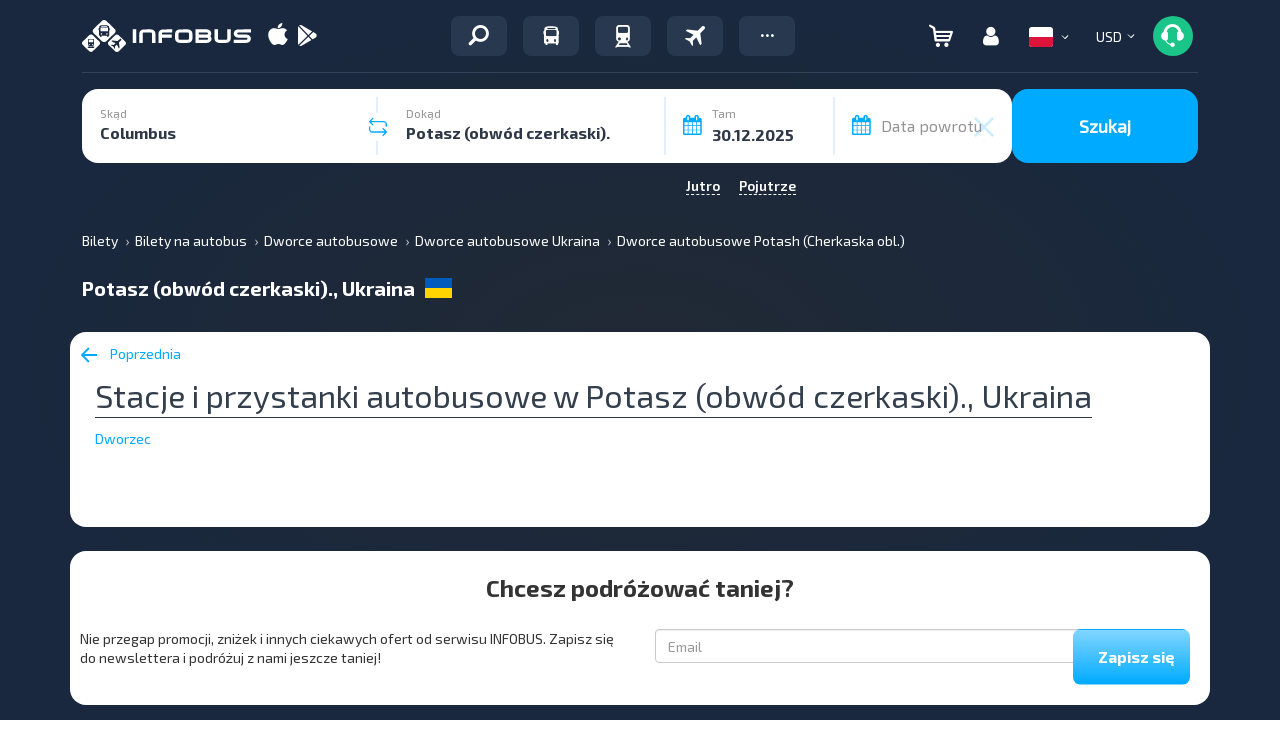

--- FILE ---
content_type: text/javascript
request_url: https://infobus.eu/assets/17666706681a424a51c7fa24a654878867501aa140.js.gz
body_size: 153938
content:
/*! jQuery v2.0.0 | (c) 2005, 2013 jQuery Foundation, Inc. | jquery.org/license
//@ sourceMappingURL=jquery.min.map
*/
(function(e,undefined){var t,n,r=typeof undefined,i=e.location,o=e.document,s=o.documentElement,a=e.jQuery,u=e.$,l={},c=[],f="2.0.0",p=c.concat,h=c.push,d=c.slice,g=c.indexOf,m=l.toString,y=l.hasOwnProperty,v=f.trim,x=function(e,n){return new x.fn.init(e,n,t)},b=/[+-]?(?:\d*\.|)\d+(?:[eE][+-]?\d+|)/.source,w=/\S+/g,T=/^(?:(<[\w\W]+>)[^>]*|#([\w-]*))$/,C=/^<(\w+)\s*\/?>(?:<\/\1>|)$/,k=/^-ms-/,N=/-([\da-z])/gi,E=function(e,t){return t.toUpperCase()},S=function(){o.removeEventListener("DOMContentLoaded",S,!1),e.removeEventListener("load",S,!1),x.ready()};x.fn=x.prototype={jquery:f,constructor:x,init:function(e,t,n){var r,i;if(!e)return this;if("string"==typeof e){if(r="<"===e.charAt(0)&&">"===e.charAt(e.length-1)&&e.length>=3?[null,e,null]:T.exec(e),!r||!r[1]&&t)return!t||t.jquery?(t||n).find(e):this.constructor(t).find(e);if(r[1]){if(t=t instanceof x?t[0]:t,x.merge(this,x.parseHTML(r[1],t&&t.nodeType?t.ownerDocument||t:o,!0)),C.test(r[1])&&x.isPlainObject(t))for(r in t)x.isFunction(this[r])?this[r](t[r]):this.attr(r,t[r]);return this}return i=o.getElementById(r[2]),i&&i.parentNode&&(this.length=1,this[0]=i),this.context=o,this.selector=e,this}return e.nodeType?(this.context=this[0]=e,this.length=1,this):x.isFunction(e)?n.ready(e):(e.selector!==undefined&&(this.selector=e.selector,this.context=e.context),x.makeArray(e,this))},selector:"",length:0,toArray:function(){return d.call(this)},get:function(e){return null==e?this.toArray():0>e?this[this.length+e]:this[e]},pushStack:function(e){var t=x.merge(this.constructor(),e);return t.prevObject=this,t.context=this.context,t},each:function(e,t){return x.each(this,e,t)},ready:function(e){return x.ready.promise().done(e),this},slice:function(){return this.pushStack(d.apply(this,arguments))},first:function(){return this.eq(0)},last:function(){return this.eq(-1)},eq:function(e){var t=this.length,n=+e+(0>e?t:0);return this.pushStack(n>=0&&t>n?[this[n]]:[])},map:function(e){return this.pushStack(x.map(this,function(t,n){return e.call(t,n,t)}))},end:function(){return this.prevObject||this.constructor(null)},push:h,sort:[].sort,splice:[].splice},x.fn.init.prototype=x.fn,x.extend=x.fn.extend=function(){var e,t,n,r,i,o,s=arguments[0]||{},a=1,u=arguments.length,l=!1;for("boolean"==typeof s&&(l=s,s=arguments[1]||{},a=2),"object"==typeof s||x.isFunction(s)||(s={}),u===a&&(s=this,--a);u>a;a++)if(null!=(e=arguments[a]))for(t in e)n=s[t],r=e[t],s!==r&&(l&&r&&(x.isPlainObject(r)||(i=x.isArray(r)))?(i?(i=!1,o=n&&x.isArray(n)?n:[]):o=n&&x.isPlainObject(n)?n:{},s[t]=x.extend(l,o,r)):r!==undefined&&(s[t]=r));return s},x.extend({expando:"jQuery"+(f+Math.random()).replace(/\D/g,""),noConflict:function(t){return e.$===x&&(e.$=u),t&&e.jQuery===x&&(e.jQuery=a),x},isReady:!1,readyWait:1,holdReady:function(e){e?x.readyWait++:x.ready(!0)},ready:function(e){(e===!0?--x.readyWait:x.isReady)||(x.isReady=!0,e!==!0&&--x.readyWait>0||(n.resolveWith(o,[x]),x.fn.trigger&&x(o).trigger("ready").off("ready")))},isFunction:function(e){return"function"===x.type(e)},isArray:Array.isArray,isWindow:function(e){return null!=e&&e===e.window},isNumeric:function(e){return!isNaN(parseFloat(e))&&isFinite(e)},type:function(e){return null==e?e+"":"object"==typeof e||"function"==typeof e?l[m.call(e)]||"object":typeof e},isPlainObject:function(e){if("object"!==x.type(e)||e.nodeType||x.isWindow(e))return!1;try{if(e.constructor&&!y.call(e.constructor.prototype,"isPrototypeOf"))return!1}catch(t){return!1}return!0},isEmptyObject:function(e){var t;for(t in e)return!1;return!0},error:function(e){throw Error(e)},parseHTML:function(e,t,n){if(!e||"string"!=typeof e)return null;"boolean"==typeof t&&(n=t,t=!1),t=t||o;var r=C.exec(e),i=!n&&[];return r?[t.createElement(r[1])]:(r=x.buildFragment([e],t,i),i&&x(i).remove(),x.merge([],r.childNodes))},parseJSON:JSON.parse,parseXML:function(e){var t,n;if(!e||"string"!=typeof e)return null;try{n=new DOMParser,t=n.parseFromString(e,"text/xml")}catch(r){t=undefined}return(!t||t.getElementsByTagName("parsererror").length)&&x.error("Invalid XML: "+e),t},noop:function(){},globalEval:function(e){var t,n=eval;e=x.trim(e),e&&(1===e.indexOf("use strict")?(t=o.createElement("script"),t.text=e,o.head.appendChild(t).parentNode.removeChild(t)):n(e))},camelCase:function(e){return e.replace(k,"ms-").replace(N,E)},nodeName:function(e,t){return e.nodeName&&e.nodeName.toLowerCase()===t.toLowerCase()},each:function(e,t,n){var r,i=0,o=e.length,s=j(e);if(n){if(s){for(;o>i;i++)if(r=t.apply(e[i],n),r===!1)break}else for(i in e)if(r=t.apply(e[i],n),r===!1)break}else if(s){for(;o>i;i++)if(r=t.call(e[i],i,e[i]),r===!1)break}else for(i in e)if(r=t.call(e[i],i,e[i]),r===!1)break;return e},trim:function(e){return null==e?"":v.call(e)},makeArray:function(e,t){var n=t||[];return null!=e&&(j(Object(e))?x.merge(n,"string"==typeof e?[e]:e):h.call(n,e)),n},inArray:function(e,t,n){return null==t?-1:g.call(t,e,n)},merge:function(e,t){var n=t.length,r=e.length,i=0;if("number"==typeof n)for(;n>i;i++)e[r++]=t[i];else while(t[i]!==undefined)e[r++]=t[i++];return e.length=r,e},grep:function(e,t,n){var r,i=[],o=0,s=e.length;for(n=!!n;s>o;o++)r=!!t(e[o],o),n!==r&&i.push(e[o]);return i},map:function(e,t,n){var r,i=0,o=e.length,s=j(e),a=[];if(s)for(;o>i;i++)r=t(e[i],i,n),null!=r&&(a[a.length]=r);else for(i in e)r=t(e[i],i,n),null!=r&&(a[a.length]=r);return p.apply([],a)},guid:1,proxy:function(e,t){var n,r,i;return"string"==typeof t&&(n=e[t],t=e,e=n),x.isFunction(e)?(r=d.call(arguments,2),i=function(){return e.apply(t||this,r.concat(d.call(arguments)))},i.guid=e.guid=e.guid||x.guid++,i):undefined},access:function(e,t,n,r,i,o,s){var a=0,u=e.length,l=null==n;if("object"===x.type(n)){i=!0;for(a in n)x.access(e,t,a,n[a],!0,o,s)}else if(r!==undefined&&(i=!0,x.isFunction(r)||(s=!0),l&&(s?(t.call(e,r),t=null):(l=t,t=function(e,t,n){return l.call(x(e),n)})),t))for(;u>a;a++)t(e[a],n,s?r:r.call(e[a],a,t(e[a],n)));return i?e:l?t.call(e):u?t(e[0],n):o},now:Date.now,swap:function(e,t,n,r){var i,o,s={};for(o in t)s[o]=e.style[o],e.style[o]=t[o];i=n.apply(e,r||[]);for(o in t)e.style[o]=s[o];return i}}),x.ready.promise=function(t){return n||(n=x.Deferred(),"complete"===o.readyState?setTimeout(x.ready):(o.addEventListener("DOMContentLoaded",S,!1),e.addEventListener("load",S,!1))),n.promise(t)},x.each("Boolean Number String Function Array Date RegExp Object Error".split(" "),function(e,t){l["[object "+t+"]"]=t.toLowerCase()});function j(e){var t=e.length,n=x.type(e);return x.isWindow(e)?!1:1===e.nodeType&&t?!0:"array"===n||"function"!==n&&(0===t||"number"==typeof t&&t>0&&t-1 in e)}t=x(o),function(e,undefined){var t,n,r,i,o,s,a,u,l,c,f,p,h,d,g,m,y="sizzle"+-new Date,v=e.document,b={},w=0,T=0,C=ot(),k=ot(),N=ot(),E=!1,S=function(){return 0},j=typeof undefined,D=1<<31,A=[],L=A.pop,q=A.push,H=A.push,O=A.slice,F=A.indexOf||function(e){var t=0,n=this.length;for(;n>t;t++)if(this[t]===e)return t;return-1},P="checked|selected|async|autofocus|autoplay|controls|defer|disabled|hidden|ismap|loop|multiple|open|readonly|required|scoped",R="[\\x20\\t\\r\\n\\f]",M="(?:\\\\.|[\\w-]|[^\\x00-\\xa0])+",W=M.replace("w","w#"),$="\\["+R+"*("+M+")"+R+"*(?:([*^$|!~]?=)"+R+"*(?:(['\"])((?:\\\\.|[^\\\\])*?)\\3|("+W+")|)|)"+R+"*\\]",B=":("+M+")(?:\\(((['\"])((?:\\\\.|[^\\\\])*?)\\3|((?:\\\\.|[^\\\\()[\\]]|"+$.replace(3,8)+")*)|.*)\\)|)",I=RegExp("^"+R+"+|((?:^|[^\\\\])(?:\\\\.)*)"+R+"+$","g"),z=RegExp("^"+R+"*,"+R+"*"),_=RegExp("^"+R+"*([>+~]|"+R+")"+R+"*"),X=RegExp(R+"*[+~]"),U=RegExp("="+R+"*([^\\]'\"]*)"+R+"*\\]","g"),Y=RegExp(B),V=RegExp("^"+W+"$"),G={ID:RegExp("^#("+M+")"),CLASS:RegExp("^\\.("+M+")"),TAG:RegExp("^("+M.replace("w","w*")+")"),ATTR:RegExp("^"+$),PSEUDO:RegExp("^"+B),CHILD:RegExp("^:(only|first|last|nth|nth-last)-(child|of-type)(?:\\("+R+"*(even|odd|(([+-]|)(\\d*)n|)"+R+"*(?:([+-]|)"+R+"*(\\d+)|))"+R+"*\\)|)","i"),"boolean":RegExp("^(?:"+P+")$","i"),needsContext:RegExp("^"+R+"*[>+~]|:(even|odd|eq|gt|lt|nth|first|last)(?:\\("+R+"*((?:-\\d)?\\d*)"+R+"*\\)|)(?=[^-]|$)","i")},J=/^[^{]+\{\s*\[native \w/,Q=/^(?:#([\w-]+)|(\w+)|\.([\w-]+))$/,K=/^(?:input|select|textarea|button)$/i,Z=/^h\d$/i,et=/'|\\/g,tt=/\\([\da-fA-F]{1,6}[\x20\t\r\n\f]?|.)/g,nt=function(e,t){var n="0x"+t-65536;return n!==n?t:0>n?String.fromCharCode(n+65536):String.fromCharCode(55296|n>>10,56320|1023&n)};try{H.apply(A=O.call(v.childNodes),v.childNodes),A[v.childNodes.length].nodeType}catch(rt){H={apply:A.length?function(e,t){q.apply(e,O.call(t))}:function(e,t){var n=e.length,r=0;while(e[n++]=t[r++]);e.length=n-1}}}function it(e){return J.test(e+"")}function ot(){var e,t=[];return e=function(n,i){return t.push(n+=" ")>r.cacheLength&&delete e[t.shift()],e[n]=i}}function st(e){return e[y]=!0,e}function at(e){var t=c.createElement("div");try{return!!e(t)}catch(n){return!1}finally{t.parentNode&&t.parentNode.removeChild(t),t=null}}function ut(e,t,n,r){var i,o,s,a,u,f,d,g,x,w;if((t?t.ownerDocument||t:v)!==c&&l(t),t=t||c,n=n||[],!e||"string"!=typeof e)return n;if(1!==(a=t.nodeType)&&9!==a)return[];if(p&&!r){if(i=Q.exec(e))if(s=i[1]){if(9===a){if(o=t.getElementById(s),!o||!o.parentNode)return n;if(o.id===s)return n.push(o),n}else if(t.ownerDocument&&(o=t.ownerDocument.getElementById(s))&&m(t,o)&&o.id===s)return n.push(o),n}else{if(i[2])return H.apply(n,t.getElementsByTagName(e)),n;if((s=i[3])&&b.getElementsByClassName&&t.getElementsByClassName)return H.apply(n,t.getElementsByClassName(s)),n}if(b.qsa&&(!h||!h.test(e))){if(g=d=y,x=t,w=9===a&&e,1===a&&"object"!==t.nodeName.toLowerCase()){f=gt(e),(d=t.getAttribute("id"))?g=d.replace(et,"\\$&"):t.setAttribute("id",g),g="[id='"+g+"'] ",u=f.length;while(u--)f[u]=g+mt(f[u]);x=X.test(e)&&t.parentNode||t,w=f.join(",")}if(w)try{return H.apply(n,x.querySelectorAll(w)),n}catch(T){}finally{d||t.removeAttribute("id")}}}return kt(e.replace(I,"$1"),t,n,r)}o=ut.isXML=function(e){var t=e&&(e.ownerDocument||e).documentElement;return t?"HTML"!==t.nodeName:!1},l=ut.setDocument=function(e){var t=e?e.ownerDocument||e:v;return t!==c&&9===t.nodeType&&t.documentElement?(c=t,f=t.documentElement,p=!o(t),b.getElementsByTagName=at(function(e){return e.appendChild(t.createComment("")),!e.getElementsByTagName("*").length}),b.attributes=at(function(e){return e.className="i",!e.getAttribute("className")}),b.getElementsByClassName=at(function(e){return e.innerHTML="<div class='a'></div><div class='a i'></div>",e.firstChild.className="i",2===e.getElementsByClassName("i").length}),b.sortDetached=at(function(e){return 1&e.compareDocumentPosition(c.createElement("div"))}),b.getById=at(function(e){return f.appendChild(e).id=y,!t.getElementsByName||!t.getElementsByName(y).length}),b.getById?(r.find.ID=function(e,t){if(typeof t.getElementById!==j&&p){var n=t.getElementById(e);return n&&n.parentNode?[n]:[]}},r.filter.ID=function(e){var t=e.replace(tt,nt);return function(e){return e.getAttribute("id")===t}}):(r.find.ID=function(e,t){if(typeof t.getElementById!==j&&p){var n=t.getElementById(e);return n?n.id===e||typeof n.getAttributeNode!==j&&n.getAttributeNode("id").value===e?[n]:undefined:[]}},r.filter.ID=function(e){var t=e.replace(tt,nt);return function(e){var n=typeof e.getAttributeNode!==j&&e.getAttributeNode("id");return n&&n.value===t}}),r.find.TAG=b.getElementsByTagName?function(e,t){return typeof t.getElementsByTagName!==j?t.getElementsByTagName(e):undefined}:function(e,t){var n,r=[],i=0,o=t.getElementsByTagName(e);if("*"===e){while(n=o[i++])1===n.nodeType&&r.push(n);return r}return o},r.find.CLASS=b.getElementsByClassName&&function(e,t){return typeof t.getElementsByClassName!==j&&p?t.getElementsByClassName(e):undefined},d=[],h=[],(b.qsa=it(t.querySelectorAll))&&(at(function(e){e.innerHTML="<select><option selected=''></option></select>",e.querySelectorAll("[selected]").length||h.push("\\["+R+"*(?:value|"+P+")"),e.querySelectorAll(":checked").length||h.push(":checked")}),at(function(e){var t=c.createElement("input");t.setAttribute("type","hidden"),e.appendChild(t).setAttribute("t",""),e.querySelectorAll("[t^='']").length&&h.push("[*^$]="+R+"*(?:''|\"\")"),e.querySelectorAll(":enabled").length||h.push(":enabled",":disabled"),e.querySelectorAll("*,:x"),h.push(",.*:")})),(b.matchesSelector=it(g=f.webkitMatchesSelector||f.mozMatchesSelector||f.oMatchesSelector||f.msMatchesSelector))&&at(function(e){b.disconnectedMatch=g.call(e,"div"),g.call(e,"[s!='']:x"),d.push("!=",B)}),h=h.length&&RegExp(h.join("|")),d=d.length&&RegExp(d.join("|")),m=it(f.contains)||f.compareDocumentPosition?function(e,t){var n=9===e.nodeType?e.documentElement:e,r=t&&t.parentNode;return e===r||!(!r||1!==r.nodeType||!(n.contains?n.contains(r):e.compareDocumentPosition&&16&e.compareDocumentPosition(r)))}:function(e,t){if(t)while(t=t.parentNode)if(t===e)return!0;return!1},S=f.compareDocumentPosition?function(e,n){if(e===n)return E=!0,0;var r=n.compareDocumentPosition&&e.compareDocumentPosition&&e.compareDocumentPosition(n);return r?1&r||!b.sortDetached&&n.compareDocumentPosition(e)===r?e===t||m(v,e)?-1:n===t||m(v,n)?1:u?F.call(u,e)-F.call(u,n):0:4&r?-1:1:e.compareDocumentPosition?-1:1}:function(e,n){var r,i=0,o=e.parentNode,s=n.parentNode,a=[e],l=[n];if(e===n)return E=!0,0;if(!o||!s)return e===t?-1:n===t?1:o?-1:s?1:u?F.call(u,e)-F.call(u,n):0;if(o===s)return lt(e,n);r=e;while(r=r.parentNode)a.unshift(r);r=n;while(r=r.parentNode)l.unshift(r);while(a[i]===l[i])i++;return i?lt(a[i],l[i]):a[i]===v?-1:l[i]===v?1:0},c):c},ut.matches=function(e,t){return ut(e,null,null,t)},ut.matchesSelector=function(e,t){if((e.ownerDocument||e)!==c&&l(e),t=t.replace(U,"='$1']"),!(!b.matchesSelector||!p||d&&d.test(t)||h&&h.test(t)))try{var n=g.call(e,t);if(n||b.disconnectedMatch||e.document&&11!==e.document.nodeType)return n}catch(r){}return ut(t,c,null,[e]).length>0},ut.contains=function(e,t){return(e.ownerDocument||e)!==c&&l(e),m(e,t)},ut.attr=function(e,t){(e.ownerDocument||e)!==c&&l(e);var n=r.attrHandle[t.toLowerCase()],i=n&&n(e,t,!p);return i===undefined?b.attributes||!p?e.getAttribute(t):(i=e.getAttributeNode(t))&&i.specified?i.value:null:i},ut.error=function(e){throw Error("Syntax error, unrecognized expression: "+e)},ut.uniqueSort=function(e){var t,n=[],r=0,i=0;if(E=!b.detectDuplicates,u=!b.sortStable&&e.slice(0),e.sort(S),E){while(t=e[i++])t===e[i]&&(r=n.push(i));while(r--)e.splice(n[r],1)}return e};function lt(e,t){var n=t&&e,r=n&&(~t.sourceIndex||D)-(~e.sourceIndex||D);if(r)return r;if(n)while(n=n.nextSibling)if(n===t)return-1;return e?1:-1}function ct(e,t,n){var r;return n?undefined:(r=e.getAttributeNode(t))&&r.specified?r.value:e[t]===!0?t.toLowerCase():null}function ft(e,t,n){var r;return n?undefined:r=e.getAttribute(t,"type"===t.toLowerCase()?1:2)}function pt(e){return function(t){var n=t.nodeName.toLowerCase();return"input"===n&&t.type===e}}function ht(e){return function(t){var n=t.nodeName.toLowerCase();return("input"===n||"button"===n)&&t.type===e}}function dt(e){return st(function(t){return t=+t,st(function(n,r){var i,o=e([],n.length,t),s=o.length;while(s--)n[i=o[s]]&&(n[i]=!(r[i]=n[i]))})})}i=ut.getText=function(e){var t,n="",r=0,o=e.nodeType;if(o){if(1===o||9===o||11===o){if("string"==typeof e.textContent)return e.textContent;for(e=e.firstChild;e;e=e.nextSibling)n+=i(e)}else if(3===o||4===o)return e.nodeValue}else for(;t=e[r];r++)n+=i(t);return n},r=ut.selectors={cacheLength:50,createPseudo:st,match:G,attrHandle:{},find:{},relative:{">":{dir:"parentNode",first:!0}," ":{dir:"parentNode"},"+":{dir:"previousSibling",first:!0},"~":{dir:"previousSibling"}},preFilter:{ATTR:function(e){return e[1]=e[1].replace(tt,nt),e[3]=(e[4]||e[5]||"").replace(tt,nt),"~="===e[2]&&(e[3]=" "+e[3]+" "),e.slice(0,4)},CHILD:function(e){return e[1]=e[1].toLowerCase(),"nth"===e[1].slice(0,3)?(e[3]||ut.error(e[0]),e[4]=+(e[4]?e[5]+(e[6]||1):2*("even"===e[3]||"odd"===e[3])),e[5]=+(e[7]+e[8]||"odd"===e[3])):e[3]&&ut.error(e[0]),e},PSEUDO:function(e){var t,n=!e[5]&&e[2];return G.CHILD.test(e[0])?null:(e[4]?e[2]=e[4]:n&&Y.test(n)&&(t=gt(n,!0))&&(t=n.indexOf(")",n.length-t)-n.length)&&(e[0]=e[0].slice(0,t),e[2]=n.slice(0,t)),e.slice(0,3))}},filter:{TAG:function(e){var t=e.replace(tt,nt).toLowerCase();return"*"===e?function(){return!0}:function(e){return e.nodeName&&e.nodeName.toLowerCase()===t}},CLASS:function(e){var t=C[e+" "];return t||(t=RegExp("(^|"+R+")"+e+"("+R+"|$)"))&&C(e,function(e){return t.test("string"==typeof e.className&&e.className||typeof e.getAttribute!==j&&e.getAttribute("class")||"")})},ATTR:function(e,t,n){return function(r){var i=ut.attr(r,e);return null==i?"!="===t:t?(i+="","="===t?i===n:"!="===t?i!==n:"^="===t?n&&0===i.indexOf(n):"*="===t?n&&i.indexOf(n)>-1:"$="===t?n&&i.slice(-n.length)===n:"~="===t?(" "+i+" ").indexOf(n)>-1:"|="===t?i===n||i.slice(0,n.length+1)===n+"-":!1):!0}},CHILD:function(e,t,n,r,i){var o="nth"!==e.slice(0,3),s="last"!==e.slice(-4),a="of-type"===t;return 1===r&&0===i?function(e){return!!e.parentNode}:function(t,n,u){var l,c,f,p,h,d,g=o!==s?"nextSibling":"previousSibling",m=t.parentNode,v=a&&t.nodeName.toLowerCase(),x=!u&&!a;if(m){if(o){while(g){f=t;while(f=f[g])if(a?f.nodeName.toLowerCase()===v:1===f.nodeType)return!1;d=g="only"===e&&!d&&"nextSibling"}return!0}if(d=[s?m.firstChild:m.lastChild],s&&x){c=m[y]||(m[y]={}),l=c[e]||[],h=l[0]===w&&l[1],p=l[0]===w&&l[2],f=h&&m.childNodes[h];while(f=++h&&f&&f[g]||(p=h=0)||d.pop())if(1===f.nodeType&&++p&&f===t){c[e]=[w,h,p];break}}else if(x&&(l=(t[y]||(t[y]={}))[e])&&l[0]===w)p=l[1];else while(f=++h&&f&&f[g]||(p=h=0)||d.pop())if((a?f.nodeName.toLowerCase()===v:1===f.nodeType)&&++p&&(x&&((f[y]||(f[y]={}))[e]=[w,p]),f===t))break;return p-=i,p===r||0===p%r&&p/r>=0}}},PSEUDO:function(e,t){var n,i=r.pseudos[e]||r.setFilters[e.toLowerCase()]||ut.error("unsupported pseudo: "+e);return i[y]?i(t):i.length>1?(n=[e,e,"",t],r.setFilters.hasOwnProperty(e.toLowerCase())?st(function(e,n){var r,o=i(e,t),s=o.length;while(s--)r=F.call(e,o[s]),e[r]=!(n[r]=o[s])}):function(e){return i(e,0,n)}):i}},pseudos:{not:st(function(e){var t=[],n=[],r=s(e.replace(I,"$1"));return r[y]?st(function(e,t,n,i){var o,s=r(e,null,i,[]),a=e.length;while(a--)(o=s[a])&&(e[a]=!(t[a]=o))}):function(e,i,o){return t[0]=e,r(t,null,o,n),!n.pop()}}),has:st(function(e){return function(t){return ut(e,t).length>0}}),contains:st(function(e){return function(t){return(t.textContent||t.innerText||i(t)).indexOf(e)>-1}}),lang:st(function(e){return V.test(e||"")||ut.error("unsupported lang: "+e),e=e.replace(tt,nt).toLowerCase(),function(t){var n;do if(n=p?t.lang:t.getAttribute("xml:lang")||t.getAttribute("lang"))return n=n.toLowerCase(),n===e||0===n.indexOf(e+"-");while((t=t.parentNode)&&1===t.nodeType);return!1}}),target:function(t){var n=e.location&&e.location.hash;return n&&n.slice(1)===t.id},root:function(e){return e===f},focus:function(e){return e===c.activeElement&&(!c.hasFocus||c.hasFocus())&&!!(e.type||e.href||~e.tabIndex)},enabled:function(e){return e.disabled===!1},disabled:function(e){return e.disabled===!0},checked:function(e){var t=e.nodeName.toLowerCase();return"input"===t&&!!e.checked||"option"===t&&!!e.selected},selected:function(e){return e.parentNode&&e.parentNode.selectedIndex,e.selected===!0},empty:function(e){for(e=e.firstChild;e;e=e.nextSibling)if(e.nodeName>"@"||3===e.nodeType||4===e.nodeType)return!1;return!0},parent:function(e){return!r.pseudos.empty(e)},header:function(e){return Z.test(e.nodeName)},input:function(e){return K.test(e.nodeName)},button:function(e){var t=e.nodeName.toLowerCase();return"input"===t&&"button"===e.type||"button"===t},text:function(e){var t;return"input"===e.nodeName.toLowerCase()&&"text"===e.type&&(null==(t=e.getAttribute("type"))||t.toLowerCase()===e.type)},first:dt(function(){return[0]}),last:dt(function(e,t){return[t-1]}),eq:dt(function(e,t,n){return[0>n?n+t:n]}),even:dt(function(e,t){var n=0;for(;t>n;n+=2)e.push(n);return e}),odd:dt(function(e,t){var n=1;for(;t>n;n+=2)e.push(n);return e}),lt:dt(function(e,t,n){var r=0>n?n+t:n;for(;--r>=0;)e.push(r);return e}),gt:dt(function(e,t,n){var r=0>n?n+t:n;for(;t>++r;)e.push(r);return e})}};for(t in{radio:!0,checkbox:!0,file:!0,password:!0,image:!0})r.pseudos[t]=pt(t);for(t in{submit:!0,reset:!0})r.pseudos[t]=ht(t);function gt(e,t){var n,i,o,s,a,u,l,c=k[e+" "];if(c)return t?0:c.slice(0);a=e,u=[],l=r.preFilter;while(a){(!n||(i=z.exec(a)))&&(i&&(a=a.slice(i[0].length)||a),u.push(o=[])),n=!1,(i=_.exec(a))&&(n=i.shift(),o.push({value:n,type:i[0].replace(I," ")}),a=a.slice(n.length));for(s in r.filter)!(i=G[s].exec(a))||l[s]&&!(i=l[s](i))||(n=i.shift(),o.push({value:n,type:s,matches:i}),a=a.slice(n.length));if(!n)break}return t?a.length:a?ut.error(e):k(e,u).slice(0)}function mt(e){var t=0,n=e.length,r="";for(;n>t;t++)r+=e[t].value;return r}function yt(e,t,r){var i=t.dir,o=r&&"parentNode"===i,s=T++;return t.first?function(t,n,r){while(t=t[i])if(1===t.nodeType||o)return e(t,n,r)}:function(t,r,a){var u,l,c,f=w+" "+s;if(a){while(t=t[i])if((1===t.nodeType||o)&&e(t,r,a))return!0}else while(t=t[i])if(1===t.nodeType||o)if(c=t[y]||(t[y]={}),(l=c[i])&&l[0]===f){if((u=l[1])===!0||u===n)return u===!0}else if(l=c[i]=[f],l[1]=e(t,r,a)||n,l[1]===!0)return!0}}function vt(e){return e.length>1?function(t,n,r){var i=e.length;while(i--)if(!e[i](t,n,r))return!1;return!0}:e[0]}function xt(e,t,n,r,i){var o,s=[],a=0,u=e.length,l=null!=t;for(;u>a;a++)(o=e[a])&&(!n||n(o,r,i))&&(s.push(o),l&&t.push(a));return s}function bt(e,t,n,r,i,o){return r&&!r[y]&&(r=bt(r)),i&&!i[y]&&(i=bt(i,o)),st(function(o,s,a,u){var l,c,f,p=[],h=[],d=s.length,g=o||Ct(t||"*",a.nodeType?[a]:a,[]),m=!e||!o&&t?g:xt(g,p,e,a,u),y=n?i||(o?e:d||r)?[]:s:m;if(n&&n(m,y,a,u),r){l=xt(y,h),r(l,[],a,u),c=l.length;while(c--)(f=l[c])&&(y[h[c]]=!(m[h[c]]=f))}if(o){if(i||e){if(i){l=[],c=y.length;while(c--)(f=y[c])&&l.push(m[c]=f);i(null,y=[],l,u)}c=y.length;while(c--)(f=y[c])&&(l=i?F.call(o,f):p[c])>-1&&(o[l]=!(s[l]=f))}}else y=xt(y===s?y.splice(d,y.length):y),i?i(null,s,y,u):H.apply(s,y)})}function wt(e){var t,n,i,o=e.length,s=r.relative[e[0].type],u=s||r.relative[" "],l=s?1:0,c=yt(function(e){return e===t},u,!0),f=yt(function(e){return F.call(t,e)>-1},u,!0),p=[function(e,n,r){return!s&&(r||n!==a)||((t=n).nodeType?c(e,n,r):f(e,n,r))}];for(;o>l;l++)if(n=r.relative[e[l].type])p=[yt(vt(p),n)];else{if(n=r.filter[e[l].type].apply(null,e[l].matches),n[y]){for(i=++l;o>i;i++)if(r.relative[e[i].type])break;return bt(l>1&&vt(p),l>1&&mt(e.slice(0,l-1)).replace(I,"$1"),n,i>l&&wt(e.slice(l,i)),o>i&&wt(e=e.slice(i)),o>i&&mt(e))}p.push(n)}return vt(p)}function Tt(e,t){var i=0,o=t.length>0,s=e.length>0,u=function(u,l,f,p,h){var d,g,m,y=[],v=0,x="0",b=u&&[],T=null!=h,C=a,k=u||s&&r.find.TAG("*",h&&l.parentNode||l),N=w+=null==C?1:Math.random()||.1;for(T&&(a=l!==c&&l,n=i);null!=(d=k[x]);x++){if(s&&d){g=0;while(m=e[g++])if(m(d,l,f)){p.push(d);break}T&&(w=N,n=++i)}o&&((d=!m&&d)&&v--,u&&b.push(d))}if(v+=x,o&&x!==v){g=0;while(m=t[g++])m(b,y,l,f);if(u){if(v>0)while(x--)b[x]||y[x]||(y[x]=L.call(p));y=xt(y)}H.apply(p,y),T&&!u&&y.length>0&&v+t.length>1&&ut.uniqueSort(p)}return T&&(w=N,a=C),b};return o?st(u):u}s=ut.compile=function(e,t){var n,r=[],i=[],o=N[e+" "];if(!o){t||(t=gt(e)),n=t.length;while(n--)o=wt(t[n]),o[y]?r.push(o):i.push(o);o=N(e,Tt(i,r))}return o};function Ct(e,t,n){var r=0,i=t.length;for(;i>r;r++)ut(e,t[r],n);return n}function kt(e,t,n,i){var o,a,u,l,c,f=gt(e);if(!i&&1===f.length){if(a=f[0]=f[0].slice(0),a.length>2&&"ID"===(u=a[0]).type&&9===t.nodeType&&p&&r.relative[a[1].type]){if(t=(r.find.ID(u.matches[0].replace(tt,nt),t)||[])[0],!t)return n;e=e.slice(a.shift().value.length)}o=G.needsContext.test(e)?0:a.length;while(o--){if(u=a[o],r.relative[l=u.type])break;if((c=r.find[l])&&(i=c(u.matches[0].replace(tt,nt),X.test(a[0].type)&&t.parentNode||t))){if(a.splice(o,1),e=i.length&&mt(a),!e)return H.apply(n,i),n;break}}}return s(e,f)(i,t,!p,n,X.test(e)),n}r.pseudos.nth=r.pseudos.eq;function Nt(){}Nt.prototype=r.filters=r.pseudos,r.setFilters=new Nt,b.sortStable=y.split("").sort(S).join("")===y,l(),[0,0].sort(S),b.detectDuplicates=E,at(function(e){if(e.innerHTML="<a href='#'></a>","#"!==e.firstChild.getAttribute("href")){var t="type|href|height|width".split("|"),n=t.length;while(n--)r.attrHandle[t[n]]=ft}}),at(function(e){if(null!=e.getAttribute("disabled")){var t=P.split("|"),n=t.length;while(n--)r.attrHandle[t[n]]=ct}}),x.find=ut,x.expr=ut.selectors,x.expr[":"]=x.expr.pseudos,x.unique=ut.uniqueSort,x.text=ut.getText,x.isXMLDoc=ut.isXML,x.contains=ut.contains}(e);var D={};function A(e){var t=D[e]={};return x.each(e.match(w)||[],function(e,n){t[n]=!0}),t}x.Callbacks=function(e){e="string"==typeof e?D[e]||A(e):x.extend({},e);var t,n,r,i,o,s,a=[],u=!e.once&&[],l=function(f){for(t=e.memory&&f,n=!0,s=i||0,i=0,o=a.length,r=!0;a&&o>s;s++)if(a[s].apply(f[0],f[1])===!1&&e.stopOnFalse){t=!1;break}r=!1,a&&(u?u.length&&l(u.shift()):t?a=[]:c.disable())},c={add:function(){if(a){var n=a.length;(function s(t){x.each(t,function(t,n){var r=x.type(n);"function"===r?e.unique&&c.has(n)||a.push(n):n&&n.length&&"string"!==r&&s(n)})})(arguments),r?o=a.length:t&&(i=n,l(t))}return this},remove:function(){return a&&x.each(arguments,function(e,t){var n;while((n=x.inArray(t,a,n))>-1)a.splice(n,1),r&&(o>=n&&o--,s>=n&&s--)}),this},has:function(e){return e?x.inArray(e,a)>-1:!(!a||!a.length)},empty:function(){return a=[],o=0,this},disable:function(){return a=u=t=undefined,this},disabled:function(){return!a},lock:function(){return u=undefined,t||c.disable(),this},locked:function(){return!u},fireWith:function(e,t){return t=t||[],t=[e,t.slice?t.slice():t],!a||n&&!u||(r?u.push(t):l(t)),this},fire:function(){return c.fireWith(this,arguments),this},fired:function(){return!!n}};return c},x.extend({Deferred:function(e){var t=[["resolve","done",x.Callbacks("once memory"),"resolved"],["reject","fail",x.Callbacks("once memory"),"rejected"],["notify","progress",x.Callbacks("memory")]],n="pending",r={state:function(){return n},always:function(){return i.done(arguments).fail(arguments),this},then:function(){var e=arguments;return x.Deferred(function(n){x.each(t,function(t,o){var s=o[0],a=x.isFunction(e[t])&&e[t];i[o[1]](function(){var e=a&&a.apply(this,arguments);e&&x.isFunction(e.promise)?e.promise().done(n.resolve).fail(n.reject).progress(n.notify):n[s+"With"](this===r?n.promise():this,a?[e]:arguments)})}),e=null}).promise()},promise:function(e){return null!=e?x.extend(e,r):r}},i={};return r.pipe=r.then,x.each(t,function(e,o){var s=o[2],a=o[3];r[o[1]]=s.add,a&&s.add(function(){n=a},t[1^e][2].disable,t[2][2].lock),i[o[0]]=function(){return i[o[0]+"With"](this===i?r:this,arguments),this},i[o[0]+"With"]=s.fireWith}),r.promise(i),e&&e.call(i,i),i},when:function(e){var t=0,n=d.call(arguments),r=n.length,i=1!==r||e&&x.isFunction(e.promise)?r:0,o=1===i?e:x.Deferred(),s=function(e,t,n){return function(r){t[e]=this,n[e]=arguments.length>1?d.call(arguments):r,n===a?o.notifyWith(t,n):--i||o.resolveWith(t,n)}},a,u,l;if(r>1)for(a=Array(r),u=Array(r),l=Array(r);r>t;t++)n[t]&&x.isFunction(n[t].promise)?n[t].promise().done(s(t,l,n)).fail(o.reject).progress(s(t,u,a)):--i;return i||o.resolveWith(l,n),o.promise()}}),x.support=function(t){var n=o.createElement("input"),r=o.createDocumentFragment(),i=o.createElement("div"),s=o.createElement("select"),a=s.appendChild(o.createElement("option"));return n.type?(n.type="checkbox",t.checkOn=""!==n.value,t.optSelected=a.selected,t.reliableMarginRight=!0,t.boxSizingReliable=!0,t.pixelPosition=!1,n.checked=!0,t.noCloneChecked=n.cloneNode(!0).checked,s.disabled=!0,t.optDisabled=!a.disabled,n=o.createElement("input"),n.value="t",n.type="radio",t.radioValue="t"===n.value,n.setAttribute("checked","t"),n.setAttribute("name","t"),r.appendChild(n),t.checkClone=r.cloneNode(!0).cloneNode(!0).lastChild.checked,t.focusinBubbles="onfocusin"in e,i.style.backgroundClip="content-box",i.cloneNode(!0).style.backgroundClip="",t.clearCloneStyle="content-box"===i.style.backgroundClip,x(function(){var n,r,s="padding:0;margin:0;border:0;display:block;-webkit-box-sizing:content-box;-moz-box-sizing:content-box;box-sizing:content-box",a=o.getElementsByTagName("body")[0];a&&(n=o.createElement("div"),n.style.cssText="border:0;width:0;height:0;position:absolute;top:0;left:-9999px;margin-top:1px",a.appendChild(n).appendChild(i),i.innerHTML="",i.style.cssText="-webkit-box-sizing:border-box;-moz-box-sizing:border-box;box-sizing:border-box;padding:1px;border:1px;display:block;width:4px;margin-top:1%;position:absolute;top:1%",x.swap(a,null!=a.style.zoom?{zoom:1}:{},function(){t.boxSizing=4===i.offsetWidth}),e.getComputedStyle&&(t.pixelPosition="1%"!==(e.getComputedStyle(i,null)||{}).top,t.boxSizingReliable="4px"===(e.getComputedStyle(i,null)||{width:"4px"}).width,r=i.appendChild(o.createElement("div")),r.style.cssText=i.style.cssText=s,r.style.marginRight=r.style.width="0",i.style.width="1px",t.reliableMarginRight=!parseFloat((e.getComputedStyle(r,null)||{}).marginRight)),a.removeChild(n))}),t):t}({});var L,q,H=/(?:\{[\s\S]*\}|\[[\s\S]*\])$/,O=/([A-Z])/g;function F(){Object.defineProperty(this.cache={},0,{get:function(){return{}}}),this.expando=x.expando+Math.random()}F.uid=1,F.accepts=function(e){return e.nodeType?1===e.nodeType||9===e.nodeType:!0},F.prototype={key:function(e){if(!F.accepts(e))return 0;var t={},n=e[this.expando];if(!n){n=F.uid++;try{t[this.expando]={value:n},Object.defineProperties(e,t)}catch(r){t[this.expando]=n,x.extend(e,t)}}return this.cache[n]||(this.cache[n]={}),n},set:function(e,t,n){var r,i=this.key(e),o=this.cache[i];if("string"==typeof t)o[t]=n;else if(x.isEmptyObject(o))this.cache[i]=t;else for(r in t)o[r]=t[r]},get:function(e,t){var n=this.cache[this.key(e)];return t===undefined?n:n[t]},access:function(e,t,n){return t===undefined||t&&"string"==typeof t&&n===undefined?this.get(e,t):(this.set(e,t,n),n!==undefined?n:t)},remove:function(e,t){var n,r,i=this.key(e),o=this.cache[i];if(t===undefined)this.cache[i]={};else{x.isArray(t)?r=t.concat(t.map(x.camelCase)):t in o?r=[t]:(r=x.camelCase(t),r=r in o?[r]:r.match(w)||[]),n=r.length;while(n--)delete o[r[n]]}},hasData:function(e){return!x.isEmptyObject(this.cache[e[this.expando]]||{})},discard:function(e){delete this.cache[this.key(e)]}},L=new F,q=new F,x.extend({acceptData:F.accepts,hasData:function(e){return L.hasData(e)||q.hasData(e)},data:function(e,t,n){return L.access(e,t,n)},removeData:function(e,t){L.remove(e,t)},_data:function(e,t,n){return q.access(e,t,n)},_removeData:function(e,t){q.remove(e,t)}}),x.fn.extend({data:function(e,t){var n,r,i=this[0],o=0,s=null;if(e===undefined){if(this.length&&(s=L.get(i),1===i.nodeType&&!q.get(i,"hasDataAttrs"))){for(n=i.attributes;n.length>o;o++)r=n[o].name,0===r.indexOf("data-")&&(r=x.camelCase(r.substring(5)),P(i,r,s[r]));q.set(i,"hasDataAttrs",!0)}return s}return"object"==typeof e?this.each(function(){L.set(this,e)}):x.access(this,function(t){var n,r=x.camelCase(e);if(i&&t===undefined){if(n=L.get(i,e),n!==undefined)return n;if(n=L.get(i,r),n!==undefined)return n;if(n=P(i,r,undefined),n!==undefined)return n}else this.each(function(){var n=L.get(this,r);L.set(this,r,t),-1!==e.indexOf("-")&&n!==undefined&&L.set(this,e,t)})},null,t,arguments.length>1,null,!0)},removeData:function(e){return this.each(function(){L.remove(this,e)})}});function P(e,t,n){var r;if(n===undefined&&1===e.nodeType)if(r="data-"+t.replace(O,"-$1").toLowerCase(),n=e.getAttribute(r),"string"==typeof n){try{n="true"===n?!0:"false"===n?!1:"null"===n?null:+n+""===n?+n:H.test(n)?JSON.parse(n):n}catch(i){}L.set(e,t,n)}else n=undefined;return n}x.extend({queue:function(e,t,n){var r;return e?(t=(t||"fx")+"queue",r=q.get(e,t),n&&(!r||x.isArray(n)?r=q.access(e,t,x.makeArray(n)):r.push(n)),r||[]):undefined},dequeue:function(e,t){t=t||"fx";var n=x.queue(e,t),r=n.length,i=n.shift(),o=x._queueHooks(e,t),s=function(){x.dequeue(e,t)};"inprogress"===i&&(i=n.shift(),r--),o.cur=i,i&&("fx"===t&&n.unshift("inprogress"),delete o.stop,i.call(e,s,o)),!r&&o&&o.empty.fire()},_queueHooks:function(e,t){var n=t+"queueHooks";return q.get(e,n)||q.access(e,n,{empty:x.Callbacks("once memory").add(function(){q.remove(e,[t+"queue",n])})})}}),x.fn.extend({queue:function(e,t){var n=2;return"string"!=typeof e&&(t=e,e="fx",n--),n>arguments.length?x.queue(this[0],e):t===undefined?this:this.each(function(){var n=x.queue(this,e,t);x._queueHooks(this,e),"fx"===e&&"inprogress"!==n[0]&&x.dequeue(this,e)})},dequeue:function(e){return this.each(function(){x.dequeue(this,e)})},delay:function(e,t){return e=x.fx?x.fx.speeds[e]||e:e,t=t||"fx",this.queue(t,function(t,n){var r=setTimeout(t,e);n.stop=function(){clearTimeout(r)}})},clearQueue:function(e){return this.queue(e||"fx",[])},promise:function(e,t){var n,r=1,i=x.Deferred(),o=this,s=this.length,a=function(){--r||i.resolveWith(o,[o])};"string"!=typeof e&&(t=e,e=undefined),e=e||"fx";while(s--)n=q.get(o[s],e+"queueHooks"),n&&n.empty&&(r++,n.empty.add(a));return a(),i.promise(t)}});var R,M,W=/[\t\r\n]/g,$=/\r/g,B=/^(?:input|select|textarea|button)$/i;x.fn.extend({attr:function(e,t){return x.access(this,x.attr,e,t,arguments.length>1)},removeAttr:function(e){return this.each(function(){x.removeAttr(this,e)})},prop:function(e,t){return x.access(this,x.prop,e,t,arguments.length>1)},removeProp:function(e){return this.each(function(){delete this[x.propFix[e]||e]})},addClass:function(e){var t,n,r,i,o,s=0,a=this.length,u="string"==typeof e&&e;if(x.isFunction(e))return this.each(function(t){x(this).addClass(e.call(this,t,this.className))});if(u)for(t=(e||"").match(w)||[];a>s;s++)if(n=this[s],r=1===n.nodeType&&(n.className?(" "+n.className+" ").replace(W," "):" ")){o=0;while(i=t[o++])0>r.indexOf(" "+i+" ")&&(r+=i+" ");n.className=x.trim(r)}return this},removeClass:function(e){var t,n,r,i,o,s=0,a=this.length,u=0===arguments.length||"string"==typeof e&&e;if(x.isFunction(e))return this.each(function(t){x(this).removeClass(e.call(this,t,this.className))});if(u)for(t=(e||"").match(w)||[];a>s;s++)if(n=this[s],r=1===n.nodeType&&(n.className?(" "+n.className+" ").replace(W," "):"")){o=0;while(i=t[o++])while(r.indexOf(" "+i+" ")>=0)r=r.replace(" "+i+" "," ");n.className=e?x.trim(r):""}return this},toggleClass:function(e,t){var n=typeof e,i="boolean"==typeof t;return x.isFunction(e)?this.each(function(n){x(this).toggleClass(e.call(this,n,this.className,t),t)}):this.each(function(){if("string"===n){var o,s=0,a=x(this),u=t,l=e.match(w)||[];while(o=l[s++])u=i?u:!a.hasClass(o),a[u?"addClass":"removeClass"](o)}else(n===r||"boolean"===n)&&(this.className&&q.set(this,"__className__",this.className),this.className=this.className||e===!1?"":q.get(this,"__className__")||"")})},hasClass:function(e){var t=" "+e+" ",n=0,r=this.length;for(;r>n;n++)if(1===this[n].nodeType&&(" "+this[n].className+" ").replace(W," ").indexOf(t)>=0)return!0;return!1},val:function(e){var t,n,r,i=this[0];{if(arguments.length)return r=x.isFunction(e),this.each(function(n){var i,o=x(this);1===this.nodeType&&(i=r?e.call(this,n,o.val()):e,null==i?i="":"number"==typeof i?i+="":x.isArray(i)&&(i=x.map(i,function(e){return null==e?"":e+""})),t=x.valHooks[this.type]||x.valHooks[this.nodeName.toLowerCase()],t&&"set"in t&&t.set(this,i,"value")!==undefined||(this.value=i))});if(i)return t=x.valHooks[i.type]||x.valHooks[i.nodeName.toLowerCase()],t&&"get"in t&&(n=t.get(i,"value"))!==undefined?n:(n=i.value,"string"==typeof n?n.replace($,""):null==n?"":n)}}}),x.extend({valHooks:{option:{get:function(e){var t=e.attributes.value;return!t||t.specified?e.value:e.text}},select:{get:function(e){var t,n,r=e.options,i=e.selectedIndex,o="select-one"===e.type||0>i,s=o?null:[],a=o?i+1:r.length,u=0>i?a:o?i:0;for(;a>u;u++)if(n=r[u],!(!n.selected&&u!==i||(x.support.optDisabled?n.disabled:null!==n.getAttribute("disabled"))||n.parentNode.disabled&&x.nodeName(n.parentNode,"optgroup"))){if(t=x(n).val(),o)return t;s.push(t)}return s},set:function(e,t){var n,r,i=e.options,o=x.makeArray(t),s=i.length;while(s--)r=i[s],(r.selected=x.inArray(x(r).val(),o)>=0)&&(n=!0);return n||(e.selectedIndex=-1),o}}},attr:function(e,t,n){var i,o,s=e.nodeType;if(e&&3!==s&&8!==s&&2!==s)return typeof e.getAttribute===r?x.prop(e,t,n):(1===s&&x.isXMLDoc(e)||(t=t.toLowerCase(),i=x.attrHooks[t]||(x.expr.match.boolean.test(t)?M:R)),n===undefined?i&&"get"in i&&null!==(o=i.get(e,t))?o:(o=x.find.attr(e,t),null==o?undefined:o):null!==n?i&&"set"in i&&(o=i.set(e,n,t))!==undefined?o:(e.setAttribute(t,n+""),n):(x.removeAttr(e,t),undefined))},removeAttr:function(e,t){var n,r,i=0,o=t&&t.match(w);if(o&&1===e.nodeType)while(n=o[i++])r=x.propFix[n]||n,x.expr.match.boolean.test(n)&&(e[r]=!1),e.removeAttribute(n)},attrHooks:{type:{set:function(e,t){if(!x.support.radioValue&&"radio"===t&&x.nodeName(e,"input")){var n=e.value;return e.setAttribute("type",t),n&&(e.value=n),t}}}},propFix:{"for":"htmlFor","class":"className"},prop:function(e,t,n){var r,i,o,s=e.nodeType;if(e&&3!==s&&8!==s&&2!==s)return o=1!==s||!x.isXMLDoc(e),o&&(t=x.propFix[t]||t,i=x.propHooks[t]),n!==undefined?i&&"set"in i&&(r=i.set(e,n,t))!==undefined?r:e[t]=n:i&&"get"in i&&null!==(r=i.get(e,t))?r:e[t]},propHooks:{tabIndex:{get:function(e){return e.hasAttribute("tabindex")||B.test(e.nodeName)||e.href?e.tabIndex:-1}}}}),M={set:function(e,t,n){return t===!1?x.removeAttr(e,n):e.setAttribute(n,n),n}},x.each(x.expr.match.boolean.source.match(/\w+/g),function(e,t){var n=x.expr.attrHandle[t]||x.find.attr;x.expr.attrHandle[t]=function(e,t,r){var i=x.expr.attrHandle[t],o=r?undefined:(x.expr.attrHandle[t]=undefined)!=n(e,t,r)?t.toLowerCase():null;return x.expr.attrHandle[t]=i,o}}),x.support.optSelected||(x.propHooks.selected={get:function(e){var t=e.parentNode;return t&&t.parentNode&&t.parentNode.selectedIndex,null}}),x.each(["tabIndex","readOnly","maxLength","cellSpacing","cellPadding","rowSpan","colSpan","useMap","frameBorder","contentEditable"],function(){x.propFix[this.toLowerCase()]=this}),x.each(["radio","checkbox"],function(){x.valHooks[this]={set:function(e,t){return x.isArray(t)?e.checked=x.inArray(x(e).val(),t)>=0:undefined}},x.support.checkOn||(x.valHooks[this].get=function(e){return null===e.getAttribute("value")?"on":e.value})});var I=/^key/,z=/^(?:mouse|contextmenu)|click/,_=/^(?:focusinfocus|focusoutblur)$/,X=/^([^.]*)(?:\.(.+)|)$/;function U(){return!0}function Y(){return!1}function V(){try{return o.activeElement}catch(e){}}x.event={global:{},add:function(e,t,n,i,o){var s,a,u,l,c,f,p,h,d,g,m,y=q.get(e);if(y){n.handler&&(s=n,n=s.handler,o=s.selector),n.guid||(n.guid=x.guid++),(l=y.events)||(l=y.events={}),(a=y.handle)||(a=y.handle=function(e){return typeof x===r||e&&x.event.triggered===e.type?undefined:x.event.dispatch.apply(a.elem,arguments)},a.elem=e),t=(t||"").match(w)||[""],c=t.length;while(c--)u=X.exec(t[c])||[],d=m=u[1],g=(u[2]||"").split(".").sort(),d&&(p=x.event.special[d]||{},d=(o?p.delegateType:p.bindType)||d,p=x.event.special[d]||{},f=x.extend({type:d,origType:m,data:i,handler:n,guid:n.guid,selector:o,needsContext:o&&x.expr.match.needsContext.test(o),namespace:g.join(".")},s),(h=l[d])||(h=l[d]=[],h.delegateCount=0,p.setup&&p.setup.call(e,i,g,a)!==!1||e.addEventListener&&e.addEventListener(d,a,!1)),p.add&&(p.add.call(e,f),f.handler.guid||(f.handler.guid=n.guid)),o?h.splice(h.delegateCount++,0,f):h.push(f),x.event.global[d]=!0);e=null}},remove:function(e,t,n,r,i){var o,s,a,u,l,c,f,p,h,d,g,m=q.hasData(e)&&q.get(e);if(m&&(u=m.events)){t=(t||"").match(w)||[""],l=t.length;while(l--)if(a=X.exec(t[l])||[],h=g=a[1],d=(a[2]||"").split(".").sort(),h){f=x.event.special[h]||{},h=(r?f.delegateType:f.bindType)||h,p=u[h]||[],a=a[2]&&RegExp("(^|\\.)"+d.join("\\.(?:.*\\.|)")+"(\\.|$)"),s=o=p.length;while(o--)c=p[o],!i&&g!==c.origType||n&&n.guid!==c.guid||a&&!a.test(c.namespace)||r&&r!==c.selector&&("**"!==r||!c.selector)||(p.splice(o,1),c.selector&&p.delegateCount--,f.remove&&f.remove.call(e,c));s&&!p.length&&(f.teardown&&f.teardown.call(e,d,m.handle)!==!1||x.removeEvent(e,h,m.handle),delete u[h])}else for(h in u)x.event.remove(e,h+t[l],n,r,!0);x.isEmptyObject(u)&&(delete m.handle,q.remove(e,"events"))}},trigger:function(t,n,r,i){var s,a,u,l,c,f,p,h=[r||o],d=y.call(t,"type")?t.type:t,g=y.call(t,"namespace")?t.namespace.split("."):[];if(a=u=r=r||o,3!==r.nodeType&&8!==r.nodeType&&!_.test(d+x.event.triggered)&&(d.indexOf(".")>=0&&(g=d.split("."),d=g.shift(),g.sort()),c=0>d.indexOf(":")&&"on"+d,t=t[x.expando]?t:new x.Event(d,"object"==typeof t&&t),t.isTrigger=i?2:3,t.namespace=g.join("."),t.namespace_re=t.namespace?RegExp("(^|\\.)"+g.join("\\.(?:.*\\.|)")+"(\\.|$)"):null,t.result=undefined,t.target||(t.target=r),n=null==n?[t]:x.makeArray(n,[t]),p=x.event.special[d]||{},i||!p.trigger||p.trigger.apply(r,n)!==!1)){if(!i&&!p.noBubble&&!x.isWindow(r)){for(l=p.delegateType||d,_.test(l+d)||(a=a.parentNode);a;a=a.parentNode)h.push(a),u=a;u===(r.ownerDocument||o)&&h.push(u.defaultView||u.parentWindow||e)}s=0;while((a=h[s++])&&!t.isPropagationStopped())t.type=s>1?l:p.bindType||d,f=(q.get(a,"events")||{})[t.type]&&q.get(a,"handle"),f&&f.apply(a,n),f=c&&a[c],f&&x.acceptData(a)&&f.apply&&f.apply(a,n)===!1&&t.preventDefault();return t.type=d,i||t.isDefaultPrevented()||p._default&&p._default.apply(h.pop(),n)!==!1||!x.acceptData(r)||c&&x.isFunction(r[d])&&!x.isWindow(r)&&(u=r[c],u&&(r[c]=null),x.event.triggered=d,r[d](),x.event.triggered=undefined,u&&(r[c]=u)),t.result}},dispatch:function(e){e=x.event.fix(e);var t,n,r,i,o,s=[],a=d.call(arguments),u=(q.get(this,"events")||{})[e.type]||[],l=x.event.special[e.type]||{};if(a[0]=e,e.delegateTarget=this,!l.preDispatch||l.preDispatch.call(this,e)!==!1){s=x.event.handlers.call(this,e,u),t=0;while((i=s[t++])&&!e.isPropagationStopped()){e.currentTarget=i.elem,n=0;while((o=i.handlers[n++])&&!e.isImmediatePropagationStopped())(!e.namespace_re||e.namespace_re.test(o.namespace))&&(e.handleObj=o,e.data=o.data,r=((x.event.special[o.origType]||{}).handle||o.handler).apply(i.elem,a),r!==undefined&&(e.result=r)===!1&&(e.preventDefault(),e.stopPropagation()))}return l.postDispatch&&l.postDispatch.call(this,e),e.result}},handlers:function(e,t){var n,r,i,o,s=[],a=t.delegateCount,u=e.target;if(a&&u.nodeType&&(!e.button||"click"!==e.type))for(;u!==this;u=u.parentNode||this)if(u.disabled!==!0||"click"!==e.type){for(r=[],n=0;a>n;n++)o=t[n],i=o.selector+" ",r[i]===undefined&&(r[i]=o.needsContext?x(i,this).index(u)>=0:x.find(i,this,null,[u]).length),r[i]&&r.push(o);r.length&&s.push({elem:u,handlers:r})}return t.length>a&&s.push({elem:this,handlers:t.slice(a)}),s},props:"altKey bubbles cancelable ctrlKey currentTarget eventPhase metaKey relatedTarget shiftKey target timeStamp view which".split(" "),fixHooks:{},keyHooks:{props:"char charCode key keyCode".split(" "),filter:function(e,t){return null==e.which&&(e.which=null!=t.charCode?t.charCode:t.keyCode),e}},mouseHooks:{props:"button buttons clientX clientY offsetX offsetY pageX pageY screenX screenY toElement".split(" "),filter:function(e,t){var n,r,i,s=t.button;return null==e.pageX&&null!=t.clientX&&(n=e.target.ownerDocument||o,r=n.documentElement,i=n.body,e.pageX=t.clientX+(r&&r.scrollLeft||i&&i.scrollLeft||0)-(r&&r.clientLeft||i&&i.clientLeft||0),e.pageY=t.clientY+(r&&r.scrollTop||i&&i.scrollTop||0)-(r&&r.clientTop||i&&i.clientTop||0)),e.which||s===undefined||(e.which=1&s?1:2&s?3:4&s?2:0),e}},fix:function(e){if(e[x.expando])return e;var t,n,r,i=e.type,o=e,s=this.fixHooks[i];s||(this.fixHooks[i]=s=z.test(i)?this.mouseHooks:I.test(i)?this.keyHooks:{}),r=s.props?this.props.concat(s.props):this.props,e=new x.Event(o),t=r.length;while(t--)n=r[t],e[n]=o[n];return 3===e.target.nodeType&&(e.target=e.target.parentNode),s.filter?s.filter(e,o):e},special:{load:{noBubble:!0},focus:{trigger:function(){return this!==V()&&this.focus?(this.focus(),!1):undefined},delegateType:"focusin"},blur:{trigger:function(){return this===V()&&this.blur?(this.blur(),!1):undefined},delegateType:"focusout"},click:{trigger:function(){return"checkbox"===this.type&&this.click&&x.nodeName(this,"input")?(this.click(),!1):undefined},_default:function(e){return x.nodeName(e.target,"a")}},beforeunload:{postDispatch:function(e){e.result!==undefined&&(e.originalEvent.returnValue=e.result)}}},simulate:function(e,t,n,r){var i=x.extend(new x.Event,n,{type:e,isSimulated:!0,originalEvent:{}});r?x.event.trigger(i,null,t):x.event.dispatch.call(t,i),i.isDefaultPrevented()&&n.preventDefault()}},x.removeEvent=function(e,t,n){e.removeEventListener&&e.removeEventListener(t,n,!1)},x.Event=function(e,t){return this instanceof x.Event?(e&&e.type?(this.originalEvent=e,this.type=e.type,this.isDefaultPrevented=e.defaultPrevented||e.getPreventDefault&&e.getPreventDefault()?U:Y):this.type=e,t&&x.extend(this,t),this.timeStamp=e&&e.timeStamp||x.now(),this[x.expando]=!0,undefined):new x.Event(e,t)},x.Event.prototype={isDefaultPrevented:Y,isPropagationStopped:Y,isImmediatePropagationStopped:Y,preventDefault:function(){var e=this.originalEvent;this.isDefaultPrevented=U,e&&e.preventDefault&&e.preventDefault()},stopPropagation:function(){var e=this.originalEvent;this.isPropagationStopped=U,e&&e.stopPropagation&&e.stopPropagation()},stopImmediatePropagation:function(){this.isImmediatePropagationStopped=U,this.stopPropagation()}},x.each({mouseenter:"mouseover",mouseleave:"mouseout"},function(e,t){x.event.special[e]={delegateType:t,bindType:t,handle:function(e){var n,r=this,i=e.relatedTarget,o=e.handleObj;return(!i||i!==r&&!x.contains(r,i))&&(e.type=o.origType,n=o.handler.apply(this,arguments),e.type=t),n}}}),x.support.focusinBubbles||x.each({focus:"focusin",blur:"focusout"},function(e,t){var n=0,r=function(e){x.event.simulate(t,e.target,x.event.fix(e),!0)};x.event.special[t]={setup:function(){0===n++&&o.addEventListener(e,r,!0)},teardown:function(){0===--n&&o.removeEventListener(e,r,!0)}}}),x.fn.extend({on:function(e,t,n,r,i){var o,s;if("object"==typeof e){"string"!=typeof t&&(n=n||t,t=undefined);for(s in e)this.on(s,t,n,e[s],i);return this}if(null==n&&null==r?(r=t,n=t=undefined):null==r&&("string"==typeof t?(r=n,n=undefined):(r=n,n=t,t=undefined)),r===!1)r=Y;else if(!r)return this;return 1===i&&(o=r,r=function(e){return x().off(e),o.apply(this,arguments)},r.guid=o.guid||(o.guid=x.guid++)),this.each(function(){x.event.add(this,e,r,n,t)})},one:function(e,t,n,r){return this.on(e,t,n,r,1)},off:function(e,t,n){var r,i;if(e&&e.preventDefault&&e.handleObj)return r=e.handleObj,x(e.delegateTarget).off(r.namespace?r.origType+"."+r.namespace:r.origType,r.selector,r.handler),this;if("object"==typeof e){for(i in e)this.off(i,t,e[i]);return this}return(t===!1||"function"==typeof t)&&(n=t,t=undefined),n===!1&&(n=Y),this.each(function(){x.event.remove(this,e,n,t)})},trigger:function(e,t){return this.each(function(){x.event.trigger(e,t,this)})},triggerHandler:function(e,t){var n=this[0];return n?x.event.trigger(e,t,n,!0):undefined}});var G=/^.[^:#\[\.,]*$/,J=x.expr.match.needsContext,Q={children:!0,contents:!0,next:!0,prev:!0};x.fn.extend({find:function(e){var t,n,r,i=this.length;if("string"!=typeof e)return t=this,this.pushStack(x(e).filter(function(){for(r=0;i>r;r++)if(x.contains(t[r],this))return!0}));for(n=[],r=0;i>r;r++)x.find(e,this[r],n);return n=this.pushStack(i>1?x.unique(n):n),n.selector=(this.selector?this.selector+" ":"")+e,n},has:function(e){var t=x(e,this),n=t.length;return this.filter(function(){var e=0;for(;n>e;e++)if(x.contains(this,t[e]))return!0})},not:function(e){return this.pushStack(Z(this,e||[],!0))},filter:function(e){return this.pushStack(Z(this,e||[],!1))},is:function(e){return!!e&&("string"==typeof e?J.test(e)?x(e,this.context).index(this[0])>=0:x.filter(e,this).length>0:this.filter(e).length>0)},closest:function(e,t){var n,r=0,i=this.length,o=[],s=J.test(e)||"string"!=typeof e?x(e,t||this.context):0;for(;i>r;r++)for(n=this[r];n&&n!==t;n=n.parentNode)if(11>n.nodeType&&(s?s.index(n)>-1:1===n.nodeType&&x.find.matchesSelector(n,e))){n=o.push(n);break}return this.pushStack(o.length>1?x.unique(o):o)},index:function(e){return e?"string"==typeof e?g.call(x(e),this[0]):g.call(this,e.jquery?e[0]:e):this[0]&&this[0].parentNode?this.first().prevAll().length:-1},add:function(e,t){var n="string"==typeof e?x(e,t):x.makeArray(e&&e.nodeType?[e]:e),r=x.merge(this.get(),n);return this.pushStack(x.unique(r))},addBack:function(e){return this.add(null==e?this.prevObject:this.prevObject.filter(e))}});function K(e,t){while((e=e[t])&&1!==e.nodeType);return e}x.each({parent:function(e){var t=e.parentNode;return t&&11!==t.nodeType?t:null},parents:function(e){return x.dir(e,"parentNode")},parentsUntil:function(e,t,n){return x.dir(e,"parentNode",n)},next:function(e){return K(e,"nextSibling")},prev:function(e){return K(e,"previousSibling")},nextAll:function(e){return x.dir(e,"nextSibling")},prevAll:function(e){return x.dir(e,"previousSibling")},nextUntil:function(e,t,n){return x.dir(e,"nextSibling",n)},prevUntil:function(e,t,n){return x.dir(e,"previousSibling",n)},siblings:function(e){return x.sibling((e.parentNode||{}).firstChild,e)},children:function(e){return x.sibling(e.firstChild)},contents:function(e){return x.nodeName(e,"iframe")?e.contentDocument||e.contentWindow.document:x.merge([],e.childNodes)}},function(e,t){x.fn[e]=function(n,r){var i=x.map(this,t,n);return"Until"!==e.slice(-5)&&(r=n),r&&"string"==typeof r&&(i=x.filter(r,i)),this.length>1&&(Q[e]||x.unique(i),"p"===e[0]&&i.reverse()),this.pushStack(i)}}),x.extend({filter:function(e,t,n){var r=t[0];return n&&(e=":not("+e+")"),1===t.length&&1===r.nodeType?x.find.matchesSelector(r,e)?[r]:[]:x.find.matches(e,x.grep(t,function(e){return 1===e.nodeType}))},dir:function(e,t,n){var r=[],i=n!==undefined;while((e=e[t])&&9!==e.nodeType)if(1===e.nodeType){if(i&&x(e).is(n))break;r.push(e)}return r},sibling:function(e,t){var n=[];for(;e;e=e.nextSibling)1===e.nodeType&&e!==t&&n.push(e);return n}});function Z(e,t,n){if(x.isFunction(t))return x.grep(e,function(e,r){return!!t.call(e,r,e)!==n});if(t.nodeType)return x.grep(e,function(e){return e===t!==n});if("string"==typeof t){if(G.test(t))return x.filter(t,e,n);t=x.filter(t,e)}return x.grep(e,function(e){return g.call(t,e)>=0!==n})}var et=/<(?!area|br|col|embed|hr|img|input|link|meta|param)(([\w:]+)[^>]*)\/>/gi,tt=/<([\w:]+)/,nt=/<|&#?\w+;/,rt=/<(?:script|style|link)/i,it=/^(?:checkbox|radio)$/i,ot=/checked\s*(?:[^=]|=\s*.checked.)/i,st=/^$|\/(?:java|ecma)script/i,at=/^true\/(.*)/,ut=/^\s*<!(?:\[CDATA\[|--)|(?:\]\]|--)>\s*$/g,lt={option:[1,"<select multiple='multiple'>","</select>"],thead:[1,"<table>","</table>"],tr:[2,"<table><tbody>","</tbody></table>"],td:[3,"<table><tbody><tr>","</tr></tbody></table>"],_default:[0,"",""]};lt.optgroup=lt.option,lt.tbody=lt.tfoot=lt.colgroup=lt.caption=lt.col=lt.thead,lt.th=lt.td,x.fn.extend({text:function(e){return x.access(this,function(e){return e===undefined?x.text(this):this.empty().append((this[0]&&this[0].ownerDocument||o).createTextNode(e))},null,e,arguments.length)},append:function(){return this.domManip(arguments,function(e){if(1===this.nodeType||11===this.nodeType||9===this.nodeType){var t=ct(this,e);t.appendChild(e)}})},prepend:function(){return this.domManip(arguments,function(e){if(1===this.nodeType||11===this.nodeType||9===this.nodeType){var t=ct(this,e);t.insertBefore(e,t.firstChild)}})},before:function(){return this.domManip(arguments,function(e){this.parentNode&&this.parentNode.insertBefore(e,this)})},after:function(){return this.domManip(arguments,function(e){this.parentNode&&this.parentNode.insertBefore(e,this.nextSibling)})},remove:function(e,t){var n,r=e?x.filter(e,this):this,i=0;for(;null!=(n=r[i]);i++)t||1!==n.nodeType||x.cleanData(gt(n)),n.parentNode&&(t&&x.contains(n.ownerDocument,n)&&ht(gt(n,"script")),n.parentNode.removeChild(n));return this},empty:function(){var e,t=0;for(;null!=(e=this[t]);t++)1===e.nodeType&&(x.cleanData(gt(e,!1)),e.textContent="");return this},clone:function(e,t){return e=null==e?!1:e,t=null==t?e:t,this.map(function(){return x.clone(this,e,t)})},html:function(e){return x.access(this,function(e){var t=this[0]||{},n=0,r=this.length;if(e===undefined&&1===t.nodeType)return t.innerHTML;if("string"==typeof e&&!rt.test(e)&&!lt[(tt.exec(e)||["",""])[1].toLowerCase()]){e=e.replace(et,"<$1></$2>");try{for(;r>n;n++)t=this[n]||{},1===t.nodeType&&(x.cleanData(gt(t,!1)),t.innerHTML=e);t=0}catch(i){}}t&&this.empty().append(e)},null,e,arguments.length)},replaceWith:function(){var e=x.map(this,function(e){return[e.nextSibling,e.parentNode]}),t=0;return this.domManip(arguments,function(n){var r=e[t++],i=e[t++];i&&(x(this).remove(),i.insertBefore(n,r))},!0),t?this:this.remove()},detach:function(e){return this.remove(e,!0)},domManip:function(e,t,n){e=p.apply([],e);var r,i,o,s,a,u,l=0,c=this.length,f=this,h=c-1,d=e[0],g=x.isFunction(d);if(g||!(1>=c||"string"!=typeof d||x.support.checkClone)&&ot.test(d))return this.each(function(r){var i=f.eq(r);g&&(e[0]=d.call(this,r,i.html())),i.domManip(e,t,n)});if(c&&(r=x.buildFragment(e,this[0].ownerDocument,!1,!n&&this),i=r.firstChild,1===r.childNodes.length&&(r=i),i)){for(o=x.map(gt(r,"script"),ft),s=o.length;c>l;l++)a=r,l!==h&&(a=x.clone(a,!0,!0),s&&x.merge(o,gt(a,"script"))),t.call(this[l],a,l);if(s)for(u=o[o.length-1].ownerDocument,x.map(o,pt),l=0;s>l;l++)a=o[l],st.test(a.type||"")&&!q.access(a,"globalEval")&&x.contains(u,a)&&(a.src?x._evalUrl(a.src):x.globalEval(a.textContent.replace(ut,"")))}return this}}),x.each({appendTo:"append",prependTo:"prepend",insertBefore:"before",insertAfter:"after",replaceAll:"replaceWith"},function(e,t){x.fn[e]=function(e){var n,r=[],i=x(e),o=i.length-1,s=0;for(;o>=s;s++)n=s===o?this:this.clone(!0),x(i[s])[t](n),h.apply(r,n.get());return this.pushStack(r)}}),x.extend({clone:function(e,t,n){var r,i,o,s,a=e.cloneNode(!0),u=x.contains(e.ownerDocument,e);if(!(x.support.noCloneChecked||1!==e.nodeType&&11!==e.nodeType||x.isXMLDoc(e)))for(s=gt(a),o=gt(e),r=0,i=o.length;i>r;r++)mt(o[r],s[r]);if(t)if(n)for(o=o||gt(e),s=s||gt(a),r=0,i=o.length;i>r;r++)dt(o[r],s[r]);else dt(e,a);return s=gt(a,"script"),s.length>0&&ht(s,!u&&gt(e,"script")),a},buildFragment:function(e,t,n,r){var i,o,s,a,u,l,c=0,f=e.length,p=t.createDocumentFragment(),h=[];for(;f>c;c++)if(i=e[c],i||0===i)if("object"===x.type(i))x.merge(h,i.nodeType?[i]:i);else if(nt.test(i)){o=o||p.appendChild(t.createElement("div")),s=(tt.exec(i)||["",""])[1].toLowerCase(),a=lt[s]||lt._default,o.innerHTML=a[1]+i.replace(et,"<$1></$2>")+a[2],l=a[0];while(l--)o=o.firstChild;x.merge(h,o.childNodes),o=p.firstChild,o.textContent=""}else h.push(t.createTextNode(i));p.textContent="",c=0;while(i=h[c++])if((!r||-1===x.inArray(i,r))&&(u=x.contains(i.ownerDocument,i),o=gt(p.appendChild(i),"script"),u&&ht(o),n)){l=0;while(i=o[l++])st.test(i.type||"")&&n.push(i)}return p},cleanData:function(e){var t,n,r,i=e.length,o=0,s=x.event.special;for(;i>o;o++){if(n=e[o],x.acceptData(n)&&(t=q.access(n)))for(r in t.events)s[r]?x.event.remove(n,r):x.removeEvent(n,r,t.handle);L.discard(n),q.discard(n)}},_evalUrl:function(e){return x.ajax({url:e,type:"GET",dataType:"text",async:!1,global:!1,success:x.globalEval})}});function ct(e,t){return x.nodeName(e,"table")&&x.nodeName(1===t.nodeType?t:t.firstChild,"tr")?e.getElementsByTagName("tbody")[0]||e.appendChild(e.ownerDocument.createElement("tbody")):e}function ft(e){return e.type=(null!==e.getAttribute("type"))+"/"+e.type,e}function pt(e){var t=at.exec(e.type);return t?e.type=t[1]:e.removeAttribute("type"),e}function ht(e,t){var n=e.length,r=0;for(;n>r;r++)q.set(e[r],"globalEval",!t||q.get(t[r],"globalEval"))}function dt(e,t){var n,r,i,o,s,a,u,l;if(1===t.nodeType){if(q.hasData(e)&&(o=q.access(e),s=x.extend({},o),l=o.events,q.set(t,s),l)){delete s.handle,s.events={};for(i in l)for(n=0,r=l[i].length;r>n;n++)x.event.add(t,i,l[i][n])}L.hasData(e)&&(a=L.access(e),u=x.extend({},a),L.set(t,u))}}function gt(e,t){var n=e.getElementsByTagName?e.getElementsByTagName(t||"*"):e.querySelectorAll?e.querySelectorAll(t||"*"):[];return t===undefined||t&&x.nodeName(e,t)?x.merge([e],n):n}function mt(e,t){var n=t.nodeName.toLowerCase();"input"===n&&it.test(e.type)?t.checked=e.checked:("input"===n||"textarea"===n)&&(t.defaultValue=e.defaultValue)}x.fn.extend({wrapAll:function(e){var t;return x.isFunction(e)?this.each(function(t){x(this).wrapAll(e.call(this,t))}):(this[0]&&(t=x(e,this[0].ownerDocument).eq(0).clone(!0),this[0].parentNode&&t.insertBefore(this[0]),t.map(function(){var e=this;while(e.firstElementChild)e=e.firstElementChild;return e}).append(this)),this)},wrapInner:function(e){return x.isFunction(e)?this.each(function(t){x(this).wrapInner(e.call(this,t))}):this.each(function(){var t=x(this),n=t.contents();n.length?n.wrapAll(e):t.append(e)})},wrap:function(e){var t=x.isFunction(e);return this.each(function(n){x(this).wrapAll(t?e.call(this,n):e)})},unwrap:function(){return this.parent().each(function(){x.nodeName(this,"body")||x(this).replaceWith(this.childNodes)}).end()}});var yt,vt,xt=/^(none|table(?!-c[ea]).+)/,bt=/^margin/,wt=RegExp("^("+b+")(.*)$","i"),Tt=RegExp("^("+b+")(?!px)[a-z%]+$","i"),Ct=RegExp("^([+-])=("+b+")","i"),kt={BODY:"block"},Nt={position:"absolute",visibility:"hidden",display:"block"},Et={letterSpacing:0,fontWeight:400},St=["Top","Right","Bottom","Left"],jt=["Webkit","O","Moz","ms"];function Dt(e,t){if(t in e)return t;var n=t.charAt(0).toUpperCase()+t.slice(1),r=t,i=jt.length;while(i--)if(t=jt[i]+n,t in e)return t;return r}function At(e,t){return e=t||e,"none"===x.css(e,"display")||!x.contains(e.ownerDocument,e)}function Lt(t){return e.getComputedStyle(t,null)}function qt(e,t){var n,r,i,o=[],s=0,a=e.length;for(;a>s;s++)r=e[s],r.style&&(o[s]=q.get(r,"olddisplay"),n=r.style.display,t?(o[s]||"none"!==n||(r.style.display=""),""===r.style.display&&At(r)&&(o[s]=q.access(r,"olddisplay",Pt(r.nodeName)))):o[s]||(i=At(r),(n&&"none"!==n||!i)&&q.set(r,"olddisplay",i?n:x.css(r,"display"))));for(s=0;a>s;s++)r=e[s],r.style&&(t&&"none"!==r.style.display&&""!==r.style.display||(r.style.display=t?o[s]||"":"none"));return e}x.fn.extend({css:function(e,t){return x.access(this,function(e,t,n){var r,i,o={},s=0;if(x.isArray(t)){for(r=Lt(e),i=t.length;i>s;s++)o[t[s]]=x.css(e,t[s],!1,r);return o}return n!==undefined?x.style(e,t,n):x.css(e,t)},e,t,arguments.length>1)},show:function(){return qt(this,!0)},hide:function(){return qt(this)},toggle:function(e){var t="boolean"==typeof e;return this.each(function(){(t?e:At(this))?x(this).show():x(this).hide()})}}),x.extend({cssHooks:{opacity:{get:function(e,t){if(t){var n=yt(e,"opacity");return""===n?"1":n}}}},cssNumber:{columnCount:!0,fillOpacity:!0,fontWeight:!0,lineHeight:!0,opacity:!0,orphans:!0,widows:!0,zIndex:!0,zoom:!0},cssProps:{"float":"cssFloat"},style:function(e,t,n,r){if(e&&3!==e.nodeType&&8!==e.nodeType&&e.style){var i,o,s,a=x.camelCase(t),u=e.style;return t=x.cssProps[a]||(x.cssProps[a]=Dt(u,a)),s=x.cssHooks[t]||x.cssHooks[a],n===undefined?s&&"get"in s&&(i=s.get(e,!1,r))!==undefined?i:u[t]:(o=typeof n,"string"===o&&(i=Ct.exec(n))&&(n=(i[1]+1)*i[2]+parseFloat(x.css(e,t)),o="number"),null==n||"number"===o&&isNaN(n)||("number"!==o||x.cssNumber[a]||(n+="px"),x.support.clearCloneStyle||""!==n||0!==t.indexOf("background")||(u[t]="inherit"),s&&"set"in s&&(n=s.set(e,n,r))===undefined||(u[t]=n)),undefined)}},css:function(e,t,n,r){var i,o,s,a=x.camelCase(t);return t=x.cssProps[a]||(x.cssProps[a]=Dt(e.style,a)),s=x.cssHooks[t]||x.cssHooks[a],s&&"get"in s&&(i=s.get(e,!0,n)),i===undefined&&(i=yt(e,t,r)),"normal"===i&&t in Et&&(i=Et[t]),""===n||n?(o=parseFloat(i),n===!0||x.isNumeric(o)?o||0:i):i}}),yt=function(e,t,n){var r,i,o,s=n||Lt(e),a=s?s.getPropertyValue(t)||s[t]:undefined,u=e.style;return s&&(""!==a||x.contains(e.ownerDocument,e)||(a=x.style(e,t)),Tt.test(a)&&bt.test(t)&&(r=u.width,i=u.minWidth,o=u.maxWidth,u.minWidth=u.maxWidth=u.width=a,a=s.width,u.width=r,u.minWidth=i,u.maxWidth=o)),a};function Ht(e,t,n){var r=wt.exec(t);return r?Math.max(0,r[1]-(n||0))+(r[2]||"px"):t}function Ot(e,t,n,r,i){var o=n===(r?"border":"content")?4:"width"===t?1:0,s=0;for(;4>o;o+=2)"margin"===n&&(s+=x.css(e,n+St[o],!0,i)),r?("content"===n&&(s-=x.css(e,"padding"+St[o],!0,i)),"margin"!==n&&(s-=x.css(e,"border"+St[o]+"Width",!0,i))):(s+=x.css(e,"padding"+St[o],!0,i),"padding"!==n&&(s+=x.css(e,"border"+St[o]+"Width",!0,i)));return s}function Ft(e,t,n){var r=!0,i="width"===t?e.offsetWidth:e.offsetHeight,o=Lt(e),s=x.support.boxSizing&&"border-box"===x.css(e,"boxSizing",!1,o);if(0>=i||null==i){if(i=yt(e,t,o),(0>i||null==i)&&(i=e.style[t]),Tt.test(i))return i;r=s&&(x.support.boxSizingReliable||i===e.style[t]),i=parseFloat(i)||0}return i+Ot(e,t,n||(s?"border":"content"),r,o)+"px"}function Pt(e){var t=o,n=kt[e];return n||(n=Rt(e,t),"none"!==n&&n||(vt=(vt||x("<iframe frameborder='0' width='0' height='0'/>").css("cssText","display:block !important")).appendTo(t.documentElement),t=(vt[0].contentWindow||vt[0].contentDocument).document,t.write("<!doctype html><html><body>"),t.close(),n=Rt(e,t),vt.detach()),kt[e]=n),n}function Rt(e,t){var n=x(t.createElement(e)).appendTo(t.body),r=x.css(n[0],"display");return n.remove(),r}x.each(["height","width"],function(e,t){x.cssHooks[t]={get:function(e,n,r){return n?0===e.offsetWidth&&xt.test(x.css(e,"display"))?x.swap(e,Nt,function(){return Ft(e,t,r)}):Ft(e,t,r):undefined},set:function(e,n,r){var i=r&&Lt(e);return Ht(e,n,r?Ot(e,t,r,x.support.boxSizing&&"border-box"===x.css(e,"boxSizing",!1,i),i):0)}}}),x(function(){x.support.reliableMarginRight||(x.cssHooks.marginRight={get:function(e,t){return t?x.swap(e,{display:"inline-block"},yt,[e,"marginRight"]):undefined}}),!x.support.pixelPosition&&x.fn.position&&x.each(["top","left"],function(e,t){x.cssHooks[t]={get:function(e,n){return n?(n=yt(e,t),Tt.test(n)?x(e).position()[t]+"px":n):undefined}}})}),x.expr&&x.expr.filters&&(x.expr.filters.hidden=function(e){return 0>=e.offsetWidth&&0>=e.offsetHeight},x.expr.filters.visible=function(e){return!x.expr.filters.hidden(e)}),x.each({margin:"",padding:"",border:"Width"},function(e,t){x.cssHooks[e+t]={expand:function(n){var r=0,i={},o="string"==typeof n?n.split(" "):[n];for(;4>r;r++)i[e+St[r]+t]=o[r]||o[r-2]||o[0];return i}},bt.test(e)||(x.cssHooks[e+t].set=Ht)});var Mt=/%20/g,Wt=/\[\]$/,$t=/\r?\n/g,Bt=/^(?:submit|button|image|reset|file)$/i,It=/^(?:input|select|textarea|keygen)/i;x.fn.extend({serialize:function(){return x.param(this.serializeArray())},serializeArray:function(){return this.map(function(){var e=x.prop(this,"elements");return e?x.makeArray(e):this}).filter(function(){var e=this.type;return this.name&&!x(this).is(":disabled")&&It.test(this.nodeName)&&!Bt.test(e)&&(this.checked||!it.test(e))}).map(function(e,t){var n=x(this).val();return null==n?null:x.isArray(n)?x.map(n,function(e){return{name:t.name,value:e.replace($t,"\r\n")}}):{name:t.name,value:n.replace($t,"\r\n")}}).get()}}),x.param=function(e,t){var n,r=[],i=function(e,t){t=x.isFunction(t)?t():null==t?"":t,r[r.length]=encodeURIComponent(e)+"="+encodeURIComponent(t)};if(t===undefined&&(t=x.ajaxSettings&&x.ajaxSettings.traditional),x.isArray(e)||e.jquery&&!x.isPlainObject(e))x.each(e,function(){i(this.name,this.value)});else for(n in e)zt(n,e[n],t,i);return r.join("&").replace(Mt,"+")};function zt(e,t,n,r){var i;if(x.isArray(t))x.each(t,function(t,i){n||Wt.test(e)?r(e,i):zt(e+"["+("object"==typeof i?t:"")+"]",i,n,r)});else if(n||"object"!==x.type(t))r(e,t);else for(i in t)zt(e+"["+i+"]",t[i],n,r)}x.each("blur focus focusin focusout load resize scroll unload click dblclick mousedown mouseup mousemove mouseover mouseout mouseenter mouseleave change select submit keydown keypress keyup error contextmenu".split(" "),function(e,t){x.fn[t]=function(e,n){return arguments.length>0?this.on(t,null,e,n):this.trigger(t)}}),x.fn.extend({hover:function(e,t){return this.mouseenter(e).mouseleave(t||e)},bind:function(e,t,n){return this.on(e,null,t,n)},unbind:function(e,t){return this.off(e,null,t)},delegate:function(e,t,n,r){return this.on(t,e,n,r)},undelegate:function(e,t,n){return 1===arguments.length?this.off(e,"**"):this.off(t,e||"**",n)}});var _t,Xt,Ut=x.now(),Yt=/\?/,Vt=/#.*$/,Gt=/([?&])_=[^&]*/,Jt=/^(.*?):[ \t]*([^\r\n]*)$/gm,Qt=/^(?:about|app|app-storage|.+-extension|file|res|widget):$/,Kt=/^(?:GET|HEAD)$/,Zt=/^\/\//,en=/^([\w.+-]+:)(?:\/\/([^\/?#:]*)(?::(\d+)|)|)/,tn=x.fn.load,nn={},rn={},on="*/".concat("*");try{Xt=i.href}catch(sn){Xt=o.createElement("a"),Xt.href="",Xt=Xt.href}_t=en.exec(Xt.toLowerCase())||[];function an(e){return function(t,n){"string"!=typeof t&&(n=t,t="*");var r,i=0,o=t.toLowerCase().match(w)||[];if(x.isFunction(n))while(r=o[i++])"+"===r[0]?(r=r.slice(1)||"*",(e[r]=e[r]||[]).unshift(n)):(e[r]=e[r]||[]).push(n)}}function un(e,t,n,r){var i={},o=e===rn;function s(a){var u;return i[a]=!0,x.each(e[a]||[],function(e,a){var l=a(t,n,r);return"string"!=typeof l||o||i[l]?o?!(u=l):undefined:(t.dataTypes.unshift(l),s(l),!1)}),u}return s(t.dataTypes[0])||!i["*"]&&s("*")}function ln(e,t){var n,r,i=x.ajaxSettings.flatOptions||{};for(n in t)t[n]!==undefined&&((i[n]?e:r||(r={}))[n]=t[n]);return r&&x.extend(!0,e,r),e}x.fn.load=function(e,t,n){if("string"!=typeof e&&tn)return tn.apply(this,arguments);var r,i,o,s=this,a=e.indexOf(" ");return a>=0&&(r=e.slice(a),e=e.slice(0,a)),x.isFunction(t)?(n=t,t=undefined):t&&"object"==typeof t&&(i="POST"),s.length>0&&x.ajax({url:e,type:i,dataType:"html",data:t}).done(function(e){o=arguments,s.html(r?x("<div>").append(x.parseHTML(e)).find(r):e)}).complete(n&&function(e,t){s.each(n,o||[e.responseText,t,e])}),this},x.each(["ajaxStart","ajaxStop","ajaxComplete","ajaxError","ajaxSuccess","ajaxSend"],function(e,t){x.fn[t]=function(e){return this.on(t,e)}}),x.extend({active:0,lastModified:{},etag:{},ajaxSettings:{url:Xt,type:"GET",isLocal:Qt.test(_t[1]),global:!0,processData:!0,async:!0,contentType:"application/x-www-form-urlencoded; charset=UTF-8",accepts:{"*":on,text:"text/plain",html:"text/html",xml:"application/xml, text/xml",json:"application/json, text/javascript"},contents:{xml:/xml/,html:/html/,json:/json/},responseFields:{xml:"responseXML",text:"responseText",json:"responseJSON"},converters:{"* text":String,"text html":!0,"text json":x.parseJSON,"text xml":x.parseXML},flatOptions:{url:!0,context:!0}},ajaxSetup:function(e,t){return t?ln(ln(e,x.ajaxSettings),t):ln(x.ajaxSettings,e)},ajaxPrefilter:an(nn),ajaxTransport:an(rn),ajax:function(e,t){"object"==typeof e&&(t=e,e=undefined),t=t||{};var n,r,i,o,s,a,u,l,c=x.ajaxSetup({},t),f=c.context||c,p=c.context&&(f.nodeType||f.jquery)?x(f):x.event,h=x.Deferred(),d=x.Callbacks("once memory"),g=c.statusCode||{},m={},y={},v=0,b="canceled",T={readyState:0,getResponseHeader:function(e){var t;if(2===v){if(!o){o={};while(t=Jt.exec(i))o[t[1].toLowerCase()]=t[2]}t=o[e.toLowerCase()]}return null==t?null:t},getAllResponseHeaders:function(){return 2===v?i:null},setRequestHeader:function(e,t){var n=e.toLowerCase();return v||(e=y[n]=y[n]||e,m[e]=t),this},overrideMimeType:function(e){return v||(c.mimeType=e),this},statusCode:function(e){var t;if(e)if(2>v)for(t in e)g[t]=[g[t],e[t]];else T.always(e[T.status]);return this},abort:function(e){var t=e||b;return n&&n.abort(t),k(0,t),this}};if(h.promise(T).complete=d.add,T.success=T.done,T.error=T.fail,c.url=((e||c.url||Xt)+"").replace(Vt,"").replace(Zt,_t[1]+"//"),c.type=t.method||t.type||c.method||c.type,c.dataTypes=x.trim(c.dataType||"*").toLowerCase().match(w)||[""],null==c.crossDomain&&(a=en.exec(c.url.toLowerCase()),c.crossDomain=!(!a||a[1]===_t[1]&&a[2]===_t[2]&&(a[3]||("http:"===a[1]?"80":"443"))===(_t[3]||("http:"===_t[1]?"80":"443")))),c.data&&c.processData&&"string"!=typeof c.data&&(c.data=x.param(c.data,c.traditional)),un(nn,c,t,T),2===v)return T;u=c.global,u&&0===x.active++&&x.event.trigger("ajaxStart"),c.type=c.type.toUpperCase(),c.hasContent=!Kt.test(c.type),r=c.url,c.hasContent||(c.data&&(r=c.url+=(Yt.test(r)?"&":"?")+c.data,delete c.data),c.cache===!1&&(c.url=Gt.test(r)?r.replace(Gt,"$1_="+Ut++):r+(Yt.test(r)?"&":"?")+"_="+Ut++)),c.ifModified&&(x.lastModified[r]&&T.setRequestHeader("If-Modified-Since",x.lastModified[r]),x.etag[r]&&T.setRequestHeader("If-None-Match",x.etag[r])),(c.data&&c.hasContent&&c.contentType!==!1||t.contentType)&&T.setRequestHeader("Content-Type",c.contentType),T.setRequestHeader("Accept",c.dataTypes[0]&&c.accepts[c.dataTypes[0]]?c.accepts[c.dataTypes[0]]+("*"!==c.dataTypes[0]?", "+on+"; q=0.01":""):c.accepts["*"]);for(l in c.headers)T.setRequestHeader(l,c.headers[l]);if(c.beforeSend&&(c.beforeSend.call(f,T,c)===!1||2===v))return T.abort();b="abort";for(l in{success:1,error:1,complete:1})T[l](c[l]);if(n=un(rn,c,t,T)){T.readyState=1,u&&p.trigger("ajaxSend",[T,c]),c.async&&c.timeout>0&&(s=setTimeout(function(){T.abort("timeout")},c.timeout));try{v=1,n.send(m,k)}catch(C){if(!(2>v))throw C;k(-1,C)}}else k(-1,"No Transport");function k(e,t,o,a){var l,m,y,b,w,C=t;2!==v&&(v=2,s&&clearTimeout(s),n=undefined,i=a||"",T.readyState=e>0?4:0,l=e>=200&&300>e||304===e,o&&(b=cn(c,T,o)),b=fn(c,b,T,l),l?(c.ifModified&&(w=T.getResponseHeader("Last-Modified"),w&&(x.lastModified[r]=w),w=T.getResponseHeader("etag"),w&&(x.etag[r]=w)),204===e?C="nocontent":304===e?C="notmodified":(C=b.state,m=b.data,y=b.error,l=!y)):(y=C,(e||!C)&&(C="error",0>e&&(e=0))),T.status=e,T.statusText=(t||C)+"",l?h.resolveWith(f,[m,C,T]):h.rejectWith(f,[T,C,y]),T.statusCode(g),g=undefined,u&&p.trigger(l?"ajaxSuccess":"ajaxError",[T,c,l?m:y]),d.fireWith(f,[T,C]),u&&(p.trigger("ajaxComplete",[T,c]),--x.active||x.event.trigger("ajaxStop")))}return T},getJSON:function(e,t,n){return x.get(e,t,n,"json")},getScript:function(e,t){return x.get(e,undefined,t,"script")}}),x.each(["get","post"],function(e,t){x[t]=function(e,n,r,i){return x.isFunction(n)&&(i=i||r,r=n,n=undefined),x.ajax({url:e,type:t,dataType:i,data:n,success:r})}});function cn(e,t,n){var r,i,o,s,a=e.contents,u=e.dataTypes;while("*"===u[0])u.shift(),r===undefined&&(r=e.mimeType||t.getResponseHeader("Content-Type"));if(r)for(i in a)if(a[i]&&a[i].test(r)){u.unshift(i);break}if(u[0]in n)o=u[0];else{for(i in n){if(!u[0]||e.converters[i+" "+u[0]]){o=i;break}s||(s=i)}o=o||s}return o?(o!==u[0]&&u.unshift(o),n[o]):undefined}function fn(e,t,n,r){var i,o,s,a,u,l={},c=e.dataTypes.slice();if(c[1])for(s in e.converters)l[s.toLowerCase()]=e.converters[s];o=c.shift();while(o)if(e.responseFields[o]&&(n[e.responseFields[o]]=t),!u&&r&&e.dataFilter&&(t=e.dataFilter(t,e.dataType)),u=o,o=c.shift())if("*"===o)o=u;else if("*"!==u&&u!==o){if(s=l[u+" "+o]||l["* "+o],!s)for(i in l)if(a=i.split(" "),a[1]===o&&(s=l[u+" "+a[0]]||l["* "+a[0]])){s===!0?s=l[i]:l[i]!==!0&&(o=a[0],c.unshift(a[1]));break}if(s!==!0)if(s&&e["throws"])t=s(t);else try{t=s(t)}catch(f){return{state:"parsererror",error:s?f:"No conversion from "+u+" to "+o}}}return{state:"success",data:t}}x.ajaxSetup({accepts:{script:"text/javascript, application/javascript, application/ecmascript, application/x-ecmascript"},contents:{script:/(?:java|ecma)script/},converters:{"text script":function(e){return x.globalEval(e),e}}}),x.ajaxPrefilter("script",function(e){e.cache===undefined&&(e.cache=!1),e.crossDomain&&(e.type="GET")}),x.ajaxTransport("script",function(e){if(e.crossDomain){var t,n;return{send:function(r,i){t=x("<script>").prop({async:!0,charset:e.scriptCharset,src:e.url}).on("load error",n=function(e){t.remove(),n=null,e&&i("error"===e.type?404:200,e.type)}),o.head.appendChild(t[0])},abort:function(){n&&n()}}}});var pn=[],hn=/(=)\?(?=&|$)|\?\?/;x.ajaxSetup({jsonp:"callback",jsonpCallback:function(){var e=pn.pop()||x.expando+"_"+Ut++;return this[e]=!0,e}}),x.ajaxPrefilter("json jsonp",function(t,n,r){var i,o,s,a=t.jsonp!==!1&&(hn.test(t.url)?"url":"string"==typeof t.data&&!(t.contentType||"").indexOf("application/x-www-form-urlencoded")&&hn.test(t.data)&&"data");return a||"jsonp"===t.dataTypes[0]?(i=t.jsonpCallback=x.isFunction(t.jsonpCallback)?t.jsonpCallback():t.jsonpCallback,a?t[a]=t[a].replace(hn,"$1"+i):t.jsonp!==!1&&(t.url+=(Yt.test(t.url)?"&":"?")+t.jsonp+"="+i),t.converters["script json"]=function(){return s||x.error(i+" was not called"),s[0]},t.dataTypes[0]="json",o=e[i],e[i]=function(){s=arguments},r.always(function(){e[i]=o,t[i]&&(t.jsonpCallback=n.jsonpCallback,pn.push(i)),s&&x.isFunction(o)&&o(s[0]),s=o=undefined}),"script"):undefined}),x.ajaxSettings.xhr=function(){try{return new XMLHttpRequest}catch(e){}};var dn=x.ajaxSettings.xhr(),gn={0:200,1223:204},mn=0,yn={};e.ActiveXObject&&x(e).on("unload",function(){for(var e in yn)yn[e]();yn=undefined}),x.support.cors=!!dn&&"withCredentials"in dn,x.support.ajax=dn=!!dn,x.ajaxTransport(function(e){var t;return x.support.cors||dn&&!e.crossDomain?{send:function(n,r){var i,o,s=e.xhr();if(s.open(e.type,e.url,e.async,e.username,e.password),e.xhrFields)for(i in e.xhrFields)s[i]=e.xhrFields[i];e.mimeType&&s.overrideMimeType&&s.overrideMimeType(e.mimeType),e.crossDomain||n["X-Requested-With"]||(n["X-Requested-With"]="XMLHttpRequest");for(i in n)s.setRequestHeader(i,n[i]);t=function(e){return function(){t&&(delete yn[o],t=s.onload=s.onerror=null,"abort"===e?s.abort():"error"===e?r(s.status||404,s.statusText):r(gn[s.status]||s.status,s.statusText,"string"==typeof s.responseText?{text:s.responseText}:undefined,s.getAllResponseHeaders()))}},s.onload=t(),s.onerror=t("error"),t=yn[o=mn++]=t("abort"),s.send(e.hasContent&&e.data||null)},abort:function(){t&&t()}}:undefined});var vn,xn,bn=/^(?:toggle|show|hide)$/,wn=RegExp("^(?:([+-])=|)("+b+")([a-z%]*)$","i"),Tn=/queueHooks$/,Cn=[Dn],kn={"*":[function(e,t){var n,r,i=this.createTween(e,t),o=wn.exec(t),s=i.cur(),a=+s||0,u=1,l=20;if(o){if(n=+o[2],r=o[3]||(x.cssNumber[e]?"":"px"),"px"!==r&&a){a=x.css(i.elem,e,!0)||n||1;do u=u||".5",a/=u,x.style(i.elem,e,a+r);while(u!==(u=i.cur()/s)&&1!==u&&--l)}i.unit=r,i.start=a,i.end=o[1]?a+(o[1]+1)*n:n}return i}]};function Nn(){return setTimeout(function(){vn=undefined}),vn=x.now()}function En(e,t){x.each(t,function(t,n){var r=(kn[t]||[]).concat(kn["*"]),i=0,o=r.length;for(;o>i;i++)if(r[i].call(e,t,n))return})}function Sn(e,t,n){var r,i,o=0,s=Cn.length,a=x.Deferred().always(function(){delete u.elem}),u=function(){if(i)return!1;var t=vn||Nn(),n=Math.max(0,l.startTime+l.duration-t),r=n/l.duration||0,o=1-r,s=0,u=l.tweens.length;for(;u>s;s++)l.tweens[s].run(o);return a.notifyWith(e,[l,o,n]),1>o&&u?n:(a.resolveWith(e,[l]),!1)},l=a.promise({elem:e,props:x.extend({},t),opts:x.extend(!0,{specialEasing:{}},n),originalProperties:t,originalOptions:n,startTime:vn||Nn(),duration:n.duration,tweens:[],createTween:function(t,n){var r=x.Tween(e,l.opts,t,n,l.opts.specialEasing[t]||l.opts.easing);return l.tweens.push(r),r},stop:function(t){var n=0,r=t?l.tweens.length:0;if(i)return this;for(i=!0;r>n;n++)l.tweens[n].run(1);return t?a.resolveWith(e,[l,t]):a.rejectWith(e,[l,t]),this}}),c=l.props;for(jn(c,l.opts.specialEasing);s>o;o++)if(r=Cn[o].call(l,e,c,l.opts))return r;return En(l,c),x.isFunction(l.opts.start)&&l.opts.start.call(e,l),x.fx.timer(x.extend(u,{elem:e,anim:l,queue:l.opts.queue})),l.progress(l.opts.progress).done(l.opts.done,l.opts.complete).fail(l.opts.fail).always(l.opts.always)}function jn(e,t){var n,r,i,o,s;for(n in e)if(r=x.camelCase(n),i=t[r],o=e[n],x.isArray(o)&&(i=o[1],o=e[n]=o[0]),n!==r&&(e[r]=o,delete e[n]),s=x.cssHooks[r],s&&"expand"in s){o=s.expand(o),delete e[r];for(n in o)n in e||(e[n]=o[n],t[n]=i)}else t[r]=i}x.Animation=x.extend(Sn,{tweener:function(e,t){x.isFunction(e)?(t=e,e=["*"]):e=e.split(" ");var n,r=0,i=e.length;for(;i>r;r++)n=e[r],kn[n]=kn[n]||[],kn[n].unshift(t)},prefilter:function(e,t){t?Cn.unshift(e):Cn.push(e)}});function Dn(e,t,n){var r,i,o,s,a,u,l,c,f,p=this,h=e.style,d={},g=[],m=e.nodeType&&At(e);n.queue||(c=x._queueHooks(e,"fx"),null==c.unqueued&&(c.unqueued=0,f=c.empty.fire,c.empty.fire=function(){c.unqueued||f()}),c.unqueued++,p.always(function(){p.always(function(){c.unqueued--,x.queue(e,"fx").length||c.empty.fire()})})),1===e.nodeType&&("height"in t||"width"in t)&&(n.overflow=[h.overflow,h.overflowX,h.overflowY],"inline"===x.css(e,"display")&&"none"===x.css(e,"float")&&(h.display="inline-block")),n.overflow&&(h.overflow="hidden",p.always(function(){h.overflow=n.overflow[0],h.overflowX=n.overflow[1],h.overflowY=n.overflow[2]})),a=q.get(e,"fxshow");for(r in t)if(o=t[r],bn.exec(o)){if(delete t[r],u=u||"toggle"===o,o===(m?"hide":"show")){if("show"!==o||a===undefined||a[r]===undefined)continue;m=!0}g.push(r)}if(s=g.length){a=q.get(e,"fxshow")||q.access(e,"fxshow",{}),"hidden"in a&&(m=a.hidden),u&&(a.hidden=!m),m?x(e).show():p.done(function(){x(e).hide()}),p.done(function(){var t;q.remove(e,"fxshow");for(t in d)x.style(e,t,d[t])});for(r=0;s>r;r++)i=g[r],l=p.createTween(i,m?a[i]:0),d[i]=a[i]||x.style(e,i),i in a||(a[i]=l.start,m&&(l.end=l.start,l.start="width"===i||"height"===i?1:0))}}function An(e,t,n,r,i){return new An.prototype.init(e,t,n,r,i)}x.Tween=An,An.prototype={constructor:An,init:function(e,t,n,r,i,o){this.elem=e,this.prop=n,this.easing=i||"swing",this.options=t,this.start=this.now=this.cur(),this.end=r,this.unit=o||(x.cssNumber[n]?"":"px")},cur:function(){var e=An.propHooks[this.prop];return e&&e.get?e.get(this):An.propHooks._default.get(this)},run:function(e){var t,n=An.propHooks[this.prop];return this.pos=t=this.options.duration?x.easing[this.easing](e,this.options.duration*e,0,1,this.options.duration):e,this.now=(this.end-this.start)*t+this.start,this.options.step&&this.options.step.call(this.elem,this.now,this),n&&n.set?n.set(this):An.propHooks._default.set(this),this}},An.prototype.init.prototype=An.prototype,An.propHooks={_default:{get:function(e){var t;return null==e.elem[e.prop]||e.elem.style&&null!=e.elem.style[e.prop]?(t=x.css(e.elem,e.prop,""),t&&"auto"!==t?t:0):e.elem[e.prop]},set:function(e){x.fx.step[e.prop]?x.fx.step[e.prop](e):e.elem.style&&(null!=e.elem.style[x.cssProps[e.prop]]||x.cssHooks[e.prop])?x.style(e.elem,e.prop,e.now+e.unit):e.elem[e.prop]=e.now}}},An.propHooks.scrollTop=An.propHooks.scrollLeft={set:function(e){e.elem.nodeType&&e.elem.parentNode&&(e.elem[e.prop]=e.now)}},x.each(["toggle","show","hide"],function(e,t){var n=x.fn[t];x.fn[t]=function(e,r,i){return null==e||"boolean"==typeof e?n.apply(this,arguments):this.animate(Ln(t,!0),e,r,i)}}),x.fn.extend({fadeTo:function(e,t,n,r){return this.filter(At).css("opacity",0).show().end().animate({opacity:t},e,n,r)},animate:function(e,t,n,r){var i=x.isEmptyObject(e),o=x.speed(t,n,r),s=function(){var t=Sn(this,x.extend({},e),o);s.finish=function(){t.stop(!0)},(i||q.get(this,"finish"))&&t.stop(!0)};return s.finish=s,i||o.queue===!1?this.each(s):this.queue(o.queue,s)},stop:function(e,t,n){var r=function(e){var t=e.stop;delete e.stop,t(n)};return"string"!=typeof e&&(n=t,t=e,e=undefined),t&&e!==!1&&this.queue(e||"fx",[]),this.each(function(){var t=!0,i=null!=e&&e+"queueHooks",o=x.timers,s=q.get(this);if(i)s[i]&&s[i].stop&&r(s[i]);else for(i in s)s[i]&&s[i].stop&&Tn.test(i)&&r(s[i]);for(i=o.length;i--;)o[i].elem!==this||null!=e&&o[i].queue!==e||(o[i].anim.stop(n),t=!1,o.splice(i,1));(t||!n)&&x.dequeue(this,e)})},finish:function(e){return e!==!1&&(e=e||"fx"),this.each(function(){var t,n=q.get(this),r=n[e+"queue"],i=n[e+"queueHooks"],o=x.timers,s=r?r.length:0;for(n.finish=!0,x.queue(this,e,[]),i&&i.cur&&i.cur.finish&&i.cur.finish.call(this),t=o.length;t--;)o[t].elem===this&&o[t].queue===e&&(o[t].anim.stop(!0),o.splice(t,1));for(t=0;s>t;t++)r[t]&&r[t].finish&&r[t].finish.call(this);delete n.finish})}});function Ln(e,t){var n,r={height:e},i=0;for(t=t?1:0;4>i;i+=2-t)n=St[i],r["margin"+n]=r["padding"+n]=e;return t&&(r.opacity=r.width=e),r}x.each({slideDown:Ln("show"),slideUp:Ln("hide"),slideToggle:Ln("toggle"),fadeIn:{opacity:"show"},fadeOut:{opacity:"hide"},fadeToggle:{opacity:"toggle"}},function(e,t){x.fn[e]=function(e,n,r){return this.animate(t,e,n,r)}}),x.speed=function(e,t,n){var r=e&&"object"==typeof e?x.extend({},e):{complete:n||!n&&t||x.isFunction(e)&&e,duration:e,easing:n&&t||t&&!x.isFunction(t)&&t};return r.duration=x.fx.off?0:"number"==typeof r.duration?r.duration:r.duration in x.fx.speeds?x.fx.speeds[r.duration]:x.fx.speeds._default,(null==r.queue||r.queue===!0)&&(r.queue="fx"),r.old=r.complete,r.complete=function(){x.isFunction(r.old)&&r.old.call(this),r.queue&&x.dequeue(this,r.queue)},r},x.easing={linear:function(e){return e},swing:function(e){return.5-Math.cos(e*Math.PI)/2}},x.timers=[],x.fx=An.prototype.init,x.fx.tick=function(){var e,t=x.timers,n=0;for(vn=x.now();t.length>n;n++)e=t[n],e()||t[n]!==e||t.splice(n--,1);t.length||x.fx.stop(),vn=undefined},x.fx.timer=function(e){e()&&x.timers.push(e)&&x.fx.start()},x.fx.interval=13,x.fx.start=function(){xn||(xn=setInterval(x.fx.tick,x.fx.interval))},x.fx.stop=function(){clearInterval(xn),xn=null},x.fx.speeds={slow:600,fast:200,_default:400},x.fx.step={},x.expr&&x.expr.filters&&(x.expr.filters.animated=function(e){return x.grep(x.timers,function(t){return e===t.elem}).length}),x.fn.offset=function(e){if(arguments.length)return e===undefined?this:this.each(function(t){x.offset.setOffset(this,e,t)});var t,n,i=this[0],o={top:0,left:0},s=i&&i.ownerDocument;if(s)return t=s.documentElement,x.contains(t,i)?(typeof i.getBoundingClientRect!==r&&(o=i.getBoundingClientRect()),n=qn(s),{top:o.top+n.pageYOffset-t.clientTop,left:o.left+n.pageXOffset-t.clientLeft}):o},x.offset={setOffset:function(e,t,n){var r,i,o,s,a,u,l,c=x.css(e,"position"),f=x(e),p={};"static"===c&&(e.style.position="relative"),a=f.offset(),o=x.css(e,"top"),u=x.css(e,"left"),l=("absolute"===c||"fixed"===c)&&(o+u).indexOf("auto")>-1,l?(r=f.position(),s=r.top,i=r.left):(s=parseFloat(o)||0,i=parseFloat(u)||0),x.isFunction(t)&&(t=t.call(e,n,a)),null!=t.top&&(p.top=t.top-a.top+s),null!=t.left&&(p.left=t.left-a.left+i),"using"in t?t.using.call(e,p):f.css(p)}},x.fn.extend({position:function(){if(this[0]){var e,t,n=this[0],r={top:0,left:0};return"fixed"===x.css(n,"position")?t=n.getBoundingClientRect():(e=this.offsetParent(),t=this.offset(),x.nodeName(e[0],"html")||(r=e.offset()),r.top+=x.css(e[0],"borderTopWidth",!0),r.left+=x.css(e[0],"borderLeftWidth",!0)),{top:t.top-r.top-x.css(n,"marginTop",!0),left:t.left-r.left-x.css(n,"marginLeft",!0)}}},offsetParent:function(){return this.map(function(){var e=this.offsetParent||s;while(e&&!x.nodeName(e,"html")&&"static"===x.css(e,"position"))e=e.offsetParent;return e||s})}}),x.each({scrollLeft:"pageXOffset",scrollTop:"pageYOffset"},function(t,n){var r="pageYOffset"===n;x.fn[t]=function(i){return x.access(this,function(t,i,o){var s=qn(t);return o===undefined?s?s[n]:t[i]:(s?s.scrollTo(r?e.pageXOffset:o,r?o:e.pageYOffset):t[i]=o,undefined)},t,i,arguments.length,null)}});function qn(e){return x.isWindow(e)?e:9===e.nodeType&&e.defaultView}x.each({Height:"height",Width:"width"},function(e,t){x.each({padding:"inner"+e,content:t,"":"outer"+e},function(n,r){x.fn[r]=function(r,i){var o=arguments.length&&(n||"boolean"!=typeof r),s=n||(r===!0||i===!0?"margin":"border");return x.access(this,function(t,n,r){var i;return x.isWindow(t)?t.document.documentElement["client"+e]:9===t.nodeType?(i=t.documentElement,Math.max(t.body["scroll"+e],i["scroll"+e],t.body["offset"+e],i["offset"+e],i["client"+e])):r===undefined?x.css(t,n,s):x.style(t,n,r,s)},t,o?r:undefined,o,null)}})}),x.fn.size=function(){return this.length},x.fn.andSelf=x.fn.addBack,"object"==typeof module&&"object"==typeof module.exports?module.exports=x:"function"==typeof define&&define.amd&&define("jquery",[],function(){return x}),"object"==typeof e&&"object"==typeof e.document&&(e.jQuery=e.$=x)})(window);/*! jQuery UI - v1.13.2 - 2022-11-08
* http://jqueryui.com
* Includes: widget.js, position.js, data.js, jquery-patch.js, keycode.js, scroll-parent.js, unique-id.js, widgets/sortable.js, widgets/autocomplete.js, widgets/datepicker.js, widgets/menu.js, widgets/mouse.js
* Copyright jQuery Foundation and other contributors; Licensed MIT */
!function(t){"use strict";"function"==typeof define&&define.amd?define(["jquery"],t):t(jQuery)}(function(X){"use strict";X.ui=X.ui||{};X.ui.version="1.13.2";var n,i=0,r=Array.prototype.hasOwnProperty,o=Array.prototype.slice;X.cleanData=(n=X.cleanData,function(t){for(var e,i,s=0;null!=(i=t[s]);s++)(e=X._data(i,"events"))&&e.remove&&X(i).triggerHandler("remove");n(t)}),X.widget=function(t,i,e){var s,n,a,r={},o=t.split(".")[0],h=o+"-"+(t=t.split(".")[1]);return e||(e=i,i=X.Widget),Array.isArray(e)&&(e=X.extend.apply(null,[{}].concat(e))),X.expr.pseudos[h.toLowerCase()]=function(t){return!!X.data(t,h)},X[o]=X[o]||{},s=X[o][t],n=X[o][t]=function(t,e){if(!this||!this._createWidget)return new n(t,e);arguments.length&&this._createWidget(t,e)},X.extend(n,s,{version:e.version,_proto:X.extend({},e),_childConstructors:[]}),(a=new i).options=X.widget.extend({},a.options),X.each(e,function(e,s){function n(){return i.prototype[e].apply(this,arguments)}function a(t){return i.prototype[e].apply(this,t)}r[e]="function"==typeof s?function(){var t,e=this._super,i=this._superApply;return this._super=n,this._superApply=a,t=s.apply(this,arguments),this._super=e,this._superApply=i,t}:s}),n.prototype=X.widget.extend(a,{widgetEventPrefix:s&&a.widgetEventPrefix||t},r,{constructor:n,namespace:o,widgetName:t,widgetFullName:h}),s?(X.each(s._childConstructors,function(t,e){var i=e.prototype;X.widget(i.namespace+"."+i.widgetName,n,e._proto)}),delete s._childConstructors):i._childConstructors.push(n),X.widget.bridge(t,n),n},X.widget.extend=function(t){for(var e,i,s=o.call(arguments,1),n=0,a=s.length;n<a;n++)for(e in s[n])i=s[n][e],r.call(s[n],e)&&void 0!==i&&(X.isPlainObject(i)?t[e]=X.isPlainObject(t[e])?X.widget.extend({},t[e],i):X.widget.extend({},i):t[e]=i);return t},X.widget.bridge=function(a,e){var r=e.prototype.widgetFullName||a;X.fn[a]=function(i){var t="string"==typeof i,s=o.call(arguments,1),n=this;return t?this.length||"instance"!==i?this.each(function(){var t,e=X.data(this,r);return"instance"===i?(n=e,!1):e?"function"!=typeof e[i]||"_"===i.charAt(0)?X.error("no such method '"+i+"' for "+a+" widget instance"):(t=e[i].apply(e,s))!==e&&void 0!==t?(n=t&&t.jquery?n.pushStack(t.get()):t,!1):void 0:X.error("cannot call methods on "+a+" prior to initialization; attempted to call method '"+i+"'")}):n=void 0:(s.length&&(i=X.widget.extend.apply(null,[i].concat(s))),this.each(function(){var t=X.data(this,r);t?(t.option(i||{}),t._init&&t._init()):X.data(this,r,new e(i,this))})),n}},X.Widget=function(){},X.Widget._childConstructors=[],X.Widget.prototype={widgetName:"widget",widgetEventPrefix:"",defaultElement:"<div>",options:{classes:{},disabled:!1,create:null},_createWidget:function(t,e){e=X(e||this.defaultElement||this)[0],this.element=X(e),this.uuid=i++,this.eventNamespace="."+this.widgetName+this.uuid,this.bindings=X(),this.hoverable=X(),this.focusable=X(),this.classesElementLookup={},e!==this&&(X.data(e,this.widgetFullName,this),this._on(!0,this.element,{remove:function(t){t.target===e&&this.destroy()}}),this.document=X(e.style?e.ownerDocument:e.document||e),this.window=X(this.document[0].defaultView||this.document[0].parentWindow)),this.options=X.widget.extend({},this.options,this._getCreateOptions(),t),this._create(),this.options.disabled&&this._setOptionDisabled(this.options.disabled),this._trigger("create",null,this._getCreateEventData()),this._init()},_getCreateOptions:function(){return{}},_getCreateEventData:X.noop,_create:X.noop,_init:X.noop,destroy:function(){var i=this;this._destroy(),X.each(this.classesElementLookup,function(t,e){i._removeClass(e,t)}),this.element.off(this.eventNamespace).removeData(this.widgetFullName),this.widget().off(this.eventNamespace).removeAttr("aria-disabled"),this.bindings.off(this.eventNamespace)},_destroy:X.noop,widget:function(){return this.element},option:function(t,e){var i,s,n,a=t;if(0===arguments.length)return X.widget.extend({},this.options);if("string"==typeof t)if(a={},t=(i=t.split(".")).shift(),i.length){for(s=a[t]=X.widget.extend({},this.options[t]),n=0;n<i.length-1;n++)s[i[n]]=s[i[n]]||{},s=s[i[n]];if(t=i.pop(),1===arguments.length)return void 0===s[t]?null:s[t];s[t]=e}else{if(1===arguments.length)return void 0===this.options[t]?null:this.options[t];a[t]=e}return this._setOptions(a),this},_setOptions:function(t){for(var e in t)this._setOption(e,t[e]);return this},_setOption:function(t,e){return"classes"===t&&this._setOptionClasses(e),this.options[t]=e,"disabled"===t&&this._setOptionDisabled(e),this},_setOptionClasses:function(t){var e,i,s;for(e in t)s=this.classesElementLookup[e],t[e]!==this.options.classes[e]&&s&&s.length&&(i=X(s.get()),this._removeClass(s,e),i.addClass(this._classes({element:i,keys:e,classes:t,add:!0})))},_setOptionDisabled:function(t){this._toggleClass(this.widget(),this.widgetFullName+"-disabled",null,!!t),t&&(this._removeClass(this.hoverable,null,"ui-state-hover"),this._removeClass(this.focusable,null,"ui-state-focus"))},enable:function(){return this._setOptions({disabled:!1})},disable:function(){return this._setOptions({disabled:!0})},_classes:function(n){var a=[],r=this;function t(t,e){for(var i,s=0;s<t.length;s++)i=r.classesElementLookup[t[s]]||X(),i=n.add?(function(){var i=[];n.element.each(function(t,e){X.map(r.classesElementLookup,function(t){return t}).some(function(t){return t.is(e)})||i.push(e)}),r._on(X(i),{remove:"_untrackClassesElement"})}(),X(X.uniqueSort(i.get().concat(n.element.get())))):X(i.not(n.element).get()),r.classesElementLookup[t[s]]=i,a.push(t[s]),e&&n.classes[t[s]]&&a.push(n.classes[t[s]])}return(n=X.extend({element:this.element,classes:this.options.classes||{}},n)).keys&&t(n.keys.match(/\S+/g)||[],!0),n.extra&&t(n.extra.match(/\S+/g)||[]),a.join(" ")},_untrackClassesElement:function(i){var s=this;X.each(s.classesElementLookup,function(t,e){-1!==X.inArray(i.target,e)&&(s.classesElementLookup[t]=X(e.not(i.target).get()))}),this._off(X(i.target))},_removeClass:function(t,e,i){return this._toggleClass(t,e,i,!1)},_addClass:function(t,e,i){return this._toggleClass(t,e,i,!0)},_toggleClass:function(t,e,i,s){var n="string"==typeof t||null===t,i={extra:n?e:i,keys:n?t:e,element:n?this.element:t,add:s="boolean"==typeof s?s:i};return i.element.toggleClass(this._classes(i),s),this},_on:function(n,a,t){var r,o=this;"boolean"!=typeof n&&(t=a,a=n,n=!1),t?(a=r=X(a),this.bindings=this.bindings.add(a)):(t=a,a=this.element,r=this.widget()),X.each(t,function(t,e){function i(){if(n||!0!==o.options.disabled&&!X(this).hasClass("ui-state-disabled"))return("string"==typeof e?o[e]:e).apply(o,arguments)}"string"!=typeof e&&(i.guid=e.guid=e.guid||i.guid||X.guid++);var s=t.match(/^([\w:-]*)\s*(.*)$/),t=s[1]+o.eventNamespace,s=s[2];s?r.on(t,s,i):a.on(t,i)})},_off:function(t,e){e=(e||"").split(" ").join(this.eventNamespace+" ")+this.eventNamespace,t.off(e),this.bindings=X(this.bindings.not(t).get()),this.focusable=X(this.focusable.not(t).get()),this.hoverable=X(this.hoverable.not(t).get())},_delay:function(t,e){var i=this;return setTimeout(function(){return("string"==typeof t?i[t]:t).apply(i,arguments)},e||0)},_hoverable:function(t){this.hoverable=this.hoverable.add(t),this._on(t,{mouseenter:function(t){this._addClass(X(t.currentTarget),null,"ui-state-hover")},mouseleave:function(t){this._removeClass(X(t.currentTarget),null,"ui-state-hover")}})},_focusable:function(t){this.focusable=this.focusable.add(t),this._on(t,{focusin:function(t){this._addClass(X(t.currentTarget),null,"ui-state-focus")},focusout:function(t){this._removeClass(X(t.currentTarget),null,"ui-state-focus")}})},_trigger:function(t,e,i){var s,n,a=this.options[t];if(i=i||{},(e=X.Event(e)).type=(t===this.widgetEventPrefix?t:this.widgetEventPrefix+t).toLowerCase(),e.target=this.element[0],n=e.originalEvent)for(s in n)s in e||(e[s]=n[s]);return this.element.trigger(e,i),!("function"==typeof a&&!1===a.apply(this.element[0],[e].concat(i))||e.isDefaultPrevented())}},X.each({show:"fadeIn",hide:"fadeOut"},function(a,r){X.Widget.prototype["_"+a]=function(e,t,i){var s,n=(t="string"==typeof t?{effect:t}:t)?!0!==t&&"number"!=typeof t&&t.effect||r:a;"number"==typeof(t=t||{})?t={duration:t}:!0===t&&(t={}),s=!X.isEmptyObject(t),t.complete=i,t.delay&&e.delay(t.delay),s&&X.effects&&X.effects.effect[n]?e[a](t):n!==a&&e[n]?e[n](t.duration,t.easing,i):e.queue(function(t){X(this)[a](),i&&i.call(e[0]),t()})}});var s,b,w,a,h,l,c,u,C;X.widget;function M(t,e,i){return[parseFloat(t[0])*(u.test(t[0])?e/100:1),parseFloat(t[1])*(u.test(t[1])?i/100:1)]}function I(t,e){return parseInt(X.css(t,e),10)||0}function x(t){return null!=t&&t===t.window}b=Math.max,w=Math.abs,a=/left|center|right/,h=/top|center|bottom/,l=/[\+\-]\d+(\.[\d]+)?%?/,c=/^\w+/,u=/%$/,C=X.fn.position,X.position={scrollbarWidth:function(){if(void 0!==s)return s;var t,e=X("<div style='display:block;position:absolute;width:200px;height:200px;overflow:hidden;'><div style='height:300px;width:auto;'></div></div>"),i=e.children()[0];return X("body").append(e),t=i.offsetWidth,e.css("overflow","scroll"),t===(i=i.offsetWidth)&&(i=e[0].clientWidth),e.remove(),s=t-i},getScrollInfo:function(t){var e=t.isWindow||t.isDocument?"":t.element.css("overflow-x"),i=t.isWindow||t.isDocument?"":t.element.css("overflow-y"),e="scroll"===e||"auto"===e&&t.width<t.element[0].scrollWidth;return{width:"scroll"===i||"auto"===i&&t.height<t.element[0].scrollHeight?X.position.scrollbarWidth():0,height:e?X.position.scrollbarWidth():0}},getWithinInfo:function(t){var e=X(t||window),i=x(e[0]),s=!!e[0]&&9===e[0].nodeType;return{element:e,isWindow:i,isDocument:s,offset:!i&&!s?X(t).offset():{left:0,top:0},scrollLeft:e.scrollLeft(),scrollTop:e.scrollTop(),width:e.outerWidth(),height:e.outerHeight()}}},X.fn.position=function(u){if(!u||!u.of)return C.apply(this,arguments);var d,p,f,m,g,t,_="string"==typeof(u=X.extend({},u)).of?X(document).find(u.of):X(u.of),v=X.position.getWithinInfo(u.within),y=X.position.getScrollInfo(v),k=(u.collision||"flip").split(" "),D={},e=9===(t=(e=_)[0]).nodeType?{width:e.width(),height:e.height(),offset:{top:0,left:0}}:x(t)?{width:e.width(),height:e.height(),offset:{top:e.scrollTop(),left:e.scrollLeft()}}:t.preventDefault?{width:0,height:0,offset:{top:t.pageY,left:t.pageX}}:{width:e.outerWidth(),height:e.outerHeight(),offset:e.offset()};return _[0].preventDefault&&(u.at="left top"),p=e.width,f=e.height,g=X.extend({},m=e.offset),X.each(["my","at"],function(){var t,e,i=(u[this]||"").split(" ");(i=1===i.length?a.test(i[0])?i.concat(["center"]):h.test(i[0])?["center"].concat(i):["center","center"]:i)[0]=a.test(i[0])?i[0]:"center",i[1]=h.test(i[1])?i[1]:"center",t=l.exec(i[0]),e=l.exec(i[1]),D[this]=[t?t[0]:0,e?e[0]:0],u[this]=[c.exec(i[0])[0],c.exec(i[1])[0]]}),1===k.length&&(k[1]=k[0]),"right"===u.at[0]?g.left+=p:"center"===u.at[0]&&(g.left+=p/2),"bottom"===u.at[1]?g.top+=f:"center"===u.at[1]&&(g.top+=f/2),d=M(D.at,p,f),g.left+=d[0],g.top+=d[1],this.each(function(){var i,t,r=X(this),o=r.outerWidth(),h=r.outerHeight(),e=I(this,"marginLeft"),s=I(this,"marginTop"),n=o+e+I(this,"marginRight")+y.width,a=h+s+I(this,"marginBottom")+y.height,l=X.extend({},g),c=M(D.my,r.outerWidth(),r.outerHeight());"right"===u.my[0]?l.left-=o:"center"===u.my[0]&&(l.left-=o/2),"bottom"===u.my[1]?l.top-=h:"center"===u.my[1]&&(l.top-=h/2),l.left+=c[0],l.top+=c[1],i={marginLeft:e,marginTop:s},X.each(["left","top"],function(t,e){X.ui.position[k[t]]&&X.ui.position[k[t]][e](l,{targetWidth:p,targetHeight:f,elemWidth:o,elemHeight:h,collisionPosition:i,collisionWidth:n,collisionHeight:a,offset:[d[0]+c[0],d[1]+c[1]],my:u.my,at:u.at,within:v,elem:r})}),u.using&&(t=function(t){var e=m.left-l.left,i=e+p-o,s=m.top-l.top,n=s+f-h,a={target:{element:_,left:m.left,top:m.top,width:p,height:f},element:{element:r,left:l.left,top:l.top,width:o,height:h},horizontal:i<0?"left":0<e?"right":"center",vertical:n<0?"top":0<s?"bottom":"middle"};p<o&&w(e+i)<p&&(a.horizontal="center"),f<h&&w(s+n)<f&&(a.vertical="middle"),b(w(e),w(i))>b(w(s),w(n))?a.important="horizontal":a.important="vertical",u.using.call(this,t,a)}),r.offset(X.extend(l,{using:t}))})},X.ui.position={fit:{left:function(t,e){var i=e.within,s=i.isWindow?i.scrollLeft:i.offset.left,n=i.width,a=t.left-e.collisionPosition.marginLeft,r=s-a,o=a+e.collisionWidth-n-s;e.collisionWidth>n?0<r&&o<=0?(i=t.left+r+e.collisionWidth-n-s,t.left+=r-i):t.left=!(0<o&&r<=0)&&o<r?s+n-e.collisionWidth:s:0<r?t.left+=r:0<o?t.left-=o:t.left=b(t.left-a,t.left)},top:function(t,e){var i=e.within,s=i.isWindow?i.scrollTop:i.offset.top,n=e.within.height,a=t.top-e.collisionPosition.marginTop,r=s-a,o=a+e.collisionHeight-n-s;e.collisionHeight>n?0<r&&o<=0?(i=t.top+r+e.collisionHeight-n-s,t.top+=r-i):t.top=!(0<o&&r<=0)&&o<r?s+n-e.collisionHeight:s:0<r?t.top+=r:0<o?t.top-=o:t.top=b(t.top-a,t.top)}},flip:{left:function(t,e){var i=e.within,s=i.offset.left+i.scrollLeft,n=i.width,a=i.isWindow?i.scrollLeft:i.offset.left,r=t.left-e.collisionPosition.marginLeft,o=r-a,h=r+e.collisionWidth-n-a,l="left"===e.my[0]?-e.elemWidth:"right"===e.my[0]?e.elemWidth:0,i="left"===e.at[0]?e.targetWidth:"right"===e.at[0]?-e.targetWidth:0,r=-2*e.offset[0];o<0?((s=t.left+l+i+r+e.collisionWidth-n-s)<0||s<w(o))&&(t.left+=l+i+r):0<h&&(0<(a=t.left-e.collisionPosition.marginLeft+l+i+r-a)||w(a)<h)&&(t.left+=l+i+r)},top:function(t,e){var i=e.within,s=i.offset.top+i.scrollTop,n=i.height,a=i.isWindow?i.scrollTop:i.offset.top,r=t.top-e.collisionPosition.marginTop,o=r-a,h=r+e.collisionHeight-n-a,l="top"===e.my[1]?-e.elemHeight:"bottom"===e.my[1]?e.elemHeight:0,i="top"===e.at[1]?e.targetHeight:"bottom"===e.at[1]?-e.targetHeight:0,r=-2*e.offset[1];o<0?((s=t.top+l+i+r+e.collisionHeight-n-s)<0||s<w(o))&&(t.top+=l+i+r):0<h&&(0<(a=t.top-e.collisionPosition.marginTop+l+i+r-a)||w(a)<h)&&(t.top+=l+i+r)}},flipfit:{left:function(){X.ui.position.flip.left.apply(this,arguments),X.ui.position.fit.left.apply(this,arguments)},top:function(){X.ui.position.flip.top.apply(this,arguments),X.ui.position.fit.top.apply(this,arguments)}}};var e,d;X.ui.position,X.extend(X.expr.pseudos,{data:X.expr.createPseudo?X.expr.createPseudo(function(e){return function(t){return!!X.data(t,e)}}):function(t,e,i){return!!X.data(t,i[3])}});X.expr.pseudos||(X.expr.pseudos=X.expr[":"]),X.uniqueSort||(X.uniqueSort=X.unique),X.escapeSelector||(e=/([\0-\x1f\x7f]|^-?\d)|^-$|[^\x80-\uFFFF\w-]/g,d=function(t,e){return e?"\0"===t?"�":t.slice(0,-1)+"\\"+t.charCodeAt(t.length-1).toString(16)+" ":"\\"+t},X.escapeSelector=function(t){return(t+"").replace(e,d)}),X.fn.even&&X.fn.odd||X.fn.extend({even:function(){return this.filter(function(t){return t%2==0})},odd:function(){return this.filter(function(t){return t%2==1})}});X.ui.keyCode={BACKSPACE:8,COMMA:188,DELETE:46,DOWN:40,END:35,ENTER:13,ESCAPE:27,HOME:36,LEFT:37,PAGE_DOWN:34,PAGE_UP:33,PERIOD:190,RIGHT:39,SPACE:32,TAB:9,UP:38},X.fn.scrollParent=function(t){var e=this.css("position"),i="absolute"===e,s=t?/(auto|scroll|hidden)/:/(auto|scroll)/,t=this.parents().filter(function(){var t=X(this);return(!i||"static"!==t.css("position"))&&s.test(t.css("overflow")+t.css("overflow-y")+t.css("overflow-x"))}).eq(0);return"fixed"!==e&&t.length?t:X(this[0].ownerDocument||document)},X.fn.extend({uniqueId:(t=0,function(){return this.each(function(){this.id||(this.id="ui-id-"+ ++t)})}),removeUniqueId:function(){return this.each(function(){/^ui-id-\d+$/.test(this.id)&&X(this).removeAttr("id")})}}),X.ui.ie=!!/msie [\w.]+/.exec(navigator.userAgent.toLowerCase());var t,p=!1;X(document).on("mouseup",function(){p=!1});X.widget("ui.mouse",{version:"1.13.2",options:{cancel:"input, textarea, button, select, option",distance:1,delay:0},_mouseInit:function(){var e=this;this.element.on("mousedown."+this.widgetName,function(t){return e._mouseDown(t)}).on("click."+this.widgetName,function(t){if(!0===X.data(t.target,e.widgetName+".preventClickEvent"))return X.removeData(t.target,e.widgetName+".preventClickEvent"),t.stopImmediatePropagation(),!1}),this.started=!1},_mouseDestroy:function(){this.element.off("."+this.widgetName),this._mouseMoveDelegate&&this.document.off("mousemove."+this.widgetName,this._mouseMoveDelegate).off("mouseup."+this.widgetName,this._mouseUpDelegate)},_mouseDown:function(t){if(!p){this._mouseMoved=!1,this._mouseStarted&&this._mouseUp(t),this._mouseDownEvent=t;var e=this,i=1===t.which,s=!("string"!=typeof this.options.cancel||!t.target.nodeName)&&X(t.target).closest(this.options.cancel).length;return i&&!s&&this._mouseCapture(t)?(this.mouseDelayMet=!this.options.delay,this.mouseDelayMet||(this._mouseDelayTimer=setTimeout(function(){e.mouseDelayMet=!0},this.options.delay)),this._mouseDistanceMet(t)&&this._mouseDelayMet(t)&&(this._mouseStarted=!1!==this._mouseStart(t),!this._mouseStarted)?(t.preventDefault(),!0):(!0===X.data(t.target,this.widgetName+".preventClickEvent")&&X.removeData(t.target,this.widgetName+".preventClickEvent"),this._mouseMoveDelegate=function(t){return e._mouseMove(t)},this._mouseUpDelegate=function(t){return e._mouseUp(t)},this.document.on("mousemove."+this.widgetName,this._mouseMoveDelegate).on("mouseup."+this.widgetName,this._mouseUpDelegate),t.preventDefault(),p=!0)):!0}},_mouseMove:function(t){if(this._mouseMoved){if(X.ui.ie&&(!document.documentMode||document.documentMode<9)&&!t.button)return this._mouseUp(t);if(!t.which)if(t.originalEvent.altKey||t.originalEvent.ctrlKey||t.originalEvent.metaKey||t.originalEvent.shiftKey)this.ignoreMissingWhich=!0;else if(!this.ignoreMissingWhich)return this._mouseUp(t)}return(t.which||t.button)&&(this._mouseMoved=!0),this._mouseStarted?(this._mouseDrag(t),t.preventDefault()):(this._mouseDistanceMet(t)&&this._mouseDelayMet(t)&&(this._mouseStarted=!1!==this._mouseStart(this._mouseDownEvent,t),this._mouseStarted?this._mouseDrag(t):this._mouseUp(t)),!this._mouseStarted)},_mouseUp:function(t){this.document.off("mousemove."+this.widgetName,this._mouseMoveDelegate).off("mouseup."+this.widgetName,this._mouseUpDelegate),this._mouseStarted&&(this._mouseStarted=!1,t.target===this._mouseDownEvent.target&&X.data(t.target,this.widgetName+".preventClickEvent",!0),this._mouseStop(t)),this._mouseDelayTimer&&(clearTimeout(this._mouseDelayTimer),delete this._mouseDelayTimer),this.ignoreMissingWhich=!1,p=!1,t.preventDefault()},_mouseDistanceMet:function(t){return Math.max(Math.abs(this._mouseDownEvent.pageX-t.pageX),Math.abs(this._mouseDownEvent.pageY-t.pageY))>=this.options.distance},_mouseDelayMet:function(){return this.mouseDelayMet},_mouseStart:function(){},_mouseDrag:function(){},_mouseStop:function(){},_mouseCapture:function(){return!0}}),X.widget("ui.sortable",X.ui.mouse,{version:"1.13.2",widgetEventPrefix:"sort",ready:!1,options:{appendTo:"parent",axis:!1,connectWith:!1,containment:!1,cursor:"auto",cursorAt:!1,dropOnEmpty:!0,forcePlaceholderSize:!1,forceHelperSize:!1,grid:!1,handle:!1,helper:"original",items:"> *",opacity:!1,placeholder:!1,revert:!1,scroll:!0,scrollSensitivity:20,scrollSpeed:20,scope:"default",tolerance:"intersect",zIndex:1e3,activate:null,beforeStop:null,change:null,deactivate:null,out:null,over:null,receive:null,remove:null,sort:null,start:null,stop:null,update:null},_isOverAxis:function(t,e,i){return e<=t&&t<e+i},_isFloating:function(t){return/left|right/.test(t.css("float"))||/inline|table-cell/.test(t.css("display"))},_create:function(){this.containerCache={},this._addClass("ui-sortable"),this.refresh(),this.offset=this.element.offset(),this._mouseInit(),this._setHandleClassName(),this.ready=!0},_setOption:function(t,e){this._super(t,e),"handle"===t&&this._setHandleClassName()},_setHandleClassName:function(){var t=this;this._removeClass(this.element.find(".ui-sortable-handle"),"ui-sortable-handle"),X.each(this.items,function(){t._addClass(this.instance.options.handle?this.item.find(this.instance.options.handle):this.item,"ui-sortable-handle")})},_destroy:function(){this._mouseDestroy();for(var t=this.items.length-1;0<=t;t--)this.items[t].item.removeData(this.widgetName+"-item");return this},_mouseCapture:function(t,e){var i=null,s=!1,n=this;return!this.reverting&&(!this.options.disabled&&"static"!==this.options.type&&(this._refreshItems(t),X(t.target).parents().each(function(){if(X.data(this,n.widgetName+"-item")===n)return i=X(this),!1}),!!(i=X.data(t.target,n.widgetName+"-item")===n?X(t.target):i)&&(!(this.options.handle&&!e&&(X(this.options.handle,i).find("*").addBack().each(function(){this===t.target&&(s=!0)}),!s))&&(this.currentItem=i,this._removeCurrentsFromItems(),!0))))},_mouseStart:function(t,e,i){var s,n,a=this.options;if((this.currentContainer=this).refreshPositions(),this.appendTo=X("parent"!==a.appendTo?a.appendTo:this.currentItem.parent()),this.helper=this._createHelper(t),this._cacheHelperProportions(),this._cacheMargins(),this.offset=this.currentItem.offset(),this.offset={top:this.offset.top-this.margins.top,left:this.offset.left-this.margins.left},X.extend(this.offset,{click:{left:t.pageX-this.offset.left,top:t.pageY-this.offset.top},relative:this._getRelativeOffset()}),this.helper.css("position","absolute"),this.cssPosition=this.helper.css("position"),a.cursorAt&&this._adjustOffsetFromHelper(a.cursorAt),this.domPosition={prev:this.currentItem.prev()[0],parent:this.currentItem.parent()[0]},this.helper[0]!==this.currentItem[0]&&this.currentItem.hide(),this._createPlaceholder(),this.scrollParent=this.placeholder.scrollParent(),X.extend(this.offset,{parent:this._getParentOffset()}),a.containment&&this._setContainment(),a.cursor&&"auto"!==a.cursor&&(n=this.document.find("body"),this.storedCursor=n.css("cursor"),n.css("cursor",a.cursor),this.storedStylesheet=X("<style>*{ cursor: "+a.cursor+" !important; }</style>").appendTo(n)),a.zIndex&&(this.helper.css("zIndex")&&(this._storedZIndex=this.helper.css("zIndex")),this.helper.css("zIndex",a.zIndex)),a.opacity&&(this.helper.css("opacity")&&(this._storedOpacity=this.helper.css("opacity")),this.helper.css("opacity",a.opacity)),this.scrollParent[0]!==this.document[0]&&"HTML"!==this.scrollParent[0].tagName&&(this.overflowOffset=this.scrollParent.offset()),this._trigger("start",t,this._uiHash()),this._preserveHelperProportions||this._cacheHelperProportions(),!i)for(s=this.containers.length-1;0<=s;s--)this.containers[s]._trigger("activate",t,this._uiHash(this));return X.ui.ddmanager&&(X.ui.ddmanager.current=this),X.ui.ddmanager&&!a.dropBehaviour&&X.ui.ddmanager.prepareOffsets(this,t),this.dragging=!0,this._addClass(this.helper,"ui-sortable-helper"),this.helper.parent().is(this.appendTo)||(this.helper.detach().appendTo(this.appendTo),this.offset.parent=this._getParentOffset()),this.position=this.originalPosition=this._generatePosition(t),this.originalPageX=t.pageX,this.originalPageY=t.pageY,this.lastPositionAbs=this.positionAbs=this._convertPositionTo("absolute"),this._mouseDrag(t),!0},_scroll:function(t){var e=this.options,i=!1;return this.scrollParent[0]!==this.document[0]&&"HTML"!==this.scrollParent[0].tagName?(this.overflowOffset.top+this.scrollParent[0].offsetHeight-t.pageY<e.scrollSensitivity?this.scrollParent[0].scrollTop=i=this.scrollParent[0].scrollTop+e.scrollSpeed:t.pageY-this.overflowOffset.top<e.scrollSensitivity&&(this.scrollParent[0].scrollTop=i=this.scrollParent[0].scrollTop-e.scrollSpeed),this.overflowOffset.left+this.scrollParent[0].offsetWidth-t.pageX<e.scrollSensitivity?this.scrollParent[0].scrollLeft=i=this.scrollParent[0].scrollLeft+e.scrollSpeed:t.pageX-this.overflowOffset.left<e.scrollSensitivity&&(this.scrollParent[0].scrollLeft=i=this.scrollParent[0].scrollLeft-e.scrollSpeed)):(t.pageY-this.document.scrollTop()<e.scrollSensitivity?i=this.document.scrollTop(this.document.scrollTop()-e.scrollSpeed):this.window.height()-(t.pageY-this.document.scrollTop())<e.scrollSensitivity&&(i=this.document.scrollTop(this.document.scrollTop()+e.scrollSpeed)),t.pageX-this.document.scrollLeft()<e.scrollSensitivity?i=this.document.scrollLeft(this.document.scrollLeft()-e.scrollSpeed):this.window.width()-(t.pageX-this.document.scrollLeft())<e.scrollSensitivity&&(i=this.document.scrollLeft(this.document.scrollLeft()+e.scrollSpeed))),i},_mouseDrag:function(t){var e,i,s,n,a=this.options;for(this.position=this._generatePosition(t),this.positionAbs=this._convertPositionTo("absolute"),this.options.axis&&"y"===this.options.axis||(this.helper[0].style.left=this.position.left+"px"),this.options.axis&&"x"===this.options.axis||(this.helper[0].style.top=this.position.top+"px"),a.scroll&&!1!==this._scroll(t)&&(this._refreshItemPositions(!0),X.ui.ddmanager&&!a.dropBehaviour&&X.ui.ddmanager.prepareOffsets(this,t)),this.dragDirection={vertical:this._getDragVerticalDirection(),horizontal:this._getDragHorizontalDirection()},e=this.items.length-1;0<=e;e--)if(s=(i=this.items[e]).item[0],(n=this._intersectsWithPointer(i))&&i.instance===this.currentContainer&&!(s===this.currentItem[0]||this.placeholder[1===n?"next":"prev"]()[0]===s||X.contains(this.placeholder[0],s)||"semi-dynamic"===this.options.type&&X.contains(this.element[0],s))){if(this.direction=1===n?"down":"up","pointer"!==this.options.tolerance&&!this._intersectsWithSides(i))break;this._rearrange(t,i),this._trigger("change",t,this._uiHash());break}return this._contactContainers(t),X.ui.ddmanager&&X.ui.ddmanager.drag(this,t),this._trigger("sort",t,this._uiHash()),this.lastPositionAbs=this.positionAbs,!1},_mouseStop:function(t,e){var i,s,n,a;if(t)return X.ui.ddmanager&&!this.options.dropBehaviour&&X.ui.ddmanager.drop(this,t),this.options.revert?(s=(i=this).placeholder.offset(),a={},(n=this.options.axis)&&"x"!==n||(a.left=s.left-this.offset.parent.left-this.margins.left+(this.offsetParent[0]===this.document[0].body?0:this.offsetParent[0].scrollLeft)),n&&"y"!==n||(a.top=s.top-this.offset.parent.top-this.margins.top+(this.offsetParent[0]===this.document[0].body?0:this.offsetParent[0].scrollTop)),this.reverting=!0,X(this.helper).animate(a,parseInt(this.options.revert,10)||500,function(){i._clear(t)})):this._clear(t,e),!1},cancel:function(){if(this.dragging){this._mouseUp(new X.Event("mouseup",{target:null})),"original"===this.options.helper?(this.currentItem.css(this._storedCSS),this._removeClass(this.currentItem,"ui-sortable-helper")):this.currentItem.show();for(var t=this.containers.length-1;0<=t;t--)this.containers[t]._trigger("deactivate",null,this._uiHash(this)),this.containers[t].containerCache.over&&(this.containers[t]._trigger("out",null,this._uiHash(this)),this.containers[t].containerCache.over=0)}return this.placeholder&&(this.placeholder[0].parentNode&&this.placeholder[0].parentNode.removeChild(this.placeholder[0]),"original"!==this.options.helper&&this.helper&&this.helper[0].parentNode&&this.helper.remove(),X.extend(this,{helper:null,dragging:!1,reverting:!1,_noFinalSort:null}),this.domPosition.prev?X(this.domPosition.prev).after(this.currentItem):X(this.domPosition.parent).prepend(this.currentItem)),this},serialize:function(e){var t=this._getItemsAsjQuery(e&&e.connected),i=[];return e=e||{},X(t).each(function(){var t=(X(e.item||this).attr(e.attribute||"id")||"").match(e.expression||/(.+)[\-=_](.+)/);t&&i.push((e.key||t[1]+"[]")+"="+(e.key&&e.expression?t[1]:t[2]))}),!i.length&&e.key&&i.push(e.key+"="),i.join("&")},toArray:function(t){var e=this._getItemsAsjQuery(t&&t.connected),i=[];return t=t||{},e.each(function(){i.push(X(t.item||this).attr(t.attribute||"id")||"")}),i},_intersectsWith:function(t){var e=this.positionAbs.left,i=e+this.helperProportions.width,s=this.positionAbs.top,n=s+this.helperProportions.height,a=t.left,r=a+t.width,o=t.top,h=o+t.height,l=this.offset.click.top,c=this.offset.click.left,l="x"===this.options.axis||o<s+l&&s+l<h,c="y"===this.options.axis||a<e+c&&e+c<r;return"pointer"===this.options.tolerance||this.options.forcePointerForContainers||"pointer"!==this.options.tolerance&&this.helperProportions[this.floating?"width":"height"]>t[this.floating?"width":"height"]?l&&c:a<e+this.helperProportions.width/2&&i-this.helperProportions.width/2<r&&o<s+this.helperProportions.height/2&&n-this.helperProportions.height/2<h},_intersectsWithPointer:function(t){var e="x"===this.options.axis||this._isOverAxis(this.positionAbs.top+this.offset.click.top,t.top,t.height),t="y"===this.options.axis||this._isOverAxis(this.positionAbs.left+this.offset.click.left,t.left,t.width);return!(!e||!t)&&(e=this.dragDirection.vertical,t=this.dragDirection.horizontal,this.floating?"right"===t||"down"===e?2:1:e&&("down"===e?2:1))},_intersectsWithSides:function(t){var e=this._isOverAxis(this.positionAbs.top+this.offset.click.top,t.top+t.height/2,t.height),i=this._isOverAxis(this.positionAbs.left+this.offset.click.left,t.left+t.width/2,t.width),s=this.dragDirection.vertical,t=this.dragDirection.horizontal;return this.floating&&t?"right"===t&&i||"left"===t&&!i:s&&("down"===s&&e||"up"===s&&!e)},_getDragVerticalDirection:function(){var t=this.positionAbs.top-this.lastPositionAbs.top;return 0!=t&&(0<t?"down":"up")},_getDragHorizontalDirection:function(){var t=this.positionAbs.left-this.lastPositionAbs.left;return 0!=t&&(0<t?"right":"left")},refresh:function(t){return this._refreshItems(t),this._setHandleClassName(),this.refreshPositions(),this},_connectWith:function(){var t=this.options;return t.connectWith.constructor===String?[t.connectWith]:t.connectWith},_getItemsAsjQuery:function(t){var e,i,s,n,a=[],r=[],o=this._connectWith();if(o&&t)for(e=o.length-1;0<=e;e--)for(i=(s=X(o[e],this.document[0])).length-1;0<=i;i--)(n=X.data(s[i],this.widgetFullName))&&n!==this&&!n.options.disabled&&r.push(["function"==typeof n.options.items?n.options.items.call(n.element):X(n.options.items,n.element).not(".ui-sortable-helper").not(".ui-sortable-placeholder"),n]);function h(){a.push(this)}for(r.push(["function"==typeof this.options.items?this.options.items.call(this.element,null,{options:this.options,item:this.currentItem}):X(this.options.items,this.element).not(".ui-sortable-helper").not(".ui-sortable-placeholder"),this]),e=r.length-1;0<=e;e--)r[e][0].each(h);return X(a)},_removeCurrentsFromItems:function(){var i=this.currentItem.find(":data("+this.widgetName+"-item)");this.items=X.grep(this.items,function(t){for(var e=0;e<i.length;e++)if(i[e]===t.item[0])return!1;return!0})},_refreshItems:function(t){this.items=[],this.containers=[this];var e,i,s,n,a,r,o,h,l=this.items,c=[["function"==typeof this.options.items?this.options.items.call(this.element[0],t,{item:this.currentItem}):X(this.options.items,this.element),this]],u=this._connectWith();if(u&&this.ready)for(e=u.length-1;0<=e;e--)for(i=(s=X(u[e],this.document[0])).length-1;0<=i;i--)(n=X.data(s[i],this.widgetFullName))&&n!==this&&!n.options.disabled&&(c.push(["function"==typeof n.options.items?n.options.items.call(n.element[0],t,{item:this.currentItem}):X(n.options.items,n.element),n]),this.containers.push(n));for(e=c.length-1;0<=e;e--)for(a=c[e][1],h=(r=c[e][i=0]).length;i<h;i++)(o=X(r[i])).data(this.widgetName+"-item",a),l.push({item:o,instance:a,width:0,height:0,left:0,top:0})},_refreshItemPositions:function(t){for(var e,i,s=this.items.length-1;0<=s;s--)e=this.items[s],this.currentContainer&&e.instance!==this.currentContainer&&e.item[0]!==this.currentItem[0]||(i=this.options.toleranceElement?X(this.options.toleranceElement,e.item):e.item,t||(e.width=i.outerWidth(),e.height=i.outerHeight()),i=i.offset(),e.left=i.left,e.top=i.top)},refreshPositions:function(t){var e,i;if(this.floating=!!this.items.length&&("x"===this.options.axis||this._isFloating(this.items[0].item)),this.offsetParent&&this.helper&&(this.offset.parent=this._getParentOffset()),this._refreshItemPositions(t),this.options.custom&&this.options.custom.refreshContainers)this.options.custom.refreshContainers.call(this);else for(e=this.containers.length-1;0<=e;e--)i=this.containers[e].element.offset(),this.containers[e].containerCache.left=i.left,this.containers[e].containerCache.top=i.top,this.containers[e].containerCache.width=this.containers[e].element.outerWidth(),this.containers[e].containerCache.height=this.containers[e].element.outerHeight();return this},_createPlaceholder:function(i){var s,n,a=(i=i||this).options;a.placeholder&&a.placeholder.constructor!==String||(s=a.placeholder,n=i.currentItem[0].nodeName.toLowerCase(),a.placeholder={element:function(){var t=X("<"+n+">",i.document[0]);return i._addClass(t,"ui-sortable-placeholder",s||i.currentItem[0].className)._removeClass(t,"ui-sortable-helper"),"tbody"===n?i._createTrPlaceholder(i.currentItem.find("tr").eq(0),X("<tr>",i.document[0]).appendTo(t)):"tr"===n?i._createTrPlaceholder(i.currentItem,t):"img"===n&&t.attr("src",i.currentItem.attr("src")),s||t.css("visibility","hidden"),t},update:function(t,e){s&&!a.forcePlaceholderSize||(e.height()&&(!a.forcePlaceholderSize||"tbody"!==n&&"tr"!==n)||e.height(i.currentItem.innerHeight()-parseInt(i.currentItem.css("paddingTop")||0,10)-parseInt(i.currentItem.css("paddingBottom")||0,10)),e.width()||e.width(i.currentItem.innerWidth()-parseInt(i.currentItem.css("paddingLeft")||0,10)-parseInt(i.currentItem.css("paddingRight")||0,10)))}}),i.placeholder=X(a.placeholder.element.call(i.element,i.currentItem)),i.currentItem.after(i.placeholder),a.placeholder.update(i,i.placeholder)},_createTrPlaceholder:function(t,e){var i=this;t.children().each(function(){X("<td>&#160;</td>",i.document[0]).attr("colspan",X(this).attr("colspan")||1).appendTo(e)})},_contactContainers:function(t){for(var e,i,s,n,a,r,o,h,l,c=null,u=null,d=this.containers.length-1;0<=d;d--)X.contains(this.currentItem[0],this.containers[d].element[0])||(this._intersectsWith(this.containers[d].containerCache)?c&&X.contains(this.containers[d].element[0],c.element[0])||(c=this.containers[d],u=d):this.containers[d].containerCache.over&&(this.containers[d]._trigger("out",t,this._uiHash(this)),this.containers[d].containerCache.over=0));if(c)if(1===this.containers.length)this.containers[u].containerCache.over||(this.containers[u]._trigger("over",t,this._uiHash(this)),this.containers[u].containerCache.over=1);else{for(i=1e4,s=null,n=(h=c.floating||this._isFloating(this.currentItem))?"left":"top",a=h?"width":"height",l=h?"pageX":"pageY",e=this.items.length-1;0<=e;e--)X.contains(this.containers[u].element[0],this.items[e].item[0])&&this.items[e].item[0]!==this.currentItem[0]&&(r=this.items[e].item.offset()[n],o=!1,t[l]-r>this.items[e][a]/2&&(o=!0),Math.abs(t[l]-r)<i&&(i=Math.abs(t[l]-r),s=this.items[e],this.direction=o?"up":"down"));(s||this.options.dropOnEmpty)&&(this.currentContainer!==this.containers[u]?(s?this._rearrange(t,s,null,!0):this._rearrange(t,null,this.containers[u].element,!0),this._trigger("change",t,this._uiHash()),this.containers[u]._trigger("change",t,this._uiHash(this)),this.currentContainer=this.containers[u],this.options.placeholder.update(this.currentContainer,this.placeholder),this.scrollParent=this.placeholder.scrollParent(),this.scrollParent[0]!==this.document[0]&&"HTML"!==this.scrollParent[0].tagName&&(this.overflowOffset=this.scrollParent.offset()),this.containers[u]._trigger("over",t,this._uiHash(this)),this.containers[u].containerCache.over=1):this.currentContainer.containerCache.over||(this.containers[u]._trigger("over",t,this._uiHash()),this.currentContainer.containerCache.over=1))}},_createHelper:function(t){var e=this.options,t="function"==typeof e.helper?X(e.helper.apply(this.element[0],[t,this.currentItem])):"clone"===e.helper?this.currentItem.clone():this.currentItem;return t.parents("body").length||this.appendTo[0].appendChild(t[0]),t[0]===this.currentItem[0]&&(this._storedCSS={width:this.currentItem[0].style.width,height:this.currentItem[0].style.height,position:this.currentItem.css("position"),top:this.currentItem.css("top"),left:this.currentItem.css("left")}),t[0].style.width&&!e.forceHelperSize||t.width(this.currentItem.width()),t[0].style.height&&!e.forceHelperSize||t.height(this.currentItem.height()),t},_adjustOffsetFromHelper:function(t){"string"==typeof t&&(t=t.split(" ")),"left"in(t=Array.isArray(t)?{left:+t[0],top:+t[1]||0}:t)&&(this.offset.click.left=t.left+this.margins.left),"right"in t&&(this.offset.click.left=this.helperProportions.width-t.right+this.margins.left),"top"in t&&(this.offset.click.top=t.top+this.margins.top),"bottom"in t&&(this.offset.click.top=this.helperProportions.height-t.bottom+this.margins.top)},_getParentOffset:function(){this.offsetParent=this.helper.offsetParent();var t=this.offsetParent.offset();return"absolute"===this.cssPosition&&this.scrollParent[0]!==this.document[0]&&X.contains(this.scrollParent[0],this.offsetParent[0])&&(t.left+=this.scrollParent.scrollLeft(),t.top+=this.scrollParent.scrollTop()),{top:(t=this.offsetParent[0]===this.document[0].body||this.offsetParent[0].tagName&&"html"===this.offsetParent[0].tagName.toLowerCase()&&X.ui.ie?{top:0,left:0}:t).top+(parseInt(this.offsetParent.css("borderTopWidth"),10)||0),left:t.left+(parseInt(this.offsetParent.css("borderLeftWidth"),10)||0)}},_getRelativeOffset:function(){if("relative"!==this.cssPosition)return{top:0,left:0};var t=this.currentItem.position();return{top:t.top-(parseInt(this.helper.css("top"),10)||0)+this.scrollParent.scrollTop(),left:t.left-(parseInt(this.helper.css("left"),10)||0)+this.scrollParent.scrollLeft()}},_cacheMargins:function(){this.margins={left:parseInt(this.currentItem.css("marginLeft"),10)||0,top:parseInt(this.currentItem.css("marginTop"),10)||0}},_cacheHelperProportions:function(){this.helperProportions={width:this.helper.outerWidth(),height:this.helper.outerHeight()}},_setContainment:function(){var t,e,i=this.options;"parent"===i.containment&&(i.containment=this.helper[0].parentNode),"document"!==i.containment&&"window"!==i.containment||(this.containment=[0-this.offset.relative.left-this.offset.parent.left,0-this.offset.relative.top-this.offset.parent.top,"document"===i.containment?this.document.width():this.window.width()-this.helperProportions.width-this.margins.left,("document"===i.containment?this.document.height()||document.body.parentNode.scrollHeight:this.window.height()||this.document[0].body.parentNode.scrollHeight)-this.helperProportions.height-this.margins.top]),/^(document|window|parent)$/.test(i.containment)||(t=X(i.containment)[0],e=X(i.containment).offset(),i="hidden"!==X(t).css("overflow"),this.containment=[e.left+(parseInt(X(t).css("borderLeftWidth"),10)||0)+(parseInt(X(t).css("paddingLeft"),10)||0)-this.margins.left,e.top+(parseInt(X(t).css("borderTopWidth"),10)||0)+(parseInt(X(t).css("paddingTop"),10)||0)-this.margins.top,e.left+(i?Math.max(t.scrollWidth,t.offsetWidth):t.offsetWidth)-(parseInt(X(t).css("borderLeftWidth"),10)||0)-(parseInt(X(t).css("paddingRight"),10)||0)-this.helperProportions.width-this.margins.left,e.top+(i?Math.max(t.scrollHeight,t.offsetHeight):t.offsetHeight)-(parseInt(X(t).css("borderTopWidth"),10)||0)-(parseInt(X(t).css("paddingBottom"),10)||0)-this.helperProportions.height-this.margins.top])},_convertPositionTo:function(t,e){e=e||this.position;var i="absolute"===t?1:-1,s="absolute"!==this.cssPosition||this.scrollParent[0]!==this.document[0]&&X.contains(this.scrollParent[0],this.offsetParent[0])?this.scrollParent:this.offsetParent,t=/(html|body)/i.test(s[0].tagName);return{top:e.top+this.offset.relative.top*i+this.offset.parent.top*i-("fixed"===this.cssPosition?-this.scrollParent.scrollTop():t?0:s.scrollTop())*i,left:e.left+this.offset.relative.left*i+this.offset.parent.left*i-("fixed"===this.cssPosition?-this.scrollParent.scrollLeft():t?0:s.scrollLeft())*i}},_generatePosition:function(t){var e=this.options,i=t.pageX,s=t.pageY,n="absolute"!==this.cssPosition||this.scrollParent[0]!==this.document[0]&&X.contains(this.scrollParent[0],this.offsetParent[0])?this.scrollParent:this.offsetParent,a=/(html|body)/i.test(n[0].tagName);return"relative"!==this.cssPosition||this.scrollParent[0]!==this.document[0]&&this.scrollParent[0]!==this.offsetParent[0]||(this.offset.relative=this._getRelativeOffset()),this.originalPosition&&(this.containment&&(t.pageX-this.offset.click.left<this.containment[0]&&(i=this.containment[0]+this.offset.click.left),t.pageY-this.offset.click.top<this.containment[1]&&(s=this.containment[1]+this.offset.click.top),t.pageX-this.offset.click.left>this.containment[2]&&(i=this.containment[2]+this.offset.click.left),t.pageY-this.offset.click.top>this.containment[3]&&(s=this.containment[3]+this.offset.click.top)),e.grid&&(t=this.originalPageY+Math.round((s-this.originalPageY)/e.grid[1])*e.grid[1],s=!this.containment||t-this.offset.click.top>=this.containment[1]&&t-this.offset.click.top<=this.containment[3]?t:t-this.offset.click.top>=this.containment[1]?t-e.grid[1]:t+e.grid[1],t=this.originalPageX+Math.round((i-this.originalPageX)/e.grid[0])*e.grid[0],i=!this.containment||t-this.offset.click.left>=this.containment[0]&&t-this.offset.click.left<=this.containment[2]?t:t-this.offset.click.left>=this.containment[0]?t-e.grid[0]:t+e.grid[0])),{top:s-this.offset.click.top-this.offset.relative.top-this.offset.parent.top+("fixed"===this.cssPosition?-this.scrollParent.scrollTop():a?0:n.scrollTop()),left:i-this.offset.click.left-this.offset.relative.left-this.offset.parent.left+("fixed"===this.cssPosition?-this.scrollParent.scrollLeft():a?0:n.scrollLeft())}},_rearrange:function(t,e,i,s){i?i[0].appendChild(this.placeholder[0]):e.item[0].parentNode.insertBefore(this.placeholder[0],"down"===this.direction?e.item[0]:e.item[0].nextSibling),this.counter=this.counter?++this.counter:1;var n=this.counter;this._delay(function(){n===this.counter&&this.refreshPositions(!s)})},_clear:function(t,e){this.reverting=!1;var i,s=[];if(!this._noFinalSort&&this.currentItem.parent().length&&this.placeholder.before(this.currentItem),this._noFinalSort=null,this.helper[0]===this.currentItem[0]){for(i in this._storedCSS)"auto"!==this._storedCSS[i]&&"static"!==this._storedCSS[i]||(this._storedCSS[i]="");this.currentItem.css(this._storedCSS),this._removeClass(this.currentItem,"ui-sortable-helper")}else this.currentItem.show();function n(e,i,s){return function(t){s._trigger(e,t,i._uiHash(i))}}for(this.fromOutside&&!e&&s.push(function(t){this._trigger("receive",t,this._uiHash(this.fromOutside))}),!this.fromOutside&&this.domPosition.prev===this.currentItem.prev().not(".ui-sortable-helper")[0]&&this.domPosition.parent===this.currentItem.parent()[0]||e||s.push(function(t){this._trigger("update",t,this._uiHash())}),this!==this.currentContainer&&(e||(s.push(function(t){this._trigger("remove",t,this._uiHash())}),s.push(function(e){return function(t){e._trigger("receive",t,this._uiHash(this))}}.call(this,this.currentContainer)),s.push(function(e){return function(t){e._trigger("update",t,this._uiHash(this))}}.call(this,this.currentContainer)))),i=this.containers.length-1;0<=i;i--)e||s.push(n("deactivate",this,this.containers[i])),this.containers[i].containerCache.over&&(s.push(n("out",this,this.containers[i])),this.containers[i].containerCache.over=0);if(this.storedCursor&&(this.document.find("body").css("cursor",this.storedCursor),this.storedStylesheet.remove()),this._storedOpacity&&this.helper.css("opacity",this._storedOpacity),this._storedZIndex&&this.helper.css("zIndex","auto"===this._storedZIndex?"":this._storedZIndex),this.dragging=!1,e||this._trigger("beforeStop",t,this._uiHash()),this.placeholder[0].parentNode.removeChild(this.placeholder[0]),this.cancelHelperRemoval||(this.helper[0]!==this.currentItem[0]&&this.helper.remove(),this.helper=null),!e){for(i=0;i<s.length;i++)s[i].call(this,t);this._trigger("stop",t,this._uiHash())}return this.fromOutside=!1,!this.cancelHelperRemoval},_trigger:function(){!1===X.Widget.prototype._trigger.apply(this,arguments)&&this.cancel()},_uiHash:function(t){var e=t||this;return{helper:e.helper,placeholder:e.placeholder||X([]),position:e.position,originalPosition:e.originalPosition,offset:e.positionAbs,item:e.currentItem,sender:t?t.element:null}}}),X.ui.safeActiveElement=function(e){var i;try{i=e.activeElement}catch(t){i=e.body}return i=!(i=i||e.body).nodeName?e.body:i},X.widget("ui.menu",{version:"1.13.2",defaultElement:"<ul>",delay:300,options:{icons:{submenu:"ui-icon-caret-1-e"},items:"> *",menus:"ul",position:{my:"left top",at:"right top"},role:"menu",blur:null,focus:null,select:null},_create:function(){this.activeMenu=this.element,this.mouseHandled=!1,this.lastMousePosition={x:null,y:null},this.element.uniqueId().attr({role:this.options.role,tabIndex:0}),this._addClass("ui-menu","ui-widget ui-widget-content"),this._on({"mousedown .ui-menu-item":function(t){t.preventDefault(),this._activateItem(t)},"click .ui-menu-item":function(t){var e=X(t.target),i=X(X.ui.safeActiveElement(this.document[0]));!this.mouseHandled&&e.not(".ui-state-disabled").length&&(this.select(t),t.isPropagationStopped()||(this.mouseHandled=!0),e.has(".ui-menu").length?this.expand(t):!this.element.is(":focus")&&i.closest(".ui-menu").length&&(this.element.trigger("focus",[!0]),this.active&&1===this.active.parents(".ui-menu").length&&clearTimeout(this.timer)))},"mouseenter .ui-menu-item":"_activateItem","mousemove .ui-menu-item":"_activateItem",mouseleave:"collapseAll","mouseleave .ui-menu":"collapseAll",focus:function(t,e){var i=this.active||this._menuItems().first();e||this.focus(t,i)},blur:function(t){this._delay(function(){X.contains(this.element[0],X.ui.safeActiveElement(this.document[0]))||this.collapseAll(t)})},keydown:"_keydown"}),this.refresh(),this._on(this.document,{click:function(t){this._closeOnDocumentClick(t)&&this.collapseAll(t,!0),this.mouseHandled=!1}})},_activateItem:function(t){var e,i;this.previousFilter||t.clientX===this.lastMousePosition.x&&t.clientY===this.lastMousePosition.y||(this.lastMousePosition={x:t.clientX,y:t.clientY},e=X(t.target).closest(".ui-menu-item"),i=X(t.currentTarget),e[0]===i[0]&&(i.is(".ui-state-active")||(this._removeClass(i.siblings().children(".ui-state-active"),null,"ui-state-active"),this.focus(t,i))))},_destroy:function(){var t=this.element.find(".ui-menu-item").removeAttr("role aria-disabled").children(".ui-menu-item-wrapper").removeUniqueId().removeAttr("tabIndex role aria-haspopup");this.element.removeAttr("aria-activedescendant").find(".ui-menu").addBack().removeAttr("role aria-labelledby aria-expanded aria-hidden aria-disabled tabIndex").removeUniqueId().show(),t.children().each(function(){var t=X(this);t.data("ui-menu-submenu-caret")&&t.remove()})},_keydown:function(t){var e,i,s,n=!0;switch(t.keyCode){case X.ui.keyCode.PAGE_UP:this.previousPage(t);break;case X.ui.keyCode.PAGE_DOWN:this.nextPage(t);break;case X.ui.keyCode.HOME:this._move("first","first",t);break;case X.ui.keyCode.END:this._move("last","last",t);break;case X.ui.keyCode.UP:this.previous(t);break;case X.ui.keyCode.DOWN:this.next(t);break;case X.ui.keyCode.LEFT:this.collapse(t);break;case X.ui.keyCode.RIGHT:this.active&&!this.active.is(".ui-state-disabled")&&this.expand(t);break;case X.ui.keyCode.ENTER:case X.ui.keyCode.SPACE:this._activate(t);break;case X.ui.keyCode.ESCAPE:this.collapse(t);break;default:e=this.previousFilter||"",s=n=!1,i=96<=t.keyCode&&t.keyCode<=105?(t.keyCode-96).toString():String.fromCharCode(t.keyCode),clearTimeout(this.filterTimer),i===e?s=!0:i=e+i,e=this._filterMenuItems(i),(e=s&&-1!==e.index(this.active.next())?this.active.nextAll(".ui-menu-item"):e).length||(i=String.fromCharCode(t.keyCode),e=this._filterMenuItems(i)),e.length?(this.focus(t,e),this.previousFilter=i,this.filterTimer=this._delay(function(){delete this.previousFilter},1e3)):delete this.previousFilter}n&&t.preventDefault()},_activate:function(t){this.active&&!this.active.is(".ui-state-disabled")&&(this.active.children("[aria-haspopup='true']").length?this.expand(t):this.select(t))},refresh:function(){var t,e,s=this,n=this.options.icons.submenu,i=this.element.find(this.options.menus);this._toggleClass("ui-menu-icons",null,!!this.element.find(".ui-icon").length),e=i.filter(":not(.ui-menu)").hide().attr({role:this.options.role,"aria-hidden":"true","aria-expanded":"false"}).each(function(){var t=X(this),e=t.prev(),i=X("<span>").data("ui-menu-submenu-caret",!0);s._addClass(i,"ui-menu-icon","ui-icon "+n),e.attr("aria-haspopup","true").prepend(i),t.attr("aria-labelledby",e.attr("id"))}),this._addClass(e,"ui-menu","ui-widget ui-widget-content ui-front"),(t=i.add(this.element).find(this.options.items)).not(".ui-menu-item").each(function(){var t=X(this);s._isDivider(t)&&s._addClass(t,"ui-menu-divider","ui-widget-content")}),i=(e=t.not(".ui-menu-item, .ui-menu-divider")).children().not(".ui-menu").uniqueId().attr({tabIndex:-1,role:this._itemRole()}),this._addClass(e,"ui-menu-item")._addClass(i,"ui-menu-item-wrapper"),t.filter(".ui-state-disabled").attr("aria-disabled","true"),this.active&&!X.contains(this.element[0],this.active[0])&&this.blur()},_itemRole:function(){return{menu:"menuitem",listbox:"option"}[this.options.role]},_setOption:function(t,e){var i;"icons"===t&&(i=this.element.find(".ui-menu-icon"),this._removeClass(i,null,this.options.icons.submenu)._addClass(i,null,e.submenu)),this._super(t,e)},_setOptionDisabled:function(t){this._super(t),this.element.attr("aria-disabled",String(t)),this._toggleClass(null,"ui-state-disabled",!!t)},focus:function(t,e){var i;this.blur(t,t&&"focus"===t.type),this._scrollIntoView(e),this.active=e.first(),i=this.active.children(".ui-menu-item-wrapper"),this._addClass(i,null,"ui-state-active"),this.options.role&&this.element.attr("aria-activedescendant",i.attr("id")),i=this.active.parent().closest(".ui-menu-item").children(".ui-menu-item-wrapper"),this._addClass(i,null,"ui-state-active"),t&&"keydown"===t.type?this._close():this.timer=this._delay(function(){this._close()},this.delay),(i=e.children(".ui-menu")).length&&t&&/^mouse/.test(t.type)&&this._startOpening(i),this.activeMenu=e.parent(),this._trigger("focus",t,{item:e})},_scrollIntoView:function(t){var e,i,s;this._hasScroll()&&(i=parseFloat(X.css(this.activeMenu[0],"borderTopWidth"))||0,s=parseFloat(X.css(this.activeMenu[0],"paddingTop"))||0,e=t.offset().top-this.activeMenu.offset().top-i-s,i=this.activeMenu.scrollTop(),s=this.activeMenu.height(),t=t.outerHeight(),e<0?this.activeMenu.scrollTop(i+e):s<e+t&&this.activeMenu.scrollTop(i+e-s+t))},blur:function(t,e){e||clearTimeout(this.timer),this.active&&(this._removeClass(this.active.children(".ui-menu-item-wrapper"),null,"ui-state-active"),this._trigger("blur",t,{item:this.active}),this.active=null)},_startOpening:function(t){clearTimeout(this.timer),"true"===t.attr("aria-hidden")&&(this.timer=this._delay(function(){this._close(),this._open(t)},this.delay))},_open:function(t){var e=X.extend({of:this.active},this.options.position);clearTimeout(this.timer),this.element.find(".ui-menu").not(t.parents(".ui-menu")).hide().attr("aria-hidden","true"),t.show().removeAttr("aria-hidden").attr("aria-expanded","true").position(e)},collapseAll:function(e,i){clearTimeout(this.timer),this.timer=this._delay(function(){var t=i?this.element:X(e&&e.target).closest(this.element.find(".ui-menu"));t.length||(t=this.element),this._close(t),this.blur(e),this._removeClass(t.find(".ui-state-active"),null,"ui-state-active"),this.activeMenu=t},i?0:this.delay)},_close:function(t){(t=t||(this.active?this.active.parent():this.element)).find(".ui-menu").hide().attr("aria-hidden","true").attr("aria-expanded","false")},_closeOnDocumentClick:function(t){return!X(t.target).closest(".ui-menu").length},_isDivider:function(t){return!/[^\-\u2014\u2013\s]/.test(t.text())},collapse:function(t){var e=this.active&&this.active.parent().closest(".ui-menu-item",this.element);e&&e.length&&(this._close(),this.focus(t,e))},expand:function(t){var e=this.active&&this._menuItems(this.active.children(".ui-menu")).first();e&&e.length&&(this._open(e.parent()),this._delay(function(){this.focus(t,e)}))},next:function(t){this._move("next","first",t)},previous:function(t){this._move("prev","last",t)},isFirstItem:function(){return this.active&&!this.active.prevAll(".ui-menu-item").length},isLastItem:function(){return this.active&&!this.active.nextAll(".ui-menu-item").length},_menuItems:function(t){return(t||this.element).find(this.options.items).filter(".ui-menu-item")},_move:function(t,e,i){var s;(s=this.active?"first"===t||"last"===t?this.active["first"===t?"prevAll":"nextAll"](".ui-menu-item").last():this.active[t+"All"](".ui-menu-item").first():s)&&s.length&&this.active||(s=this._menuItems(this.activeMenu)[e]()),this.focus(i,s)},nextPage:function(t){var e,i,s;this.active?this.isLastItem()||(this._hasScroll()?(i=this.active.offset().top,s=this.element.innerHeight(),0===X.fn.jquery.indexOf("3.2.")&&(s+=this.element[0].offsetHeight-this.element.outerHeight()),this.active.nextAll(".ui-menu-item").each(function(){return(e=X(this)).offset().top-i-s<0}),this.focus(t,e)):this.focus(t,this._menuItems(this.activeMenu)[this.active?"last":"first"]())):this.next(t)},previousPage:function(t){var e,i,s;this.active?this.isFirstItem()||(this._hasScroll()?(i=this.active.offset().top,s=this.element.innerHeight(),0===X.fn.jquery.indexOf("3.2.")&&(s+=this.element[0].offsetHeight-this.element.outerHeight()),this.active.prevAll(".ui-menu-item").each(function(){return 0<(e=X(this)).offset().top-i+s}),this.focus(t,e)):this.focus(t,this._menuItems(this.activeMenu).first())):this.next(t)},_hasScroll:function(){return this.element.outerHeight()<this.element.prop("scrollHeight")},select:function(t){this.active=this.active||X(t.target).closest(".ui-menu-item");var e={item:this.active};this.active.has(".ui-menu").length||this.collapseAll(t,!0),this._trigger("select",t,e)},_filterMenuItems:function(t){var t=t.replace(/[\-\[\]{}()*+?.,\\\^$|#\s]/g,"\\$&"),e=new RegExp("^"+t,"i");return this.activeMenu.find(this.options.items).filter(".ui-menu-item").filter(function(){return e.test(String.prototype.trim.call(X(this).children(".ui-menu-item-wrapper").text()))})}});X.widget("ui.autocomplete",{version:"1.13.2",defaultElement:"<input>",options:{appendTo:null,autoFocus:!1,delay:300,minLength:1,position:{my:"left top",at:"left bottom",collision:"none"},source:null,change:null,close:null,focus:null,open:null,response:null,search:null,select:null},requestIndex:0,pending:0,liveRegionTimer:null,_create:function(){var i,s,n,t=this.element[0].nodeName.toLowerCase(),e="textarea"===t,t="input"===t;this.isMultiLine=e||!t&&this._isContentEditable(this.element),this.valueMethod=this.element[e||t?"val":"text"],this.isNewMenu=!0,this._addClass("ui-autocomplete-input"),this.element.attr("autocomplete","off"),this._on(this.element,{keydown:function(t){if(this.element.prop("readOnly"))s=n=i=!0;else{s=n=i=!1;var e=X.ui.keyCode;switch(t.keyCode){case e.PAGE_UP:i=!0,this._move("previousPage",t);break;case e.PAGE_DOWN:i=!0,this._move("nextPage",t);break;case e.UP:i=!0,this._keyEvent("previous",t);break;case e.DOWN:i=!0,this._keyEvent("next",t);break;case e.ENTER:this.menu.active&&(i=!0,t.preventDefault(),this.menu.select(t));break;case e.TAB:this.menu.active&&this.menu.select(t);break;case e.ESCAPE:this.menu.element.is(":visible")&&(this.isMultiLine||this._value(this.term),this.close(t),t.preventDefault());break;default:s=!0,this._searchTimeout(t)}}},keypress:function(t){if(i)return i=!1,void(this.isMultiLine&&!this.menu.element.is(":visible")||t.preventDefault());if(!s){var e=X.ui.keyCode;switch(t.keyCode){case e.PAGE_UP:this._move("previousPage",t);break;case e.PAGE_DOWN:this._move("nextPage",t);break;case e.UP:this._keyEvent("previous",t);break;case e.DOWN:this._keyEvent("next",t)}}},input:function(t){if(n)return n=!1,void t.preventDefault();this._searchTimeout(t)},focus:function(){this.selectedItem=null,this.previous=this._value()},blur:function(t){clearTimeout(this.searching),this.close(t),this._change(t)}}),this._initSource(),this.menu=X("<ul>").appendTo(this._appendTo()).menu({role:null}).hide().attr({unselectable:"on"}).menu("instance"),this._addClass(this.menu.element,"ui-autocomplete","ui-front"),this._on(this.menu.element,{mousedown:function(t){t.preventDefault()},menufocus:function(t,e){var i,s;if(this.isNewMenu&&(this.isNewMenu=!1,t.originalEvent&&/^mouse/.test(t.originalEvent.type)))return this.menu.blur(),void this.document.one("mousemove",function(){X(t.target).trigger(t.originalEvent)});s=e.item.data("ui-autocomplete-item"),!1!==this._trigger("focus",t,{item:s})&&t.originalEvent&&/^key/.test(t.originalEvent.type)&&this._value(s.value),(i=e.item.attr("aria-label")||s.value)&&String.prototype.trim.call(i).length&&(clearTimeout(this.liveRegionTimer),this.liveRegionTimer=this._delay(function(){this.liveRegion.html(X("<div>").text(i))},100))},menuselect:function(t,e){var i=e.item.data("ui-autocomplete-item"),s=this.previous;this.element[0]!==X.ui.safeActiveElement(this.document[0])&&(this.element.trigger("focus"),this.previous=s,this._delay(function(){this.previous=s,this.selectedItem=i})),!1!==this._trigger("select",t,{item:i})&&this._value(i.value),this.term=this._value(),this.close(t),this.selectedItem=i}}),this.liveRegion=X("<div>",{role:"status","aria-live":"assertive","aria-relevant":"additions"}).appendTo(this.document[0].body),this._addClass(this.liveRegion,null,"ui-helper-hidden-accessible"),this._on(this.window,{beforeunload:function(){this.element.removeAttr("autocomplete")}})},_destroy:function(){clearTimeout(this.searching),this.element.removeAttr("autocomplete"),this.menu.element.remove(),this.liveRegion.remove()},_setOption:function(t,e){this._super(t,e),"source"===t&&this._initSource(),"appendTo"===t&&this.menu.element.appendTo(this._appendTo()),"disabled"===t&&e&&this.xhr&&this.xhr.abort()},_isEventTargetInWidget:function(t){var e=this.menu.element[0];return t.target===this.element[0]||t.target===e||X.contains(e,t.target)},_closeOnClickOutside:function(t){this._isEventTargetInWidget(t)||this.close()},_appendTo:function(){var t=this.options.appendTo;return t=!(t=!(t=t&&(t.jquery||t.nodeType?X(t):this.document.find(t).eq(0)))||!t[0]?this.element.closest(".ui-front, dialog"):t).length?this.document[0].body:t},_initSource:function(){var i,s,n=this;Array.isArray(this.options.source)?(i=this.options.source,this.source=function(t,e){e(X.ui.autocomplete.filter(i,t.term))}):"string"==typeof this.options.source?(s=this.options.source,this.source=function(t,e){n.xhr&&n.xhr.abort(),n.xhr=X.ajax({url:s,data:t,dataType:"json",success:function(t){e(t)},error:function(){e([])}})}):this.source=this.options.source},_searchTimeout:function(s){clearTimeout(this.searching),this.searching=this._delay(function(){var t=this.term===this._value(),e=this.menu.element.is(":visible"),i=s.altKey||s.ctrlKey||s.metaKey||s.shiftKey;t&&(e||i)||(this.selectedItem=null,this.search(null,s))},this.options.delay)},search:function(t,e){return t=null!=t?t:this._value(),this.term=this._value(),t.length<this.options.minLength?this.close(e):!1!==this._trigger("search",e)?this._search(t):void 0},_search:function(t){this.pending++,this._addClass("ui-autocomplete-loading"),this.cancelSearch=!1,this.source({term:t},this._response())},_response:function(){var e=++this.requestIndex;return function(t){e===this.requestIndex&&this.__response(t),this.pending--,this.pending||this._removeClass("ui-autocomplete-loading")}.bind(this)},__response:function(t){t=t&&this._normalize(t),this._trigger("response",null,{content:t}),!this.options.disabled&&t&&t.length&&!this.cancelSearch?(this._suggest(t),this._trigger("open")):this._close()},close:function(t){this.cancelSearch=!0,this._close(t)},_close:function(t){this._off(this.document,"mousedown"),this.menu.element.is(":visible")&&(this.menu.element.hide(),this.menu.blur(),this.isNewMenu=!0,this._trigger("close",t))},_change:function(t){this.previous!==this._value()&&this._trigger("change",t,{item:this.selectedItem})},_normalize:function(t){return t.length&&t[0].label&&t[0].value?t:X.map(t,function(t){return"string"==typeof t?{label:t,value:t}:X.extend({},t,{label:t.label||t.value,value:t.value||t.label})})},_suggest:function(t){var e=this.menu.element.empty();this._renderMenu(e,t),this.isNewMenu=!0,this.menu.refresh(),e.show(),this._resizeMenu(),e.position(X.extend({of:this.element},this.options.position)),this.options.autoFocus&&this.menu.next(),this._on(this.document,{mousedown:"_closeOnClickOutside"})},_resizeMenu:function(){var t=this.menu.element;t.outerWidth(Math.max(t.width("").outerWidth()+1,this.element.outerWidth()))},_renderMenu:function(i,t){var s=this;X.each(t,function(t,e){s._renderItemData(i,e)})},_renderItemData:function(t,e){return this._renderItem(t,e).data("ui-autocomplete-item",e)},_renderItem:function(t,e){return X("<li>").append(X("<div>").text(e.label)).appendTo(t)},_move:function(t,e){if(this.menu.element.is(":visible"))return this.menu.isFirstItem()&&/^previous/.test(t)||this.menu.isLastItem()&&/^next/.test(t)?(this.isMultiLine||this._value(this.term),void this.menu.blur()):void this.menu[t](e);this.search(null,e)},widget:function(){return this.menu.element},_value:function(){return this.valueMethod.apply(this.element,arguments)},_keyEvent:function(t,e){this.isMultiLine&&!this.menu.element.is(":visible")||(this._move(t,e),e.preventDefault())},_isContentEditable:function(t){if(!t.length)return!1;var e=t.prop("contentEditable");return"inherit"===e?this._isContentEditable(t.parent()):"true"===e}}),X.extend(X.ui.autocomplete,{escapeRegex:function(t){return t.replace(/[\-\[\]{}()*+?.,\\\^$|#\s]/g,"\\$&")},filter:function(t,e){var i=new RegExp(X.ui.autocomplete.escapeRegex(e),"i");return X.grep(t,function(t){return i.test(t.label||t.value||t)})}}),X.widget("ui.autocomplete",X.ui.autocomplete,{options:{messages:{noResults:"No search results.",results:function(t){return t+(1<t?" results are":" result is")+" available, use up and down arrow keys to navigate."}}},__response:function(t){var e;this._superApply(arguments),this.options.disabled||this.cancelSearch||(e=t&&t.length?this.options.messages.results(t.length):this.options.messages.noResults,clearTimeout(this.liveRegionTimer),this.liveRegionTimer=this._delay(function(){this.liveRegion.html(X("<div>").text(e))},100))}});var f;X.ui.autocomplete;function m(){this._curInst=null,this._keyEvent=!1,this._disabledInputs=[],this._datepickerShowing=!1,this._inDialog=!1,this._mainDivId="ui-datepicker-div",this._inlineClass="ui-datepicker-inline",this._appendClass="ui-datepicker-append",this._triggerClass="ui-datepicker-trigger",this._dialogClass="ui-datepicker-dialog",this._disableClass="ui-datepicker-disabled",this._unselectableClass="ui-datepicker-unselectable",this._currentClass="ui-datepicker-current-day",this._dayOverClass="ui-datepicker-days-cell-over",this.regional=[],this.regional[""]={closeText:"Done",prevText:"Prev",nextText:"Next",currentText:"Today",monthNames:["January","February","March","April","May","June","July","August","September","October","November","December"],monthNamesShort:["Jan","Feb","Mar","Apr","May","Jun","Jul","Aug","Sep","Oct","Nov","Dec"],dayNames:["Sunday","Monday","Tuesday","Wednesday","Thursday","Friday","Saturday"],dayNamesShort:["Sun","Mon","Tue","Wed","Thu","Fri","Sat"],dayNamesMin:["Su","Mo","Tu","We","Th","Fr","Sa"],weekHeader:"Wk",dateFormat:"mm/dd/yy",firstDay:0,isRTL:!1,showMonthAfterYear:!1,yearSuffix:"",selectMonthLabel:"Select month",selectYearLabel:"Select year"},this._defaults={showOn:"focus",showAnim:"fadeIn",showOptions:{},defaultDate:null,appendText:"",buttonText:"...",buttonImage:"",buttonImageOnly:!1,hideIfNoPrevNext:!1,navigationAsDateFormat:!1,gotoCurrent:!1,changeMonth:!1,changeYear:!1,yearRange:"c-10:c+10",showOtherMonths:!1,selectOtherMonths:!1,showWeek:!1,calculateWeek:this.iso8601Week,shortYearCutoff:"+10",minDate:null,maxDate:null,duration:"fast",beforeShowDay:null,beforeShow:null,onSelect:null,onChangeMonthYear:null,onClose:null,onUpdateDatepicker:null,numberOfMonths:1,showCurrentAtPos:0,stepMonths:1,stepBigMonths:12,altField:"",altFormat:"",constrainInput:!0,showButtonPanel:!1,autoSize:!1,disabled:!1},X.extend(this._defaults,this.regional[""]),this.regional.en=X.extend(!0,{},this.regional[""]),this.regional["en-US"]=X.extend(!0,{},this.regional.en),this.dpDiv=g(X("<div id='"+this._mainDivId+"' class='ui-datepicker ui-widget ui-widget-content ui-helper-clearfix ui-corner-all'></div>"))}function g(t){var e="button, .ui-datepicker-prev, .ui-datepicker-next, .ui-datepicker-calendar td a";return t.on("mouseout",e,function(){X(this).removeClass("ui-state-hover"),-1!==this.className.indexOf("ui-datepicker-prev")&&X(this).removeClass("ui-datepicker-prev-hover"),-1!==this.className.indexOf("ui-datepicker-next")&&X(this).removeClass("ui-datepicker-next-hover")}).on("mouseover",e,_)}function _(){X.datepicker._isDisabledDatepicker((f.inline?f.dpDiv.parent():f.input)[0])||(X(this).parents(".ui-datepicker-calendar").find("a").removeClass("ui-state-hover"),X(this).addClass("ui-state-hover"),-1!==this.className.indexOf("ui-datepicker-prev")&&X(this).addClass("ui-datepicker-prev-hover"),-1!==this.className.indexOf("ui-datepicker-next")&&X(this).addClass("ui-datepicker-next-hover"))}function v(t,e){for(var i in X.extend(t,e),e)null==e[i]&&(t[i]=e[i]);return t}X.extend(X.ui,{datepicker:{version:"1.13.2"}}),X.extend(m.prototype,{markerClassName:"hasDatepicker",maxRows:4,_widgetDatepicker:function(){return this.dpDiv},setDefaults:function(t){return v(this._defaults,t||{}),this},_attachDatepicker:function(t,e){var i,s=t.nodeName.toLowerCase(),n="div"===s||"span"===s;t.id||(this.uuid+=1,t.id="dp"+this.uuid),(i=this._newInst(X(t),n)).settings=X.extend({},e||{}),"input"===s?this._connectDatepicker(t,i):n&&this._inlineDatepicker(t,i)},_newInst:function(t,e){return{id:t[0].id.replace(/([^A-Za-z0-9_\-])/g,"\\\\$1"),input:t,selectedDay:0,selectedMonth:0,selectedYear:0,drawMonth:0,drawYear:0,inline:e,dpDiv:e?g(X("<div class='"+this._inlineClass+" ui-datepicker ui-widget ui-widget-content ui-helper-clearfix ui-corner-all'></div>")):this.dpDiv}},_connectDatepicker:function(t,e){var i=X(t);e.append=X([]),e.trigger=X([]),i.hasClass(this.markerClassName)||(this._attachments(i,e),i.addClass(this.markerClassName).on("keydown",this._doKeyDown).on("keypress",this._doKeyPress).on("keyup",this._doKeyUp),this._autoSize(e),X.data(t,"datepicker",e),e.settings.disabled&&this._disableDatepicker(t))},_attachments:function(t,e){var i,s=this._get(e,"appendText"),n=this._get(e,"isRTL");e.append&&e.append.remove(),s&&(e.append=X("<span>").addClass(this._appendClass).text(s),t[n?"before":"after"](e.append)),t.off("focus",this._showDatepicker),e.trigger&&e.trigger.remove(),"focus"!==(i=this._get(e,"showOn"))&&"both"!==i||t.on("focus",this._showDatepicker),"button"!==i&&"both"!==i||(s=this._get(e,"buttonText"),i=this._get(e,"buttonImage"),this._get(e,"buttonImageOnly")?e.trigger=X("<img>").addClass(this._triggerClass).attr({src:i,alt:s,title:s}):(e.trigger=X("<button type='button'>").addClass(this._triggerClass),i?e.trigger.html(X("<img>").attr({src:i,alt:s,title:s})):e.trigger.text(s)),t[n?"before":"after"](e.trigger),e.trigger.on("click",function(){return X.datepicker._datepickerShowing&&X.datepicker._lastInput===t[0]?X.datepicker._hideDatepicker():(X.datepicker._datepickerShowing&&X.datepicker._lastInput!==t[0]&&X.datepicker._hideDatepicker(),X.datepicker._showDatepicker(t[0])),!1}))},_autoSize:function(t){var e,i,s,n,a,r;this._get(t,"autoSize")&&!t.inline&&(a=new Date(2009,11,20),(r=this._get(t,"dateFormat")).match(/[DM]/)&&(e=function(t){for(n=s=i=0;n<t.length;n++)t[n].length>i&&(i=t[n].length,s=n);return s},a.setMonth(e(this._get(t,r.match(/MM/)?"monthNames":"monthNamesShort"))),a.setDate(e(this._get(t,r.match(/DD/)?"dayNames":"dayNamesShort"))+20-a.getDay())),t.input.attr("size",this._formatDate(t,a).length))},_inlineDatepicker:function(t,e){var i=X(t);i.hasClass(this.markerClassName)||(i.addClass(this.markerClassName).append(e.dpDiv),X.data(t,"datepicker",e),this._setDate(e,this._getDefaultDate(e),!0),this._updateDatepicker(e),this._updateAlternate(e),e.settings.disabled&&this._disableDatepicker(t),e.dpDiv.css("display","block"))},_dialogDatepicker:function(t,e,i,s,n){var a,r=this._dialogInst;return r||(this.uuid+=1,a="dp"+this.uuid,this._dialogInput=X("<input type='text' id='"+a+"' style='position: absolute; top: -100px; width: 0px;'/>"),this._dialogInput.on("keydown",this._doKeyDown),X("body").append(this._dialogInput),(r=this._dialogInst=this._newInst(this._dialogInput,!1)).settings={},X.data(this._dialogInput[0],"datepicker",r)),v(r.settings,s||{}),e=e&&e.constructor===Date?this._formatDate(r,e):e,this._dialogInput.val(e),this._pos=n?n.length?n:[n.pageX,n.pageY]:null,this._pos||(a=document.documentElement.clientWidth,s=document.documentElement.clientHeight,e=document.documentElement.scrollLeft||document.body.scrollLeft,n=document.documentElement.scrollTop||document.body.scrollTop,this._pos=[a/2-100+e,s/2-150+n]),this._dialogInput.css("left",this._pos[0]+20+"px").css("top",this._pos[1]+"px"),r.settings.onSelect=i,this._inDialog=!0,this.dpDiv.addClass(this._dialogClass),this._showDatepicker(this._dialogInput[0]),X.blockUI&&X.blockUI(this.dpDiv),X.data(this._dialogInput[0],"datepicker",r),this},_destroyDatepicker:function(t){var e,i=X(t),s=X.data(t,"datepicker");i.hasClass(this.markerClassName)&&(e=t.nodeName.toLowerCase(),X.removeData(t,"datepicker"),"input"===e?(s.append.remove(),s.trigger.remove(),i.removeClass(this.markerClassName).off("focus",this._showDatepicker).off("keydown",this._doKeyDown).off("keypress",this._doKeyPress).off("keyup",this._doKeyUp)):"div"!==e&&"span"!==e||i.removeClass(this.markerClassName).empty(),f===s&&(f=null,this._curInst=null))},_enableDatepicker:function(e){var t,i=X(e),s=X.data(e,"datepicker");i.hasClass(this.markerClassName)&&("input"===(t=e.nodeName.toLowerCase())?(e.disabled=!1,s.trigger.filter("button").each(function(){this.disabled=!1}).end().filter("img").css({opacity:"1.0",cursor:""})):"div"!==t&&"span"!==t||((i=i.children("."+this._inlineClass)).children().removeClass("ui-state-disabled"),i.find("select.ui-datepicker-month, select.ui-datepicker-year").prop("disabled",!1)),this._disabledInputs=X.map(this._disabledInputs,function(t){return t===e?null:t}))},_disableDatepicker:function(e){var t,i=X(e),s=X.data(e,"datepicker");i.hasClass(this.markerClassName)&&("input"===(t=e.nodeName.toLowerCase())?(e.disabled=!0,s.trigger.filter("button").each(function(){this.disabled=!0}).end().filter("img").css({opacity:"0.5",cursor:"default"})):"div"!==t&&"span"!==t||((i=i.children("."+this._inlineClass)).children().addClass("ui-state-disabled"),i.find("select.ui-datepicker-month, select.ui-datepicker-year").prop("disabled",!0)),this._disabledInputs=X.map(this._disabledInputs,function(t){return t===e?null:t}),this._disabledInputs[this._disabledInputs.length]=e)},_isDisabledDatepicker:function(t){if(!t)return!1;for(var e=0;e<this._disabledInputs.length;e++)if(this._disabledInputs[e]===t)return!0;return!1},_getInst:function(t){try{return X.data(t,"datepicker")}catch(t){throw"Missing instance data for this datepicker"}},_optionDatepicker:function(t,e,i){var s,n,a=this._getInst(t);if(2===arguments.length&&"string"==typeof e)return"defaults"===e?X.extend({},X.datepicker._defaults):a?"all"===e?X.extend({},a.settings):this._get(a,e):null;s=e||{},"string"==typeof e&&((s={})[e]=i),a&&(this._curInst===a&&this._hideDatepicker(),n=this._getDateDatepicker(t,!0),e=this._getMinMaxDate(a,"min"),i=this._getMinMaxDate(a,"max"),v(a.settings,s),null!==e&&void 0!==s.dateFormat&&void 0===s.minDate&&(a.settings.minDate=this._formatDate(a,e)),null!==i&&void 0!==s.dateFormat&&void 0===s.maxDate&&(a.settings.maxDate=this._formatDate(a,i)),"disabled"in s&&(s.disabled?this._disableDatepicker(t):this._enableDatepicker(t)),this._attachments(X(t),a),this._autoSize(a),this._setDate(a,n),this._updateAlternate(a),this._updateDatepicker(a))},_changeDatepicker:function(t,e,i){this._optionDatepicker(t,e,i)},_refreshDatepicker:function(t){t=this._getInst(t);t&&this._updateDatepicker(t)},_setDateDatepicker:function(t,e){t=this._getInst(t);t&&(this._setDate(t,e),this._updateDatepicker(t),this._updateAlternate(t))},_getDateDatepicker:function(t,e){t=this._getInst(t);return t&&!t.inline&&this._setDateFromField(t,e),t?this._getDate(t):null},_doKeyDown:function(t){var e,i,s=X.datepicker._getInst(t.target),n=!0,a=s.dpDiv.is(".ui-datepicker-rtl");if(s._keyEvent=!0,X.datepicker._datepickerShowing)switch(t.keyCode){case 9:X.datepicker._hideDatepicker(),n=!1;break;case 13:return(i=X("td."+X.datepicker._dayOverClass+":not(."+X.datepicker._currentClass+")",s.dpDiv))[0]&&X.datepicker._selectDay(t.target,s.selectedMonth,s.selectedYear,i[0]),(e=X.datepicker._get(s,"onSelect"))?(i=X.datepicker._formatDate(s),e.apply(s.input?s.input[0]:null,[i,s])):X.datepicker._hideDatepicker(),!1;case 27:X.datepicker._hideDatepicker();break;case 33:X.datepicker._adjustDate(t.target,t.ctrlKey?-X.datepicker._get(s,"stepBigMonths"):-X.datepicker._get(s,"stepMonths"),"M");break;case 34:X.datepicker._adjustDate(t.target,t.ctrlKey?+X.datepicker._get(s,"stepBigMonths"):+X.datepicker._get(s,"stepMonths"),"M");break;case 35:(t.ctrlKey||t.metaKey)&&X.datepicker._clearDate(t.target),n=t.ctrlKey||t.metaKey;break;case 36:(t.ctrlKey||t.metaKey)&&X.datepicker._gotoToday(t.target),n=t.ctrlKey||t.metaKey;break;case 37:(t.ctrlKey||t.metaKey)&&X.datepicker._adjustDate(t.target,a?1:-1,"D"),n=t.ctrlKey||t.metaKey,t.originalEvent.altKey&&X.datepicker._adjustDate(t.target,t.ctrlKey?-X.datepicker._get(s,"stepBigMonths"):-X.datepicker._get(s,"stepMonths"),"M");break;case 38:(t.ctrlKey||t.metaKey)&&X.datepicker._adjustDate(t.target,-7,"D"),n=t.ctrlKey||t.metaKey;break;case 39:(t.ctrlKey||t.metaKey)&&X.datepicker._adjustDate(t.target,a?-1:1,"D"),n=t.ctrlKey||t.metaKey,t.originalEvent.altKey&&X.datepicker._adjustDate(t.target,t.ctrlKey?+X.datepicker._get(s,"stepBigMonths"):+X.datepicker._get(s,"stepMonths"),"M");break;case 40:(t.ctrlKey||t.metaKey)&&X.datepicker._adjustDate(t.target,7,"D"),n=t.ctrlKey||t.metaKey;break;default:n=!1}else 36===t.keyCode&&t.ctrlKey?X.datepicker._showDatepicker(this):n=!1;n&&(t.preventDefault(),t.stopPropagation())},_doKeyPress:function(t){var e,i=X.datepicker._getInst(t.target);if(X.datepicker._get(i,"constrainInput"))return e=X.datepicker._possibleChars(X.datepicker._get(i,"dateFormat")),i=String.fromCharCode(null==t.charCode?t.keyCode:t.charCode),t.ctrlKey||t.metaKey||i<" "||!e||-1<e.indexOf(i)},_doKeyUp:function(t){t=X.datepicker._getInst(t.target);if(t.input.val()!==t.lastVal)try{X.datepicker.parseDate(X.datepicker._get(t,"dateFormat"),t.input?t.input.val():null,X.datepicker._getFormatConfig(t))&&(X.datepicker._setDateFromField(t),X.datepicker._updateAlternate(t),X.datepicker._updateDatepicker(t))}catch(t){}return!0},_showDatepicker:function(t){var e,i,s,n;"input"!==(t=t.target||t).nodeName.toLowerCase()&&(t=X("input",t.parentNode)[0]),X.datepicker._isDisabledDatepicker(t)||X.datepicker._lastInput===t||(n=X.datepicker._getInst(t),X.datepicker._curInst&&X.datepicker._curInst!==n&&(X.datepicker._curInst.dpDiv.stop(!0,!0),n&&X.datepicker._datepickerShowing&&X.datepicker._hideDatepicker(X.datepicker._curInst.input[0])),!1!==(i=(s=X.datepicker._get(n,"beforeShow"))?s.apply(t,[t,n]):{})&&(v(n.settings,i),n.lastVal=null,X.datepicker._lastInput=t,X.datepicker._setDateFromField(n),X.datepicker._inDialog&&(t.value=""),X.datepicker._pos||(X.datepicker._pos=X.datepicker._findPos(t),X.datepicker._pos[1]+=t.offsetHeight),e=!1,X(t).parents().each(function(){return!(e|="fixed"===X(this).css("position"))}),s={left:X.datepicker._pos[0],top:X.datepicker._pos[1]},X.datepicker._pos=null,n.dpDiv.empty(),n.dpDiv.css({position:"absolute",display:"block",top:"-1000px"}),X.datepicker._updateDatepicker(n),s=X.datepicker._checkOffset(n,s,e),n.dpDiv.css({position:X.datepicker._inDialog&&X.blockUI?"static":e?"fixed":"absolute",display:"none",left:s.left+"px",top:s.top+"px"}),n.inline||(i=X.datepicker._get(n,"showAnim"),s=X.datepicker._get(n,"duration"),n.dpDiv.css("z-index",function(t){for(var e,i;t.length&&t[0]!==document;){if(("absolute"===(e=t.css("position"))||"relative"===e||"fixed"===e)&&(i=parseInt(t.css("zIndex"),10),!isNaN(i)&&0!==i))return i;t=t.parent()}return 0}(X(t))+1),X.datepicker._datepickerShowing=!0,X.effects&&X.effects.effect[i]?n.dpDiv.show(i,X.datepicker._get(n,"showOptions"),s):n.dpDiv[i||"show"](i?s:null),X.datepicker._shouldFocusInput(n)&&n.input.trigger("focus"),X.datepicker._curInst=n)))},_updateDatepicker:function(t){this.maxRows=4,(f=t).dpDiv.empty().append(this._generateHTML(t)),this._attachHandlers(t);var e,i=this._getNumberOfMonths(t),s=i[1],n=t.dpDiv.find("."+this._dayOverClass+" a"),a=X.datepicker._get(t,"onUpdateDatepicker");0<n.length&&_.apply(n.get(0)),t.dpDiv.removeClass("ui-datepicker-multi-2 ui-datepicker-multi-3 ui-datepicker-multi-4").width(""),1<s&&t.dpDiv.addClass("ui-datepicker-multi-"+s).css("width",17*s+"em"),t.dpDiv[(1!==i[0]||1!==i[1]?"add":"remove")+"Class"]("ui-datepicker-multi"),t.dpDiv[(this._get(t,"isRTL")?"add":"remove")+"Class"]("ui-datepicker-rtl"),t===X.datepicker._curInst&&X.datepicker._datepickerShowing&&X.datepicker._shouldFocusInput(t)&&t.input.trigger("focus"),t.yearshtml&&(e=t.yearshtml,setTimeout(function(){e===t.yearshtml&&t.yearshtml&&t.dpDiv.find("select.ui-datepicker-year").first().replaceWith(t.yearshtml),e=t.yearshtml=null},0)),a&&a.apply(t.input?t.input[0]:null,[t])},_shouldFocusInput:function(t){return t.input&&t.input.is(":visible")&&!t.input.is(":disabled")&&!t.input.is(":focus")},_checkOffset:function(t,e,i){var s=t.dpDiv.outerWidth(),n=t.dpDiv.outerHeight(),a=t.input?t.input.outerWidth():0,r=t.input?t.input.outerHeight():0,o=document.documentElement.clientWidth+(i?0:X(document).scrollLeft()),h=document.documentElement.clientHeight+(i?0:X(document).scrollTop());return e.left-=this._get(t,"isRTL")?s-a:0,e.left-=i&&e.left===t.input.offset().left?X(document).scrollLeft():0,e.top-=i&&e.top===t.input.offset().top+r?X(document).scrollTop():0,e.left-=Math.min(e.left,e.left+s>o&&s<o?Math.abs(e.left+s-o):0),e.top-=Math.min(e.top,e.top+n>h&&n<h?Math.abs(n+r):0),e},_findPos:function(t){for(var e=this._getInst(t),i=this._get(e,"isRTL");t&&("hidden"===t.type||1!==t.nodeType||X.expr.pseudos.hidden(t));)t=t[i?"previousSibling":"nextSibling"];return[(e=X(t).offset()).left,e.top]},_hideDatepicker:function(t){var e,i,s=this._curInst;!s||t&&s!==X.data(t,"datepicker")||this._datepickerShowing&&(e=this._get(s,"showAnim"),i=this._get(s,"duration"),t=function(){X.datepicker._tidyDialog(s)},X.effects&&(X.effects.effect[e]||X.effects[e])?s.dpDiv.hide(e,X.datepicker._get(s,"showOptions"),i,t):s.dpDiv["slideDown"===e?"slideUp":"fadeIn"===e?"fadeOut":"hide"](e?i:null,t),e||t(),this._datepickerShowing=!1,(t=this._get(s,"onClose"))&&t.apply(s.input?s.input[0]:null,[s.input?s.input.val():"",s]),this._lastInput=null,this._inDialog&&(this._dialogInput.css({position:"absolute",left:"0",top:"-100px"}),X.blockUI&&(X.unblockUI(),X("body").append(this.dpDiv))),this._inDialog=!1)},_tidyDialog:function(t){t.dpDiv.removeClass(this._dialogClass).off(".ui-datepicker-calendar")},_checkExternalClick:function(t){var e;X.datepicker._curInst&&(e=X(t.target),t=X.datepicker._getInst(e[0]),(e[0].id===X.datepicker._mainDivId||0!==e.parents("#"+X.datepicker._mainDivId).length||e.hasClass(X.datepicker.markerClassName)||e.closest("."+X.datepicker._triggerClass).length||!X.datepicker._datepickerShowing||X.datepicker._inDialog&&X.blockUI)&&(!e.hasClass(X.datepicker.markerClassName)||X.datepicker._curInst===t)||X.datepicker._hideDatepicker())},_adjustDate:function(t,e,i){var s=X(t),t=this._getInst(s[0]);this._isDisabledDatepicker(s[0])||(this._adjustInstDate(t,e,i),this._updateDatepicker(t))},_gotoToday:function(t){var e=X(t),i=this._getInst(e[0]);this._get(i,"gotoCurrent")&&i.currentDay?(i.selectedDay=i.currentDay,i.drawMonth=i.selectedMonth=i.currentMonth,i.drawYear=i.selectedYear=i.currentYear):(t=new Date,i.selectedDay=t.getDate(),i.drawMonth=i.selectedMonth=t.getMonth(),i.drawYear=i.selectedYear=t.getFullYear()),this._notifyChange(i),this._adjustDate(e)},_selectMonthYear:function(t,e,i){var s=X(t),t=this._getInst(s[0]);t["selected"+("M"===i?"Month":"Year")]=t["draw"+("M"===i?"Month":"Year")]=parseInt(e.options[e.selectedIndex].value,10),this._notifyChange(t),this._adjustDate(s)},_selectDay:function(t,e,i,s){var n=X(t);X(s).hasClass(this._unselectableClass)||this._isDisabledDatepicker(n[0])||((n=this._getInst(n[0])).selectedDay=n.currentDay=parseInt(X("a",s).attr("data-date")),n.selectedMonth=n.currentMonth=e,n.selectedYear=n.currentYear=i,this._selectDate(t,this._formatDate(n,n.currentDay,n.currentMonth,n.currentYear)))},_clearDate:function(t){t=X(t);this._selectDate(t,"")},_selectDate:function(t,e){var i=X(t),t=this._getInst(i[0]);e=null!=e?e:this._formatDate(t),t.input&&t.input.val(e),this._updateAlternate(t),(i=this._get(t,"onSelect"))?i.apply(t.input?t.input[0]:null,[e,t]):t.input&&t.input.trigger("change"),t.inline?this._updateDatepicker(t):(this._hideDatepicker(),this._lastInput=t.input[0],"object"!=typeof t.input[0]&&t.input.trigger("focus"),this._lastInput=null)},_updateAlternate:function(t){var e,i,s=this._get(t,"altField");s&&(e=this._get(t,"altFormat")||this._get(t,"dateFormat"),i=this._getDate(t),t=this.formatDate(e,i,this._getFormatConfig(t)),X(document).find(s).val(t))},noWeekends:function(t){t=t.getDay();return[0<t&&t<6,""]},iso8601Week:function(t){var e=new Date(t.getTime());return e.setDate(e.getDate()+4-(e.getDay()||7)),t=e.getTime(),e.setMonth(0),e.setDate(1),Math.floor(Math.round((t-e)/864e5)/7)+1},parseDate:function(e,n,t){if(null==e||null==n)throw"Invalid arguments";if(""===(n="object"==typeof n?n.toString():n+""))return null;for(var i,s,a,r=0,o=(t?t.shortYearCutoff:null)||this._defaults.shortYearCutoff,o="string"!=typeof o?o:(new Date).getFullYear()%100+parseInt(o,10),h=(t?t.dayNamesShort:null)||this._defaults.dayNamesShort,l=(t?t.dayNames:null)||this._defaults.dayNames,c=(t?t.monthNamesShort:null)||this._defaults.monthNamesShort,u=(t?t.monthNames:null)||this._defaults.monthNames,d=-1,p=-1,f=-1,m=-1,g=!1,_=function(t){t=D+1<e.length&&e.charAt(D+1)===t;return t&&D++,t},v=function(t){var e=_(t),e="@"===t?14:"!"===t?20:"y"===t&&e?4:"o"===t?3:2,e=new RegExp("^\\d{"+("y"===t?e:1)+","+e+"}"),e=n.substring(r).match(e);if(!e)throw"Missing number at position "+r;return r+=e[0].length,parseInt(e[0],10)},y=function(t,e,i){var s=-1,e=X.map(_(t)?i:e,function(t,e){return[[e,t]]}).sort(function(t,e){return-(t[1].length-e[1].length)});if(X.each(e,function(t,e){var i=e[1];if(n.substr(r,i.length).toLowerCase()===i.toLowerCase())return s=e[0],r+=i.length,!1}),-1!==s)return s+1;throw"Unknown name at position "+r},k=function(){if(n.charAt(r)!==e.charAt(D))throw"Unexpected literal at position "+r;r++},D=0;D<e.length;D++)if(g)"'"!==e.charAt(D)||_("'")?k():g=!1;else switch(e.charAt(D)){case"d":f=v("d");break;case"D":y("D",h,l);break;case"o":m=v("o");break;case"m":p=v("m");break;case"M":p=y("M",c,u);break;case"y":d=v("y");break;case"@":d=(a=new Date(v("@"))).getFullYear(),p=a.getMonth()+1,f=a.getDate();break;case"!":d=(a=new Date((v("!")-this._ticksTo1970)/1e4)).getFullYear(),p=a.getMonth()+1,f=a.getDate();break;case"'":_("'")?k():g=!0;break;default:k()}if(r<n.length&&(s=n.substr(r),!/^\s+/.test(s)))throw"Extra/unparsed characters found in date: "+s;if(-1===d?d=(new Date).getFullYear():d<100&&(d+=(new Date).getFullYear()-(new Date).getFullYear()%100+(d<=o?0:-100)),-1<m)for(p=1,f=m;;){if(f<=(i=this._getDaysInMonth(d,p-1)))break;p++,f-=i}if((a=this._daylightSavingAdjust(new Date(d,p-1,f))).getFullYear()!==d||a.getMonth()+1!==p||a.getDate()!==f)throw"Invalid date";return a},ATOM:"yy-mm-dd",COOKIE:"D, dd M yy",ISO_8601:"yy-mm-dd",RFC_822:"D, d M y",RFC_850:"DD, dd-M-y",RFC_1036:"D, d M y",RFC_1123:"D, d M yy",RFC_2822:"D, d M yy",RSS:"D, d M y",TICKS:"!",TIMESTAMP:"@",W3C:"yy-mm-dd",_ticksTo1970:24*(718685+Math.floor(492.5)-Math.floor(19.7)+Math.floor(4.925))*60*60*1e7,formatDate:function(e,t,i){if(!t)return"";function s(t,e,i){var s=""+e;if(c(t))for(;s.length<i;)s="0"+s;return s}function n(t,e,i,s){return(c(t)?s:i)[e]}var a,r=(i?i.dayNamesShort:null)||this._defaults.dayNamesShort,o=(i?i.dayNames:null)||this._defaults.dayNames,h=(i?i.monthNamesShort:null)||this._defaults.monthNamesShort,l=(i?i.monthNames:null)||this._defaults.monthNames,c=function(t){t=a+1<e.length&&e.charAt(a+1)===t;return t&&a++,t},u="",d=!1;if(t)for(a=0;a<e.length;a++)if(d)"'"!==e.charAt(a)||c("'")?u+=e.charAt(a):d=!1;else switch(e.charAt(a)){case"d":u+=s("d",t.getDate(),2);break;case"D":u+=n("D",t.getDay(),r,o);break;case"o":u+=s("o",Math.round((new Date(t.getFullYear(),t.getMonth(),t.getDate()).getTime()-new Date(t.getFullYear(),0,0).getTime())/864e5),3);break;case"m":u+=s("m",t.getMonth()+1,2);break;case"M":u+=n("M",t.getMonth(),h,l);break;case"y":u+=c("y")?t.getFullYear():(t.getFullYear()%100<10?"0":"")+t.getFullYear()%100;break;case"@":u+=t.getTime();break;case"!":u+=1e4*t.getTime()+this._ticksTo1970;break;case"'":c("'")?u+="'":d=!0;break;default:u+=e.charAt(a)}return u},_possibleChars:function(e){for(var t="",i=!1,s=function(t){t=n+1<e.length&&e.charAt(n+1)===t;return t&&n++,t},n=0;n<e.length;n++)if(i)"'"!==e.charAt(n)||s("'")?t+=e.charAt(n):i=!1;else switch(e.charAt(n)){case"d":case"m":case"y":case"@":t+="0123456789";break;case"D":case"M":return null;case"'":s("'")?t+="'":i=!0;break;default:t+=e.charAt(n)}return t},_get:function(t,e){return(void 0!==t.settings[e]?t.settings:this._defaults)[e]},_setDateFromField:function(t,e){if(t.input.val()!==t.lastVal){var i=this._get(t,"dateFormat"),s=t.lastVal=t.input?t.input.val():null,n=this._getDefaultDate(t),a=n,r=this._getFormatConfig(t);try{a=this.parseDate(i,s,r)||n}catch(t){s=e?"":s}t.selectedDay=a.getDate(),t.drawMonth=t.selectedMonth=a.getMonth(),t.drawYear=t.selectedYear=a.getFullYear(),t.currentDay=s?a.getDate():0,t.currentMonth=s?a.getMonth():0,t.currentYear=s?a.getFullYear():0,this._adjustInstDate(t)}},_getDefaultDate:function(t){return this._restrictMinMax(t,this._determineDate(t,this._get(t,"defaultDate"),new Date))},_determineDate:function(o,t,e){var i,s,t=null==t||""===t?e:"string"==typeof t?function(t){try{return X.datepicker.parseDate(X.datepicker._get(o,"dateFormat"),t,X.datepicker._getFormatConfig(o))}catch(t){}for(var e=(t.toLowerCase().match(/^c/)?X.datepicker._getDate(o):null)||new Date,i=e.getFullYear(),s=e.getMonth(),n=e.getDate(),a=/([+\-]?[0-9]+)\s*(d|D|w|W|m|M|y|Y)?/g,r=a.exec(t);r;){switch(r[2]||"d"){case"d":case"D":n+=parseInt(r[1],10);break;case"w":case"W":n+=7*parseInt(r[1],10);break;case"m":case"M":s+=parseInt(r[1],10),n=Math.min(n,X.datepicker._getDaysInMonth(i,s));break;case"y":case"Y":i+=parseInt(r[1],10),n=Math.min(n,X.datepicker._getDaysInMonth(i,s))}r=a.exec(t)}return new Date(i,s,n)}(t):"number"==typeof t?isNaN(t)?e:(i=t,(s=new Date).setDate(s.getDate()+i),s):new Date(t.getTime());return(t=t&&"Invalid Date"===t.toString()?e:t)&&(t.setHours(0),t.setMinutes(0),t.setSeconds(0),t.setMilliseconds(0)),this._daylightSavingAdjust(t)},_daylightSavingAdjust:function(t){return t?(t.setHours(12<t.getHours()?t.getHours()+2:0),t):null},_setDate:function(t,e,i){var s=!e,n=t.selectedMonth,a=t.selectedYear,e=this._restrictMinMax(t,this._determineDate(t,e,new Date));t.selectedDay=t.currentDay=e.getDate(),t.drawMonth=t.selectedMonth=t.currentMonth=e.getMonth(),t.drawYear=t.selectedYear=t.currentYear=e.getFullYear(),n===t.selectedMonth&&a===t.selectedYear||i||this._notifyChange(t),this._adjustInstDate(t),t.input&&t.input.val(s?"":this._formatDate(t))},_getDate:function(t){return!t.currentYear||t.input&&""===t.input.val()?null:this._daylightSavingAdjust(new Date(t.currentYear,t.currentMonth,t.currentDay))},_attachHandlers:function(t){var e=this._get(t,"stepMonths"),i="#"+t.id.replace(/\\\\/g,"\\");t.dpDiv.find("[data-handler]").map(function(){var t={prev:function(){X.datepicker._adjustDate(i,-e,"M")},next:function(){X.datepicker._adjustDate(i,+e,"M")},hide:function(){X.datepicker._hideDatepicker()},today:function(){X.datepicker._gotoToday(i)},selectDay:function(){return X.datepicker._selectDay(i,+this.getAttribute("data-month"),+this.getAttribute("data-year"),this),!1},selectMonth:function(){return X.datepicker._selectMonthYear(i,this,"M"),!1},selectYear:function(){return X.datepicker._selectMonthYear(i,this,"Y"),!1}};X(this).on(this.getAttribute("data-event"),t[this.getAttribute("data-handler")])})},_generateHTML:function(t){var e,i,s,n,a,r,o,h,l,c,u,d,p,f,m,g,_,v,y,k,D,b,w,C,M,I,x,P,T,S,N,A,E=new Date,F=this._daylightSavingAdjust(new Date(E.getFullYear(),E.getMonth(),E.getDate())),O=this._get(t,"isRTL"),H=this._get(t,"showButtonPanel"),Y=this._get(t,"hideIfNoPrevNext"),W=this._get(t,"navigationAsDateFormat"),L=this._getNumberOfMonths(t),j=this._get(t,"showCurrentAtPos"),E=this._get(t,"stepMonths"),R=1!==L[0]||1!==L[1],K=this._daylightSavingAdjust(t.currentDay?new Date(t.currentYear,t.currentMonth,t.currentDay):new Date(9999,9,9)),z=this._getMinMaxDate(t,"min"),U=this._getMinMaxDate(t,"max"),q=t.drawMonth-j,B=t.drawYear;if(q<0&&(q+=12,B--),U)for(e=this._daylightSavingAdjust(new Date(U.getFullYear(),U.getMonth()-L[0]*L[1]+1,U.getDate())),e=z&&e<z?z:e;this._daylightSavingAdjust(new Date(B,q,1))>e;)--q<0&&(q=11,B--);for(t.drawMonth=q,t.drawYear=B,j=this._get(t,"prevText"),j=W?this.formatDate(j,this._daylightSavingAdjust(new Date(B,q-E,1)),this._getFormatConfig(t)):j,i=this._canAdjustMonth(t,-1,B,q)?X("<a>").attr({class:"ui-datepicker-prev ui-corner-all","data-handler":"prev","data-event":"click",title:j,"href":"#"}).append(X("<span>").addClass("ui-icon ui-icon-circle-triangle-"+(O?"e":"w")).text(j))[0].outerHTML:Y?"":X("<a>").attr({class:"ui-datepicker-prev ui-corner-all ui-state-disabled",title:j,"href":"#"}).append(X("<span>").addClass("ui-icon ui-icon-circle-triangle-"+(O?"e":"w")).text(j))[0].outerHTML,j=this._get(t,"nextText"),j=W?this.formatDate(j,this._daylightSavingAdjust(new Date(B,q+E,1)),this._getFormatConfig(t)):j,s=this._canAdjustMonth(t,1,B,q)?X("<a>").attr({class:"ui-datepicker-next ui-corner-all","data-handler":"next","data-event":"click",title:j,"href":"#"}).append(X("<span>").addClass("ui-icon ui-icon-circle-triangle-"+(O?"w":"e")).text(j))[0].outerHTML:Y?"":X("<a>").attr({class:"ui-datepicker-next ui-corner-all ui-state-disabled",title:j,"href":"#"}).append(X("<span>").attr("class","ui-icon ui-icon-circle-triangle-"+(O?"w":"e")).text(j))[0].outerHTML,E=this._get(t,"currentText"),Y=this._get(t,"gotoCurrent")&&t.currentDay?K:F,E=W?this.formatDate(E,Y,this._getFormatConfig(t)):E,j="",t.inline||(j=X("<button>").attr({type:"button",class:"ui-datepicker-close ui-state-default ui-priority-primary ui-corner-all","data-handler":"hide","data-event":"click","href":"#"}).text(this._get(t,"closeText"))[0].outerHTML),W="",H&&(W=X("<div class='ui-datepicker-buttonpane ui-widget-content'>").append(O?j:"").append(this._isInRange(t,Y)?X("<button>").attr({type:"button",class:"ui-datepicker-current ui-state-default ui-priority-secondary ui-corner-all","data-handler":"today","data-event":"click","href":"#"}).text(E):"").append(O?"":j)[0].outerHTML),n=parseInt(this._get(t,"firstDay"),10),n=isNaN(n)?0:n,a=this._get(t,"showWeek"),r=this._get(t,"dayNames"),o=this._get(t,"dayNamesMin"),h=this._get(t,"monthNames"),l=this._get(t,"monthNamesShort"),c=this._get(t,"beforeShowDay"),u=this._get(t,"showOtherMonths"),d=this._get(t,"selectOtherMonths"),p=this._getDefaultDate(t),f="",g=0;g<L[0];g++){for(_="",this.maxRows=4,v=0;v<L[1];v++){if(y=this._daylightSavingAdjust(new Date(B,q,t.selectedDay)),k=" ui-corner-all",D="",R){if(D+="<div class='ui-datepicker-group",1<L[1])switch(v){case 0:D+=" ui-datepicker-group-first",k=" ui-corner-"+(O?"right":"left");break;case L[1]-1:D+=" ui-datepicker-group-last",k=" ui-corner-"+(O?"left":"right");break;default:D+=" ui-datepicker-group-middle",k=""}D+="'>"}for(D+="<div class='ui-datepicker-header ui-widget-header ui-helper-clearfix"+k+"'>"+(/all|left/.test(k)&&0===g?O?s:i:"")+(/all|right/.test(k)&&0===g?O?i:s:"")+this._generateMonthYearHeader(t,q,B,z,U,0<g||0<v,h,l)+"</div><table class='ui-datepicker-calendar'><thead><tr>",b=a?"<th class='ui-datepicker-week-col'>"+this._get(t,"weekHeader")+"</th>":"",m=0;m<7;m++)b+="<th scope='col'"+(5<=(m+n+6)%7?" class='ui-datepicker-week-end'":"")+"><span title='"+r[w=(m+n)%7]+"'>"+o[w]+"</span></th>";for(D+=b+"</tr></thead><tbody>",M=this._getDaysInMonth(B,q),B===t.selectedYear&&q===t.selectedMonth&&(t.selectedDay=Math.min(t.selectedDay,M)),C=(this._getFirstDayOfMonth(B,q)-n+7)%7,M=Math.ceil((C+M)/7),I=R&&this.maxRows>M?this.maxRows:M,this.maxRows=I,x=this._daylightSavingAdjust(new Date(B,q,1-C)),P=0;P<I;P++){for(D+="<tr>",T=a?"<td class='ui-datepicker-week-col'>"+this._get(t,"calculateWeek")(x)+"</td>":"",m=0;m<7;m++)S=c?c.apply(t.input?t.input[0]:null,[x]):[!0,""],A=(N=x.getMonth()!==q)&&!d||!S[0]||z&&x<z||U&&U<x,T+="<td class='"+(5<=(m+n+6)%7?" ui-datepicker-week-end":"")+(N?" ui-datepicker-other-month":"")+(x.getTime()===y.getTime()&&q===t.selectedMonth&&t._keyEvent||p.getTime()===x.getTime()&&p.getTime()===y.getTime()?" "+this._dayOverClass:"")+(A?" "+this._unselectableClass+" ui-state-disabled":"")+(N&&!u?"":" "+S[1]+(x.getTime()===K.getTime()?" "+this._currentClass:"")+(x.getTime()===F.getTime()?" ui-datepicker-today":""))+"'"+(N&&!u||!S[2]?"":" title='"+S[2].replace(/'/g,"&#39;")+"'")+(A?"":" data-handler='selectDay' data-event='click' data-month='"+x.getMonth()+"' data-year='"+x.getFullYear()+"'")+">"+(N&&!u?"&#xa0;":A?"<span class='ui-state-default'>"+x.getDate()+"</span>":"<a class='ui-state-default"+(x.getTime()===F.getTime()?" ui-state-highlight":"")+(x.getTime()===K.getTime()?" ui-state-active":"")+(N?" ui-priority-secondary":"")+"' href='#' aria-current='"+(x.getTime()===K.getTime()?"true":"false")+"' data-date='"+x.getDate()+"'>"+x.getDate()+"</a>")+"</td>",x.setDate(x.getDate()+1),x=this._daylightSavingAdjust(x);D+=T+"</tr>"}11<++q&&(q=0,B++),_+=D+="</tbody></table>"+(R?"</div>"+(0<L[0]&&v===L[1]-1?"<div class='ui-datepicker-row-break'></div>":""):"")}f+=_}return f+=W,t._keyEvent=!1,f},_generateMonthYearHeader:function(t,e,i,s,n,a,r,o){var h,l,c,u,d,p,f=this._get(t,"changeMonth"),m=this._get(t,"changeYear"),g=this._get(t,"showMonthAfterYear"),_=this._get(t,"selectMonthLabel"),v=this._get(t,"selectYearLabel"),y="<div class='ui-datepicker-title'>",k="";if(a||!f)k+="<span class='ui-datepicker-month'>"+r[e]+"</span>";else{for(h=s&&s.getFullYear()===i,l=n&&n.getFullYear()===i,k+="<select class='ui-datepicker-month' aria-label='"+_+"' data-handler='selectMonth' data-event='change'>",c=0;c<12;c++)(!h||c>=s.getMonth())&&(!l||c<=n.getMonth())&&(k+="<option value='"+c+"'"+(c===e?" selected='selected'":"")+">"+o[c]+"</option>");k+="</select>"}if(g||(y+=k+(!a&&f&&m?"":"&#xa0;")),!t.yearshtml)if(t.yearshtml="",a||!m)y+="<span class='ui-datepicker-year'>"+i+"</span>";else{for(r=this._get(t,"yearRange").split(":"),u=(new Date).getFullYear(),d=(_=function(t){t=t.match(/c[+\-].*/)?i+parseInt(t.substring(1),10):t.match(/[+\-].*/)?u+parseInt(t,10):parseInt(t,10);return isNaN(t)?u:t})(r[0]),p=Math.max(d,_(r[1]||"")),d=s?Math.max(d,s.getFullYear()):d,p=n?Math.min(p,n.getFullYear()):p,t.yearshtml+="<select class='ui-datepicker-year' aria-label='"+v+"' data-handler='selectYear' data-event='change'>";d<=p;d++)t.yearshtml+="<option value='"+d+"'"+(d===i?" selected='selected'":"")+">"+d+"</option>";t.yearshtml+="</select>",y+=t.yearshtml,t.yearshtml=null}return y+=this._get(t,"yearSuffix"),g&&(y+=(!a&&f&&m?"":"&#xa0;")+k),y+="</div>"},_adjustInstDate:function(t,e,i){var s=t.selectedYear+("Y"===i?e:0),n=t.selectedMonth+("M"===i?e:0),e=Math.min(t.selectedDay,this._getDaysInMonth(s,n))+("D"===i?e:0),e=this._restrictMinMax(t,this._daylightSavingAdjust(new Date(s,n,e)));t.selectedDay=e.getDate(),t.drawMonth=t.selectedMonth=e.getMonth(),t.drawYear=t.selectedYear=e.getFullYear(),"M"!==i&&"Y"!==i||this._notifyChange(t)},_restrictMinMax:function(t,e){var i=this._getMinMaxDate(t,"min"),t=this._getMinMaxDate(t,"max"),e=i&&e<i?i:e;return t&&t<e?t:e},_notifyChange:function(t){var e=this._get(t,"onChangeMonthYear");e&&e.apply(t.input?t.input[0]:null,[t.selectedYear,t.selectedMonth+1,t])},_getNumberOfMonths:function(t){t=this._get(t,"numberOfMonths");return null==t?[1,1]:"number"==typeof t?[1,t]:t},_getMinMaxDate:function(t,e){return this._determineDate(t,this._get(t,e+"Date"),null)},_getDaysInMonth:function(t,e){return 32-this._daylightSavingAdjust(new Date(t,e,32)).getDate()},_getFirstDayOfMonth:function(t,e){return new Date(t,e,1).getDay()},_canAdjustMonth:function(t,e,i,s){var n=this._getNumberOfMonths(t),n=this._daylightSavingAdjust(new Date(i,s+(e<0?e:n[0]*n[1]),1));return e<0&&n.setDate(this._getDaysInMonth(n.getFullYear(),n.getMonth())),this._isInRange(t,n)},_isInRange:function(t,e){var i=this._getMinMaxDate(t,"min"),s=this._getMinMaxDate(t,"max"),n=null,a=null,r=this._get(t,"yearRange");return r&&(t=r.split(":"),r=(new Date).getFullYear(),n=parseInt(t[0],10),a=parseInt(t[1],10),t[0].match(/[+\-].*/)&&(n+=r),t[1].match(/[+\-].*/)&&(a+=r)),(!i||e.getTime()>=i.getTime())&&(!s||e.getTime()<=s.getTime())&&(!n||e.getFullYear()>=n)&&(!a||e.getFullYear()<=a)},_getFormatConfig:function(t){var e=this._get(t,"shortYearCutoff");return{shortYearCutoff:e="string"!=typeof e?e:(new Date).getFullYear()%100+parseInt(e,10),dayNamesShort:this._get(t,"dayNamesShort"),dayNames:this._get(t,"dayNames"),monthNamesShort:this._get(t,"monthNamesShort"),monthNames:this._get(t,"monthNames")}},_formatDate:function(t,e,i,s){e||(t.currentDay=t.selectedDay,t.currentMonth=t.selectedMonth,t.currentYear=t.selectedYear);e=e?"object"==typeof e?e:this._daylightSavingAdjust(new Date(s,i,e)):this._daylightSavingAdjust(new Date(t.currentYear,t.currentMonth,t.currentDay));return this.formatDate(this._get(t,"dateFormat"),e,this._getFormatConfig(t))}}),X.fn.datepicker=function(t){if(!this.length)return this;X.datepicker.initialized||(X(document).on("mousedown",X.datepicker._checkExternalClick),X.datepicker.initialized=!0),0===X("#"+X.datepicker._mainDivId).length&&X("body").append(X.datepicker.dpDiv);var e=Array.prototype.slice.call(arguments,1);return"string"==typeof t&&("isDisabled"===t||"getDate"===t||"widget"===t)||"option"===t&&2===arguments.length&&"string"==typeof arguments[1]?X.datepicker["_"+t+"Datepicker"].apply(X.datepicker,[this[0]].concat(e)):this.each(function(){"string"==typeof t?X.datepicker["_"+t+"Datepicker"].apply(X.datepicker,[this].concat(e)):X.datepicker._attachDatepicker(this,t)})},X.datepicker=new m,X.datepicker.initialized=!1,X.datepicker.uuid=(new Date).getTime(),X.datepicker.version="1.13.2";X.datepicker});!function(e,t){"object"==typeof exports&&"undefined"!=typeof module?module.exports=t():"function"==typeof define&&define.amd?define(t):e.moment=t()}(this,function(){"use strict";var e,i;function f(){return e.apply(null,arguments)}function o(e){return e instanceof Array||"[object Array]"===Object.prototype.toString.call(e)}function u(e){return null!=e&&"[object Object]"===Object.prototype.toString.call(e)}function m(e,t){return Object.prototype.hasOwnProperty.call(e,t)}function l(e){if(Object.getOwnPropertyNames)return 0===Object.getOwnPropertyNames(e).length;var t;for(t in e)if(m(e,t))return;return 1}function r(e){return void 0===e}function h(e){return"number"==typeof e||"[object Number]"===Object.prototype.toString.call(e)}function a(e){return e instanceof Date||"[object Date]"===Object.prototype.toString.call(e)}function d(e,t){for(var n=[],s=0;s<e.length;++s)n.push(t(e[s],s));return n}function c(e,t){for(var n in t)m(t,n)&&(e[n]=t[n]);return m(t,"toString")&&(e.toString=t.toString),m(t,"valueOf")&&(e.valueOf=t.valueOf),e}function _(e,t,n,s){return xt(e,t,n,s,!0).utc()}function y(e){return null==e._pf&&(e._pf={empty:!1,unusedTokens:[],unusedInput:[],overflow:-2,charsLeftOver:0,nullInput:!1,invalidEra:null,invalidMonth:null,invalidFormat:!1,userInvalidated:!1,iso:!1,parsedDateParts:[],era:null,meridiem:null,rfc2822:!1,weekdayMismatch:!1}),e._pf}function g(e){if(null==e._isValid){var t=y(e),n=i.call(t.parsedDateParts,function(e){return null!=e}),s=!isNaN(e._d.getTime())&&t.overflow<0&&!t.empty&&!t.invalidEra&&!t.invalidMonth&&!t.invalidWeekday&&!t.weekdayMismatch&&!t.nullInput&&!t.invalidFormat&&!t.userInvalidated&&(!t.meridiem||t.meridiem&&n);if(e._strict&&(s=s&&0===t.charsLeftOver&&0===t.unusedTokens.length&&void 0===t.bigHour),null!=Object.isFrozen&&Object.isFrozen(e))return s;e._isValid=s}return e._isValid}function w(e){var t=_(NaN);return null!=e?c(y(t),e):y(t).userInvalidated=!0,t}i=Array.prototype.some?Array.prototype.some:function(e){for(var t=Object(this),n=t.length>>>0,s=0;s<n;s++)if(s in t&&e.call(this,t[s],s,t))return!0;return!1};var p=f.momentProperties=[],t=!1;function v(e,t){var n,s,i;if(r(t._isAMomentObject)||(e._isAMomentObject=t._isAMomentObject),r(t._i)||(e._i=t._i),r(t._f)||(e._f=t._f),r(t._l)||(e._l=t._l),r(t._strict)||(e._strict=t._strict),r(t._tzm)||(e._tzm=t._tzm),r(t._isUTC)||(e._isUTC=t._isUTC),r(t._offset)||(e._offset=t._offset),r(t._pf)||(e._pf=y(t)),r(t._locale)||(e._locale=t._locale),0<p.length)for(n=0;n<p.length;n++)r(i=t[s=p[n]])||(e[s]=i);return e}function k(e){v(this,e),this._d=new Date(null!=e._d?e._d.getTime():NaN),this.isValid()||(this._d=new Date(NaN)),!1===t&&(t=!0,f.updateOffset(this),t=!1)}function M(e){return e instanceof k||null!=e&&null!=e._isAMomentObject}function D(e){!1===f.suppressDeprecationWarnings&&"undefined"!=typeof console&&console.warn&&console.warn("Deprecation warning: "+e)}function n(i,r){var a=!0;return c(function(){if(null!=f.deprecationHandler&&f.deprecationHandler(null,i),a){for(var e,t,n=[],s=0;s<arguments.length;s++){if(e="","object"==typeof arguments[s]){for(t in e+="\n["+s+"] ",arguments[0])m(arguments[0],t)&&(e+=t+": "+arguments[0][t]+", ");e=e.slice(0,-2)}else e=arguments[s];n.push(e)}D(i+"\nArguments: "+Array.prototype.slice.call(n).join("")+"\n"+(new Error).stack),a=!1}return r.apply(this,arguments)},r)}var s,S={};function Y(e,t){null!=f.deprecationHandler&&f.deprecationHandler(e,t),S[e]||(D(t),S[e]=!0)}function O(e){return"undefined"!=typeof Function&&e instanceof Function||"[object Function]"===Object.prototype.toString.call(e)}function b(e,t){var n,s=c({},e);for(n in t)m(t,n)&&(u(e[n])&&u(t[n])?(s[n]={},c(s[n],e[n]),c(s[n],t[n])):null!=t[n]?s[n]=t[n]:delete s[n]);for(n in e)m(e,n)&&!m(t,n)&&u(e[n])&&(s[n]=c({},s[n]));return s}function x(e){null!=e&&this.set(e)}f.suppressDeprecationWarnings=!1,f.deprecationHandler=null,s=Object.keys?Object.keys:function(e){var t,n=[];for(t in e)m(e,t)&&n.push(t);return n};function T(e,t,n){var s=""+Math.abs(e),i=t-s.length;return(0<=e?n?"+":"":"-")+Math.pow(10,Math.max(0,i)).toString().substr(1)+s}var N=/(\[[^\[]*\])|(\\)?([Hh]mm(ss)?|Mo|MM?M?M?|Do|DDDo|DD?D?D?|ddd?d?|do?|w[o|w]?|W[o|W]?|Qo?|N{1,5}|YYYYYY|YYYYY|YYYY|YY|y{2,4}|yo?|gg(ggg?)?|GG(GGG?)?|e|E|a|A|hh?|HH?|kk?|mm?|ss?|S{1,9}|x|X|zz?|ZZ?|.)/g,P=/(\[[^\[]*\])|(\\)?(LTS|LT|LL?L?L?|l{1,4})/g,R={},W={};function C(e,t,n,s){var i="string"==typeof s?function(){return this[s]()}:s;e&&(W[e]=i),t&&(W[t[0]]=function(){return T(i.apply(this,arguments),t[1],t[2])}),n&&(W[n]=function(){return this.localeData().ordinal(i.apply(this,arguments),e)})}function U(e,t){return e.isValid()?(t=H(t,e.localeData()),R[t]=R[t]||function(s){for(var e,i=s.match(N),t=0,r=i.length;t<r;t++)W[i[t]]?i[t]=W[i[t]]:i[t]=(e=i[t]).match(/\[[\s\S]/)?e.replace(/^\[|\]$/g,""):e.replace(/\\/g,"");return function(e){for(var t="",n=0;n<r;n++)t+=O(i[n])?i[n].call(e,s):i[n];return t}}(t),R[t](e)):e.localeData().invalidDate()}function H(e,t){var n=5;function s(e){return t.longDateFormat(e)||e}for(P.lastIndex=0;0<=n&&P.test(e);)e=e.replace(P,s),P.lastIndex=0,--n;return e}var F={};function L(e,t){var n=e.toLowerCase();F[n]=F[n+"s"]=F[t]=e}function V(e){return"string"==typeof e?F[e]||F[e.toLowerCase()]:void 0}function G(e){var t,n,s={};for(n in e)m(e,n)&&(t=V(n))&&(s[t]=e[n]);return s}var E={};function A(e,t){E[e]=t}function j(e){return e%4==0&&e%100!=0||e%400==0}function I(e){return e<0?Math.ceil(e)||0:Math.floor(e)}function Z(e){var t=+e,n=0;return 0!=t&&isFinite(t)&&(n=I(t)),n}function z(t,n){return function(e){return null!=e?(q(this,t,e),f.updateOffset(this,n),this):$(this,t)}}function $(e,t){return e.isValid()?e._d["get"+(e._isUTC?"UTC":"")+t]():NaN}function q(e,t,n){e.isValid()&&!isNaN(n)&&("FullYear"===t&&j(e.year())&&1===e.month()&&29===e.date()?(n=Z(n),e._d["set"+(e._isUTC?"UTC":"")+t](n,e.month(),xe(n,e.month()))):e._d["set"+(e._isUTC?"UTC":"")+t](n))}var B,J=/\d/,Q=/\d\d/,X=/\d{3}/,K=/\d{4}/,ee=/[+-]?\d{6}/,te=/\d\d?/,ne=/\d\d\d\d?/,se=/\d\d\d\d\d\d?/,ie=/\d{1,3}/,re=/\d{1,4}/,ae=/[+-]?\d{1,6}/,oe=/\d+/,ue=/[+-]?\d+/,le=/Z|[+-]\d\d:?\d\d/gi,he=/Z|[+-]\d\d(?::?\d\d)?/gi,de=/[0-9]{0,256}['a-z\u00A0-\u05FF\u0700-\uD7FF\uF900-\uFDCF\uFDF0-\uFF07\uFF10-\uFFEF]{1,256}|[\u0600-\u06FF\/]{1,256}(\s*?[\u0600-\u06FF]{1,256}){1,2}/i;function ce(e,n,s){B[e]=O(n)?n:function(e,t){return e&&s?s:n}}function fe(e,t){return m(B,e)?B[e](t._strict,t._locale):new RegExp(me(e.replace("\\","").replace(/\\(\[)|\\(\])|\[([^\]\[]*)\]|\\(.)/g,function(e,t,n,s,i){return t||n||s||i})))}function me(e){return e.replace(/[-\/\\^$*+?.()|[\]{}]/g,"\\$&")}B={};var _e={};function ye(e,n){var t,s=n;for("string"==typeof e&&(e=[e]),h(n)&&(s=function(e,t){t[n]=Z(e)}),t=0;t<e.length;t++)_e[e[t]]=s}function ge(e,i){ye(e,function(e,t,n,s){n._w=n._w||{},i(e,n._w,n,s)})}var we,pe=0,ve=1,ke=2,Me=3,De=4,Se=5,Ye=6,Oe=7,be=8;function xe(e,t){if(isNaN(e)||isNaN(t))return NaN;var n,s=(t%(n=12)+n)%n;return e+=(t-s)/12,1==s?j(e)?29:28:31-s%7%2}we=Array.prototype.indexOf?Array.prototype.indexOf:function(e){for(var t=0;t<this.length;++t)if(this[t]===e)return t;return-1},C("M",["MM",2],"Mo",function(){return this.month()+1}),C("MMM",0,0,function(e){return this.localeData().monthsShort(this,e)}),C("MMMM",0,0,function(e){return this.localeData().months(this,e)}),L("month","M"),A("month",8),ce("M",te),ce("MM",te,Q),ce("MMM",function(e,t){return t.monthsShortRegex(e)}),ce("MMMM",function(e,t){return t.monthsRegex(e)}),ye(["M","MM"],function(e,t){t[ve]=Z(e)-1}),ye(["MMM","MMMM"],function(e,t,n,s){var i=n._locale.monthsParse(e,s,n._strict);null!=i?t[ve]=i:y(n).invalidMonth=e});var Te="January_February_March_April_May_June_July_August_September_October_November_December".split("_"),Ne="Jan_Feb_Mar_Apr_May_Jun_Jul_Aug_Sep_Oct_Nov_Dec".split("_"),Pe=/D[oD]?(\[[^\[\]]*\]|\s)+MMMM?/,Re=de,We=de;function Ce(e,t){var n;if(!e.isValid())return e;if("string"==typeof t)if(/^\d+$/.test(t))t=Z(t);else if(!h(t=e.localeData().monthsParse(t)))return e;return n=Math.min(e.date(),xe(e.year(),t)),e._d["set"+(e._isUTC?"UTC":"")+"Month"](t,n),e}function Ue(e){return null!=e?(Ce(this,e),f.updateOffset(this,!0),this):$(this,"Month")}function He(){function e(e,t){return t.length-e.length}for(var t,n=[],s=[],i=[],r=0;r<12;r++)t=_([2e3,r]),n.push(this.monthsShort(t,"")),s.push(this.months(t,"")),i.push(this.months(t,"")),i.push(this.monthsShort(t,""));for(n.sort(e),s.sort(e),i.sort(e),r=0;r<12;r++)n[r]=me(n[r]),s[r]=me(s[r]);for(r=0;r<24;r++)i[r]=me(i[r]);this._monthsRegex=new RegExp("^("+i.join("|")+")","i"),this._monthsShortRegex=this._monthsRegex,this._monthsStrictRegex=new RegExp("^("+s.join("|")+")","i"),this._monthsShortStrictRegex=new RegExp("^("+n.join("|")+")","i")}function Fe(e){return j(e)?366:365}C("Y",0,0,function(){var e=this.year();return e<=9999?T(e,4):"+"+e}),C(0,["YY",2],0,function(){return this.year()%100}),C(0,["YYYY",4],0,"year"),C(0,["YYYYY",5],0,"year"),C(0,["YYYYYY",6,!0],0,"year"),L("year","y"),A("year",1),ce("Y",ue),ce("YY",te,Q),ce("YYYY",re,K),ce("YYYYY",ae,ee),ce("YYYYYY",ae,ee),ye(["YYYYY","YYYYYY"],pe),ye("YYYY",function(e,t){t[pe]=2===e.length?f.parseTwoDigitYear(e):Z(e)}),ye("YY",function(e,t){t[pe]=f.parseTwoDigitYear(e)}),ye("Y",function(e,t){t[pe]=parseInt(e,10)}),f.parseTwoDigitYear=function(e){return Z(e)+(68<Z(e)?1900:2e3)};var Le=z("FullYear",!0);function Ve(e){var t,n;return e<100&&0<=e?((n=Array.prototype.slice.call(arguments))[0]=e+400,t=new Date(Date.UTC.apply(null,n)),isFinite(t.getUTCFullYear())&&t.setUTCFullYear(e)):t=new Date(Date.UTC.apply(null,arguments)),t}function Ge(e,t,n){var s=7+t-n;return s-(7+Ve(e,0,s).getUTCDay()-t)%7-1}function Ee(e,t,n,s,i){var r,a=1+7*(t-1)+(7+n-s)%7+Ge(e,s,i),o=a<=0?Fe(r=e-1)+a:a>Fe(e)?(r=e+1,a-Fe(e)):(r=e,a);return{year:r,dayOfYear:o}}function Ae(e,t,n){var s,i,r=Ge(e.year(),t,n),a=Math.floor((e.dayOfYear()-r-1)/7)+1;return a<1?s=a+je(i=e.year()-1,t,n):a>je(e.year(),t,n)?(s=a-je(e.year(),t,n),i=e.year()+1):(i=e.year(),s=a),{week:s,year:i}}function je(e,t,n){var s=Ge(e,t,n),i=Ge(e+1,t,n);return(Fe(e)-s+i)/7}C("w",["ww",2],"wo","week"),C("W",["WW",2],"Wo","isoWeek"),L("week","w"),L("isoWeek","W"),A("week",5),A("isoWeek",5),ce("w",te),ce("ww",te,Q),ce("W",te),ce("WW",te,Q),ge(["w","ww","W","WW"],function(e,t,n,s){t[s.substr(0,1)]=Z(e)});function Ie(e,t){return e.slice(t,7).concat(e.slice(0,t))}C("d",0,"do","day"),C("dd",0,0,function(e){return this.localeData().weekdaysMin(this,e)}),C("ddd",0,0,function(e){return this.localeData().weekdaysShort(this,e)}),C("dddd",0,0,function(e){return this.localeData().weekdays(this,e)}),C("e",0,0,"weekday"),C("E",0,0,"isoWeekday"),L("day","d"),L("weekday","e"),L("isoWeekday","E"),A("day",11),A("weekday",11),A("isoWeekday",11),ce("d",te),ce("e",te),ce("E",te),ce("dd",function(e,t){return t.weekdaysMinRegex(e)}),ce("ddd",function(e,t){return t.weekdaysShortRegex(e)}),ce("dddd",function(e,t){return t.weekdaysRegex(e)}),ge(["dd","ddd","dddd"],function(e,t,n,s){var i=n._locale.weekdaysParse(e,s,n._strict);null!=i?t.d=i:y(n).invalidWeekday=e}),ge(["d","e","E"],function(e,t,n,s){t[s]=Z(e)});var Ze="Sunday_Monday_Tuesday_Wednesday_Thursday_Friday_Saturday".split("_"),ze="Sun_Mon_Tue_Wed_Thu_Fri_Sat".split("_"),$e="Su_Mo_Tu_We_Th_Fr_Sa".split("_"),qe=de,Be=de,Je=de;function Qe(){function e(e,t){return t.length-e.length}for(var t,n,s,i,r=[],a=[],o=[],u=[],l=0;l<7;l++)t=_([2e3,1]).day(l),n=me(this.weekdaysMin(t,"")),s=me(this.weekdaysShort(t,"")),i=me(this.weekdays(t,"")),r.push(n),a.push(s),o.push(i),u.push(n),u.push(s),u.push(i);r.sort(e),a.sort(e),o.sort(e),u.sort(e),this._weekdaysRegex=new RegExp("^("+u.join("|")+")","i"),this._weekdaysShortRegex=this._weekdaysRegex,this._weekdaysMinRegex=this._weekdaysRegex,this._weekdaysStrictRegex=new RegExp("^("+o.join("|")+")","i"),this._weekdaysShortStrictRegex=new RegExp("^("+a.join("|")+")","i"),this._weekdaysMinStrictRegex=new RegExp("^("+r.join("|")+")","i")}function Xe(){return this.hours()%12||12}function Ke(e,t){C(e,0,0,function(){return this.localeData().meridiem(this.hours(),this.minutes(),t)})}function et(e,t){return t._meridiemParse}C("H",["HH",2],0,"hour"),C("h",["hh",2],0,Xe),C("k",["kk",2],0,function(){return this.hours()||24}),C("hmm",0,0,function(){return""+Xe.apply(this)+T(this.minutes(),2)}),C("hmmss",0,0,function(){return""+Xe.apply(this)+T(this.minutes(),2)+T(this.seconds(),2)}),C("Hmm",0,0,function(){return""+this.hours()+T(this.minutes(),2)}),C("Hmmss",0,0,function(){return""+this.hours()+T(this.minutes(),2)+T(this.seconds(),2)}),Ke("a",!0),Ke("A",!1),L("hour","h"),A("hour",13),ce("a",et),ce("A",et),ce("H",te),ce("h",te),ce("k",te),ce("HH",te,Q),ce("hh",te,Q),ce("kk",te,Q),ce("hmm",ne),ce("hmmss",se),ce("Hmm",ne),ce("Hmmss",se),ye(["H","HH"],Me),ye(["k","kk"],function(e,t,n){var s=Z(e);t[Me]=24===s?0:s}),ye(["a","A"],function(e,t,n){n._isPm=n._locale.isPM(e),n._meridiem=e}),ye(["h","hh"],function(e,t,n){t[Me]=Z(e),y(n).bigHour=!0}),ye("hmm",function(e,t,n){var s=e.length-2;t[Me]=Z(e.substr(0,s)),t[De]=Z(e.substr(s)),y(n).bigHour=!0}),ye("hmmss",function(e,t,n){var s=e.length-4,i=e.length-2;t[Me]=Z(e.substr(0,s)),t[De]=Z(e.substr(s,2)),t[Se]=Z(e.substr(i)),y(n).bigHour=!0}),ye("Hmm",function(e,t,n){var s=e.length-2;t[Me]=Z(e.substr(0,s)),t[De]=Z(e.substr(s))}),ye("Hmmss",function(e,t,n){var s=e.length-4,i=e.length-2;t[Me]=Z(e.substr(0,s)),t[De]=Z(e.substr(s,2)),t[Se]=Z(e.substr(i))});var tt=z("Hours",!0);var nt,st={calendar:{sameDay:"[Today at] LT",nextDay:"[Tomorrow at] LT",nextWeek:"dddd [at] LT",lastDay:"[Yesterday at] LT",lastWeek:"[Last] dddd [at] LT",sameElse:"L"},longDateFormat:{LTS:"h:mm:ss A",LT:"h:mm A",L:"MM/DD/YYYY",LL:"MMMM D, YYYY",LLL:"MMMM D, YYYY h:mm A",LLLL:"dddd, MMMM D, YYYY h:mm A"},invalidDate:"Invalid date",ordinal:"%d",dayOfMonthOrdinalParse:/\d{1,2}/,relativeTime:{future:"in %s",past:"%s ago",s:"a few seconds",ss:"%d seconds",m:"a minute",mm:"%d minutes",h:"an hour",hh:"%d hours",d:"a day",dd:"%d days",w:"a week",ww:"%d weeks",M:"a month",MM:"%d months",y:"a year",yy:"%d years"},months:Te,monthsShort:Ne,week:{dow:0,doy:6},weekdays:Ze,weekdaysMin:$e,weekdaysShort:ze,meridiemParse:/[ap]\.?m?\.?/i},it={},rt={};function at(e){return e?e.toLowerCase().replace("_","-"):e}function ot(e){for(var t,n,s,i,r=0;r<e.length;){for(t=(i=at(e[r]).split("-")).length,n=(n=at(e[r+1]))?n.split("-"):null;0<t;){if(s=ut(i.slice(0,t).join("-")))return s;if(n&&n.length>=t&&function(e,t){for(var n=Math.min(e.length,t.length),s=0;s<n;s+=1)if(e[s]!==t[s])return s;return n}(i,n)>=t-1)break;t--}r++}return nt}function ut(t){var e=null;if(void 0===it[t]&&"undefined"!=typeof module&&module&&module.exports)try{e=nt._abbr,require("./locale/"+t),lt(e)}catch(e){it[t]=null}return it[t]}function lt(e,t){var n;return e&&((n=r(t)?dt(e):ht(e,t))?nt=n:"undefined"!=typeof console&&console.warn&&console.warn("Locale "+e+" not found. Did you forget to load it?")),nt._abbr}function ht(e,t){if(null===t)return delete it[e],null;var n,s=st;if(t.abbr=e,null!=it[e])Y("defineLocaleOverride","use moment.updateLocale(localeName, config) to change an existing locale. moment.defineLocale(localeName, config) should only be used for creating a new locale See http://momentjs.com/guides/#/warnings/define-locale/ for more info."),s=it[e]._config;else if(null!=t.parentLocale)if(null!=it[t.parentLocale])s=it[t.parentLocale]._config;else{if(null==(n=ut(t.parentLocale)))return rt[t.parentLocale]||(rt[t.parentLocale]=[]),rt[t.parentLocale].push({name:e,config:t}),null;s=n._config}return it[e]=new x(b(s,t)),rt[e]&&rt[e].forEach(function(e){ht(e.name,e.config)}),lt(e),it[e]}function dt(e){var t;if(e&&e._locale&&e._locale._abbr&&(e=e._locale._abbr),!e)return nt;if(!o(e)){if(t=ut(e))return t;e=[e]}return ot(e)}function ct(e){var t,n=e._a;return n&&-2===y(e).overflow&&(t=n[ve]<0||11<n[ve]?ve:n[ke]<1||n[ke]>xe(n[pe],n[ve])?ke:n[Me]<0||24<n[Me]||24===n[Me]&&(0!==n[De]||0!==n[Se]||0!==n[Ye])?Me:n[De]<0||59<n[De]?De:n[Se]<0||59<n[Se]?Se:n[Ye]<0||999<n[Ye]?Ye:-1,y(e)._overflowDayOfYear&&(t<pe||ke<t)&&(t=ke),y(e)._overflowWeeks&&-1===t&&(t=Oe),y(e)._overflowWeekday&&-1===t&&(t=be),y(e).overflow=t),e}var ft=/^\s*((?:[+-]\d{6}|\d{4})-(?:\d\d-\d\d|W\d\d-\d|W\d\d|\d\d\d|\d\d))(?:(T| )(\d\d(?::\d\d(?::\d\d(?:[.,]\d+)?)?)?)([+-]\d\d(?::?\d\d)?|\s*Z)?)?$/,mt=/^\s*((?:[+-]\d{6}|\d{4})(?:\d\d\d\d|W\d\d\d|W\d\d|\d\d\d|\d\d|))(?:(T| )(\d\d(?:\d\d(?:\d\d(?:[.,]\d+)?)?)?)([+-]\d\d(?::?\d\d)?|\s*Z)?)?$/,_t=/Z|[+-]\d\d(?::?\d\d)?/,yt=[["YYYYYY-MM-DD",/[+-]\d{6}-\d\d-\d\d/],["YYYY-MM-DD",/\d{4}-\d\d-\d\d/],["GGGG-[W]WW-E",/\d{4}-W\d\d-\d/],["GGGG-[W]WW",/\d{4}-W\d\d/,!1],["YYYY-DDD",/\d{4}-\d{3}/],["YYYY-MM",/\d{4}-\d\d/,!1],["YYYYYYMMDD",/[+-]\d{10}/],["YYYYMMDD",/\d{8}/],["GGGG[W]WWE",/\d{4}W\d{3}/],["GGGG[W]WW",/\d{4}W\d{2}/,!1],["YYYYDDD",/\d{7}/],["YYYYMM",/\d{6}/,!1],["YYYY",/\d{4}/,!1]],gt=[["HH:mm:ss.SSSS",/\d\d:\d\d:\d\d\.\d+/],["HH:mm:ss,SSSS",/\d\d:\d\d:\d\d,\d+/],["HH:mm:ss",/\d\d:\d\d:\d\d/],["HH:mm",/\d\d:\d\d/],["HHmmss.SSSS",/\d\d\d\d\d\d\.\d+/],["HHmmss,SSSS",/\d\d\d\d\d\d,\d+/],["HHmmss",/\d\d\d\d\d\d/],["HHmm",/\d\d\d\d/],["HH",/\d\d/]],wt=/^\/?Date\((-?\d+)/i,pt=/^(?:(Mon|Tue|Wed|Thu|Fri|Sat|Sun),?\s)?(\d{1,2})\s(Jan|Feb|Mar|Apr|May|Jun|Jul|Aug|Sep|Oct|Nov|Dec)\s(\d{2,4})\s(\d\d):(\d\d)(?::(\d\d))?\s(?:(UT|GMT|[ECMP][SD]T)|([Zz])|([+-]\d{4}))$/,vt={UT:0,GMT:0,EDT:-240,EST:-300,CDT:-300,CST:-360,MDT:-360,MST:-420,PDT:-420,PST:-480};function kt(e){var t,n,s,i,r,a,o=e._i,u=ft.exec(o)||mt.exec(o);if(u){for(y(e).iso=!0,t=0,n=yt.length;t<n;t++)if(yt[t][1].exec(u[1])){i=yt[t][0],s=!1!==yt[t][2];break}if(null==i)return void(e._isValid=!1);if(u[3]){for(t=0,n=gt.length;t<n;t++)if(gt[t][1].exec(u[3])){r=(u[2]||" ")+gt[t][0];break}if(null==r)return void(e._isValid=!1)}if(!s&&null!=r)return void(e._isValid=!1);if(u[4]){if(!_t.exec(u[4]))return void(e._isValid=!1);a="Z"}e._f=i+(r||"")+(a||""),Ot(e)}else e._isValid=!1}function Mt(e,t,n,s,i,r){var a=[function(e){var t=parseInt(e,10);{if(t<=49)return 2e3+t;if(t<=999)return 1900+t}return t}(e),Ne.indexOf(t),parseInt(n,10),parseInt(s,10),parseInt(i,10)];return r&&a.push(parseInt(r,10)),a}function Dt(e){var t,n,s,i,r=pt.exec(e._i.replace(/\([^)]*\)|[\n\t]/g," ").replace(/(\s\s+)/g," ").replace(/^\s\s*/,"").replace(/\s\s*$/,""));if(r){if(t=Mt(r[4],r[3],r[2],r[5],r[6],r[7]),n=r[1],s=t,i=e,n&&ze.indexOf(n)!==new Date(s[0],s[1],s[2]).getDay()&&(y(i).weekdayMismatch=!0,!void(i._isValid=!1)))return;e._a=t,e._tzm=function(e,t,n){if(e)return vt[e];if(t)return 0;var s=parseInt(n,10),i=s%100;return 60*((s-i)/100)+i}(r[8],r[9],r[10]),e._d=Ve.apply(null,e._a),e._d.setUTCMinutes(e._d.getUTCMinutes()-e._tzm),y(e).rfc2822=!0}else e._isValid=!1}function St(e,t,n){return null!=e?e:null!=t?t:n}function Yt(e){var t,n,s,i,r,a,o,u=[];if(!e._d){for(a=e,o=new Date(f.now()),s=a._useUTC?[o.getUTCFullYear(),o.getUTCMonth(),o.getUTCDate()]:[o.getFullYear(),o.getMonth(),o.getDate()],e._w&&null==e._a[ke]&&null==e._a[ve]&&function(e){var t,n,s,i,r,a,o,u,l;null!=(t=e._w).GG||null!=t.W||null!=t.E?(r=1,a=4,n=St(t.GG,e._a[pe],Ae(Tt(),1,4).year),s=St(t.W,1),((i=St(t.E,1))<1||7<i)&&(u=!0)):(r=e._locale._week.dow,a=e._locale._week.doy,l=Ae(Tt(),r,a),n=St(t.gg,e._a[pe],l.year),s=St(t.w,l.week),null!=t.d?((i=t.d)<0||6<i)&&(u=!0):null!=t.e?(i=t.e+r,(t.e<0||6<t.e)&&(u=!0)):i=r);s<1||s>je(n,r,a)?y(e)._overflowWeeks=!0:null!=u?y(e)._overflowWeekday=!0:(o=Ee(n,s,i,r,a),e._a[pe]=o.year,e._dayOfYear=o.dayOfYear)}(e),null!=e._dayOfYear&&(r=St(e._a[pe],s[pe]),(e._dayOfYear>Fe(r)||0===e._dayOfYear)&&(y(e)._overflowDayOfYear=!0),n=Ve(r,0,e._dayOfYear),e._a[ve]=n.getUTCMonth(),e._a[ke]=n.getUTCDate()),t=0;t<3&&null==e._a[t];++t)e._a[t]=u[t]=s[t];for(;t<7;t++)e._a[t]=u[t]=null==e._a[t]?2===t?1:0:e._a[t];24===e._a[Me]&&0===e._a[De]&&0===e._a[Se]&&0===e._a[Ye]&&(e._nextDay=!0,e._a[Me]=0),e._d=(e._useUTC?Ve:function(e,t,n,s,i,r,a){var o;return e<100&&0<=e?(o=new Date(e+400,t,n,s,i,r,a),isFinite(o.getFullYear())&&o.setFullYear(e)):o=new Date(e,t,n,s,i,r,a),o}).apply(null,u),i=e._useUTC?e._d.getUTCDay():e._d.getDay(),null!=e._tzm&&e._d.setUTCMinutes(e._d.getUTCMinutes()-e._tzm),e._nextDay&&(e._a[Me]=24),e._w&&void 0!==e._w.d&&e._w.d!==i&&(y(e).weekdayMismatch=!0)}}function Ot(e){if(e._f!==f.ISO_8601)if(e._f!==f.RFC_2822){e._a=[],y(e).empty=!0;for(var t,n,s,i,r,a,o,u=""+e._i,l=u.length,h=0,d=H(e._f,e._locale).match(N)||[],c=0;c<d.length;c++)n=d[c],(t=(u.match(fe(n,e))||[])[0])&&(0<(s=u.substr(0,u.indexOf(t))).length&&y(e).unusedInput.push(s),u=u.slice(u.indexOf(t)+t.length),h+=t.length),W[n]?(t?y(e).empty=!1:y(e).unusedTokens.push(n),r=n,o=e,null!=(a=t)&&m(_e,r)&&_e[r](a,o._a,o,r)):e._strict&&!t&&y(e).unusedTokens.push(n);y(e).charsLeftOver=l-h,0<u.length&&y(e).unusedInput.push(u),e._a[Me]<=12&&!0===y(e).bigHour&&0<e._a[Me]&&(y(e).bigHour=void 0),y(e).parsedDateParts=e._a.slice(0),y(e).meridiem=e._meridiem,e._a[Me]=function(e,t,n){var s;if(null==n)return t;return null!=e.meridiemHour?e.meridiemHour(t,n):(null!=e.isPM&&((s=e.isPM(n))&&t<12&&(t+=12),s||12!==t||(t=0)),t)}(e._locale,e._a[Me],e._meridiem),null!==(i=y(e).era)&&(e._a[pe]=e._locale.erasConvertYear(i,e._a[pe])),Yt(e),ct(e)}else Dt(e);else kt(e)}function bt(e){var t,n,s=e._i,i=e._f;return e._locale=e._locale||dt(e._l),null===s||void 0===i&&""===s?w({nullInput:!0}):("string"==typeof s&&(e._i=s=e._locale.preparse(s)),M(s)?new k(ct(s)):(a(s)?e._d=s:o(i)?function(e){var t,n,s,i,r,a,o=!1;if(0===e._f.length)return y(e).invalidFormat=!0,e._d=new Date(NaN);for(i=0;i<e._f.length;i++)r=0,a=!1,t=v({},e),null!=e._useUTC&&(t._useUTC=e._useUTC),t._f=e._f[i],Ot(t),g(t)&&(a=!0),r+=y(t).charsLeftOver,r+=10*y(t).unusedTokens.length,y(t).score=r,o?r<s&&(s=r,n=t):(null==s||r<s||a)&&(s=r,n=t,a&&(o=!0));c(e,n||t)}(e):i?Ot(e):r(n=(t=e)._i)?t._d=new Date(f.now()):a(n)?t._d=new Date(n.valueOf()):"string"==typeof n?function(e){var t=wt.exec(e._i);null===t?(kt(e),!1===e._isValid&&(delete e._isValid,Dt(e),!1===e._isValid&&(delete e._isValid,e._strict?e._isValid=!1:f.createFromInputFallback(e)))):e._d=new Date(+t[1])}(t):o(n)?(t._a=d(n.slice(0),function(e){return parseInt(e,10)}),Yt(t)):u(n)?function(e){var t,n;e._d||(n=void 0===(t=G(e._i)).day?t.date:t.day,e._a=d([t.year,t.month,n,t.hour,t.minute,t.second,t.millisecond],function(e){return e&&parseInt(e,10)}),Yt(e))}(t):h(n)?t._d=new Date(n):f.createFromInputFallback(t),g(e)||(e._d=null),e))}function xt(e,t,n,s,i){var r,a={};return!0!==t&&!1!==t||(s=t,t=void 0),!0!==n&&!1!==n||(s=n,n=void 0),(u(e)&&l(e)||o(e)&&0===e.length)&&(e=void 0),a._isAMomentObject=!0,a._useUTC=a._isUTC=i,a._l=n,a._i=e,a._f=t,a._strict=s,(r=new k(ct(bt(a))))._nextDay&&(r.add(1,"d"),r._nextDay=void 0),r}function Tt(e,t,n,s){return xt(e,t,n,s,!1)}f.createFromInputFallback=n("value provided is not in a recognized RFC2822 or ISO format. moment construction falls back to js Date(), which is not reliable across all browsers and versions. Non RFC2822/ISO date formats are discouraged and will be removed in an upcoming major release. Please refer to http://momentjs.com/guides/#/warnings/js-date/ for more info.",function(e){e._d=new Date(e._i+(e._useUTC?" UTC":""))}),f.ISO_8601=function(){},f.RFC_2822=function(){};var Nt=n("moment().min is deprecated, use moment.max instead. http://momentjs.com/guides/#/warnings/min-max/",function(){var e=Tt.apply(null,arguments);return this.isValid()&&e.isValid()?e<this?this:e:w()}),Pt=n("moment().max is deprecated, use moment.min instead. http://momentjs.com/guides/#/warnings/min-max/",function(){var e=Tt.apply(null,arguments);return this.isValid()&&e.isValid()?this<e?this:e:w()});function Rt(e,t){var n,s;if(1===t.length&&o(t[0])&&(t=t[0]),!t.length)return Tt();for(n=t[0],s=1;s<t.length;++s)t[s].isValid()&&!t[s][e](n)||(n=t[s]);return n}var Wt=["year","quarter","month","week","day","hour","minute","second","millisecond"];function Ct(e){var t=G(e),n=t.year||0,s=t.quarter||0,i=t.month||0,r=t.week||t.isoWeek||0,a=t.day||0,o=t.hour||0,u=t.minute||0,l=t.second||0,h=t.millisecond||0;this._isValid=function(e){var t,n,s=!1;for(t in e)if(m(e,t)&&(-1===we.call(Wt,t)||null!=e[t]&&isNaN(e[t])))return!1;for(n=0;n<Wt.length;++n)if(e[Wt[n]]){if(s)return!1;parseFloat(e[Wt[n]])!==Z(e[Wt[n]])&&(s=!0)}return!0}(t),this._milliseconds=+h+1e3*l+6e4*u+1e3*o*60*60,this._days=+a+7*r,this._months=+i+3*s+12*n,this._data={},this._locale=dt(),this._bubble()}function Ut(e){return e instanceof Ct}function Ht(e){return e<0?-1*Math.round(-1*e):Math.round(e)}function Ft(e,n){C(e,0,0,function(){var e=this.utcOffset(),t="+";return e<0&&(e=-e,t="-"),t+T(~~(e/60),2)+n+T(~~e%60,2)})}Ft("Z",":"),Ft("ZZ",""),ce("Z",he),ce("ZZ",he),ye(["Z","ZZ"],function(e,t,n){n._useUTC=!0,n._tzm=Vt(he,e)});var Lt=/([\+\-]|\d\d)/gi;function Vt(e,t){var n,s,i=(t||"").match(e);return null===i?null:0===(s=60*(n=((i[i.length-1]||[])+"").match(Lt)||["-",0,0])[1]+Z(n[2]))?0:"+"===n[0]?s:-s}function Gt(e,t){var n,s;return t._isUTC?(n=t.clone(),s=(M(e)||a(e)?e.valueOf():Tt(e).valueOf())-n.valueOf(),n._d.setTime(n._d.valueOf()+s),f.updateOffset(n,!1),n):Tt(e).local()}function Et(e){return-Math.round(e._d.getTimezoneOffset())}function At(){return!!this.isValid()&&(this._isUTC&&0===this._offset)}f.updateOffset=function(){};var jt=/^(-|\+)?(?:(\d*)[. ])?(\d+):(\d+)(?::(\d+)(\.\d*)?)?$/,It=/^(-|\+)?P(?:([-+]?[0-9,.]*)Y)?(?:([-+]?[0-9,.]*)M)?(?:([-+]?[0-9,.]*)W)?(?:([-+]?[0-9,.]*)D)?(?:T(?:([-+]?[0-9,.]*)H)?(?:([-+]?[0-9,.]*)M)?(?:([-+]?[0-9,.]*)S)?)?$/;function Zt(e,t){var n,s,i,r=e,a=null;return Ut(e)?r={ms:e._milliseconds,d:e._days,M:e._months}:h(e)||!isNaN(+e)?(r={},t?r[t]=+e:r.milliseconds=+e):(a=jt.exec(e))?(n="-"===a[1]?-1:1,r={y:0,d:Z(a[ke])*n,h:Z(a[Me])*n,m:Z(a[De])*n,s:Z(a[Se])*n,ms:Z(Ht(1e3*a[Ye]))*n}):(a=It.exec(e))?(n="-"===a[1]?-1:1,r={y:zt(a[2],n),M:zt(a[3],n),w:zt(a[4],n),d:zt(a[5],n),h:zt(a[6],n),m:zt(a[7],n),s:zt(a[8],n)}):null==r?r={}:"object"==typeof r&&("from"in r||"to"in r)&&(i=function(e,t){var n;if(!e.isValid()||!t.isValid())return{milliseconds:0,months:0};t=Gt(t,e),e.isBefore(t)?n=$t(e,t):((n=$t(t,e)).milliseconds=-n.milliseconds,n.months=-n.months);return n}(Tt(r.from),Tt(r.to)),(r={}).ms=i.milliseconds,r.M=i.months),s=new Ct(r),Ut(e)&&m(e,"_locale")&&(s._locale=e._locale),Ut(e)&&m(e,"_isValid")&&(s._isValid=e._isValid),s}function zt(e,t){var n=e&&parseFloat(e.replace(",","."));return(isNaN(n)?0:n)*t}function $t(e,t){var n={};return n.months=t.month()-e.month()+12*(t.year()-e.year()),e.clone().add(n.months,"M").isAfter(t)&&--n.months,n.milliseconds=t-e.clone().add(n.months,"M"),n}function qt(s,i){return function(e,t){var n;return null===t||isNaN(+t)||(Y(i,"moment()."+i+"(period, number) is deprecated. Please use moment()."+i+"(number, period). See http://momentjs.com/guides/#/warnings/add-inverted-param/ for more info."),n=e,e=t,t=n),Bt(this,Zt(e,t),s),this}}function Bt(e,t,n,s){var i=t._milliseconds,r=Ht(t._days),a=Ht(t._months);e.isValid()&&(s=null==s||s,a&&Ce(e,$(e,"Month")+a*n),r&&q(e,"Date",$(e,"Date")+r*n),i&&e._d.setTime(e._d.valueOf()+i*n),s&&f.updateOffset(e,r||a))}Zt.fn=Ct.prototype,Zt.invalid=function(){return Zt(NaN)};var Jt=qt(1,"add"),Qt=qt(-1,"subtract");function Xt(e){return"string"==typeof e||e instanceof String}function Kt(e){return M(e)||a(e)||Xt(e)||h(e)||function(t){var e=o(t),n=!1;e&&(n=0===t.filter(function(e){return!h(e)&&Xt(t)}).length);return e&&n}(e)||function(e){var t,n,s=u(e)&&!l(e),i=!1,r=["years","year","y","months","month","M","days","day","d","dates","date","D","hours","hour","h","minutes","minute","m","seconds","second","s","milliseconds","millisecond","ms"];for(t=0;t<r.length;t+=1)n=r[t],i=i||m(e,n);return s&&i}(e)||null==e}function en(e,t){if(e.date()<t.date())return-en(t,e);var n=12*(t.year()-e.year())+(t.month()-e.month()),s=e.clone().add(n,"months"),i=t-s<0?(t-s)/(s-e.clone().add(n-1,"months")):(t-s)/(e.clone().add(1+n,"months")-s);return-(n+i)||0}function tn(e){var t;return void 0===e?this._locale._abbr:(null!=(t=dt(e))&&(this._locale=t),this)}f.defaultFormat="YYYY-MM-DDTHH:mm:ssZ",f.defaultFormatUtc="YYYY-MM-DDTHH:mm:ss[Z]";var nn=n("moment().lang() is deprecated. Instead, use moment().localeData() to get the language configuration. Use moment().locale() to change languages.",function(e){return void 0===e?this.localeData():this.locale(e)});function sn(){return this._locale}var rn=126227808e5;function an(e,t){return(e%t+t)%t}function on(e,t,n){return e<100&&0<=e?new Date(e+400,t,n)-rn:new Date(e,t,n).valueOf()}function un(e,t,n){return e<100&&0<=e?Date.UTC(e+400,t,n)-rn:Date.UTC(e,t,n)}function ln(e,t){return t.erasAbbrRegex(e)}function hn(){for(var e=[],t=[],n=[],s=[],i=this.eras(),r=0,a=i.length;r<a;++r)t.push(me(i[r].name)),e.push(me(i[r].abbr)),n.push(me(i[r].narrow)),s.push(me(i[r].name)),s.push(me(i[r].abbr)),s.push(me(i[r].narrow));this._erasRegex=new RegExp("^("+s.join("|")+")","i"),this._erasNameRegex=new RegExp("^("+t.join("|")+")","i"),this._erasAbbrRegex=new RegExp("^("+e.join("|")+")","i"),this._erasNarrowRegex=new RegExp("^("+n.join("|")+")","i")}function dn(e,t){C(0,[e,e.length],0,t)}function cn(e,t,n,s,i){var r;return null==e?Ae(this,s,i).year:((r=je(e,s,i))<t&&(t=r),function(e,t,n,s,i){var r=Ee(e,t,n,s,i),a=Ve(r.year,0,r.dayOfYear);return this.year(a.getUTCFullYear()),this.month(a.getUTCMonth()),this.date(a.getUTCDate()),this}.call(this,e,t,n,s,i))}C("N",0,0,"eraAbbr"),C("NN",0,0,"eraAbbr"),C("NNN",0,0,"eraAbbr"),C("NNNN",0,0,"eraName"),C("NNNNN",0,0,"eraNarrow"),C("y",["y",1],"yo","eraYear"),C("y",["yy",2],0,"eraYear"),C("y",["yyy",3],0,"eraYear"),C("y",["yyyy",4],0,"eraYear"),ce("N",ln),ce("NN",ln),ce("NNN",ln),ce("NNNN",function(e,t){return t.erasNameRegex(e)}),ce("NNNNN",function(e,t){return t.erasNarrowRegex(e)}),ye(["N","NN","NNN","NNNN","NNNNN"],function(e,t,n,s){var i=n._locale.erasParse(e,s,n._strict);i?y(n).era=i:y(n).invalidEra=e}),ce("y",oe),ce("yy",oe),ce("yyy",oe),ce("yyyy",oe),ce("yo",function(e,t){return t._eraYearOrdinalRegex||oe}),ye(["y","yy","yyy","yyyy"],pe),ye(["yo"],function(e,t,n,s){var i;n._locale._eraYearOrdinalRegex&&(i=e.match(n._locale._eraYearOrdinalRegex)),n._locale.eraYearOrdinalParse?t[pe]=n._locale.eraYearOrdinalParse(e,i):t[pe]=parseInt(e,10)}),C(0,["gg",2],0,function(){return this.weekYear()%100}),C(0,["GG",2],0,function(){return this.isoWeekYear()%100}),dn("gggg","weekYear"),dn("ggggg","weekYear"),dn("GGGG","isoWeekYear"),dn("GGGGG","isoWeekYear"),L("weekYear","gg"),L("isoWeekYear","GG"),A("weekYear",1),A("isoWeekYear",1),ce("G",ue),ce("g",ue),ce("GG",te,Q),ce("gg",te,Q),ce("GGGG",re,K),ce("gggg",re,K),ce("GGGGG",ae,ee),ce("ggggg",ae,ee),ge(["gggg","ggggg","GGGG","GGGGG"],function(e,t,n,s){t[s.substr(0,2)]=Z(e)}),ge(["gg","GG"],function(e,t,n,s){t[s]=f.parseTwoDigitYear(e)}),C("Q",0,"Qo","quarter"),L("quarter","Q"),A("quarter",7),ce("Q",J),ye("Q",function(e,t){t[ve]=3*(Z(e)-1)}),C("D",["DD",2],"Do","date"),L("date","D"),A("date",9),ce("D",te),ce("DD",te,Q),ce("Do",function(e,t){return e?t._dayOfMonthOrdinalParse||t._ordinalParse:t._dayOfMonthOrdinalParseLenient}),ye(["D","DD"],ke),ye("Do",function(e,t){t[ke]=Z(e.match(te)[0])});var fn=z("Date",!0);C("DDD",["DDDD",3],"DDDo","dayOfYear"),L("dayOfYear","DDD"),A("dayOfYear",4),ce("DDD",ie),ce("DDDD",X),ye(["DDD","DDDD"],function(e,t,n){n._dayOfYear=Z(e)}),C("m",["mm",2],0,"minute"),L("minute","m"),A("minute",14),ce("m",te),ce("mm",te,Q),ye(["m","mm"],De);var mn=z("Minutes",!1);C("s",["ss",2],0,"second"),L("second","s"),A("second",15),ce("s",te),ce("ss",te,Q),ye(["s","ss"],Se);var _n,yn,gn=z("Seconds",!1);for(C("S",0,0,function(){return~~(this.millisecond()/100)}),C(0,["SS",2],0,function(){return~~(this.millisecond()/10)}),C(0,["SSS",3],0,"millisecond"),C(0,["SSSS",4],0,function(){return 10*this.millisecond()}),C(0,["SSSSS",5],0,function(){return 100*this.millisecond()}),C(0,["SSSSSS",6],0,function(){return 1e3*this.millisecond()}),C(0,["SSSSSSS",7],0,function(){return 1e4*this.millisecond()}),C(0,["SSSSSSSS",8],0,function(){return 1e5*this.millisecond()}),C(0,["SSSSSSSSS",9],0,function(){return 1e6*this.millisecond()}),L("millisecond","ms"),A("millisecond",16),ce("S",ie,J),ce("SS",ie,Q),ce("SSS",ie,X),_n="SSSS";_n.length<=9;_n+="S")ce(_n,oe);function wn(e,t){t[Ye]=Z(1e3*("0."+e))}for(_n="S";_n.length<=9;_n+="S")ye(_n,wn);yn=z("Milliseconds",!1),C("z",0,0,"zoneAbbr"),C("zz",0,0,"zoneName");var pn=k.prototype;function vn(e){return e}pn.add=Jt,pn.calendar=function(e,t){1===arguments.length&&(Kt(arguments[0])?(e=arguments[0],t=void 0):function(e){for(var t=u(e)&&!l(e),n=!1,s=["sameDay","nextDay","lastDay","nextWeek","lastWeek","sameElse"],i=0;i<s.length;i+=1)n=n||m(e,s[i]);return t&&n}(arguments[0])&&(t=arguments[0],e=void 0));var n=e||Tt(),s=Gt(n,this).startOf("day"),i=f.calendarFormat(this,s)||"sameElse",r=t&&(O(t[i])?t[i].call(this,n):t[i]);return this.format(r||this.localeData().calendar(i,this,Tt(n)))},pn.clone=function(){return new k(this)},pn.diff=function(e,t,n){var s,i,r;if(!this.isValid())return NaN;if(!(s=Gt(e,this)).isValid())return NaN;switch(i=6e4*(s.utcOffset()-this.utcOffset()),t=V(t)){case"year":r=en(this,s)/12;break;case"month":r=en(this,s);break;case"quarter":r=en(this,s)/3;break;case"second":r=(this-s)/1e3;break;case"minute":r=(this-s)/6e4;break;case"hour":r=(this-s)/36e5;break;case"day":r=(this-s-i)/864e5;break;case"week":r=(this-s-i)/6048e5;break;default:r=this-s}return n?r:I(r)},pn.endOf=function(e){var t,n;if(void 0===(e=V(e))||"millisecond"===e||!this.isValid())return this;switch(n=this._isUTC?un:on,e){case"year":t=n(this.year()+1,0,1)-1;break;case"quarter":t=n(this.year(),this.month()-this.month()%3+3,1)-1;break;case"month":t=n(this.year(),this.month()+1,1)-1;break;case"week":t=n(this.year(),this.month(),this.date()-this.weekday()+7)-1;break;case"isoWeek":t=n(this.year(),this.month(),this.date()-(this.isoWeekday()-1)+7)-1;break;case"day":case"date":t=n(this.year(),this.month(),this.date()+1)-1;break;case"hour":t=this._d.valueOf(),t+=36e5-an(t+(this._isUTC?0:6e4*this.utcOffset()),36e5)-1;break;case"minute":t=this._d.valueOf(),t+=6e4-an(t,6e4)-1;break;case"second":t=this._d.valueOf(),t+=1e3-an(t,1e3)-1;break}return this._d.setTime(t),f.updateOffset(this,!0),this},pn.format=function(e){e=e||(this.isUtc()?f.defaultFormatUtc:f.defaultFormat);var t=U(this,e);return this.localeData().postformat(t)},pn.from=function(e,t){return this.isValid()&&(M(e)&&e.isValid()||Tt(e).isValid())?Zt({to:this,from:e}).locale(this.locale()).humanize(!t):this.localeData().invalidDate()},pn.fromNow=function(e){return this.from(Tt(),e)},pn.to=function(e,t){return this.isValid()&&(M(e)&&e.isValid()||Tt(e).isValid())?Zt({from:this,to:e}).locale(this.locale()).humanize(!t):this.localeData().invalidDate()},pn.toNow=function(e){return this.to(Tt(),e)},pn.get=function(e){return O(this[e=V(e)])?this[e]():this},pn.invalidAt=function(){return y(this).overflow},pn.isAfter=function(e,t){var n=M(e)?e:Tt(e);return!(!this.isValid()||!n.isValid())&&("millisecond"===(t=V(t)||"millisecond")?this.valueOf()>n.valueOf():n.valueOf()<this.clone().startOf(t).valueOf())},pn.isBefore=function(e,t){var n=M(e)?e:Tt(e);return!(!this.isValid()||!n.isValid())&&("millisecond"===(t=V(t)||"millisecond")?this.valueOf()<n.valueOf():this.clone().endOf(t).valueOf()<n.valueOf())},pn.isBetween=function(e,t,n,s){var i=M(e)?e:Tt(e),r=M(t)?t:Tt(t);return!!(this.isValid()&&i.isValid()&&r.isValid())&&(("("===(s=s||"()")[0]?this.isAfter(i,n):!this.isBefore(i,n))&&(")"===s[1]?this.isBefore(r,n):!this.isAfter(r,n)))},pn.isSame=function(e,t){var n,s=M(e)?e:Tt(e);return!(!this.isValid()||!s.isValid())&&("millisecond"===(t=V(t)||"millisecond")?this.valueOf()===s.valueOf():(n=s.valueOf(),this.clone().startOf(t).valueOf()<=n&&n<=this.clone().endOf(t).valueOf()))},pn.isSameOrAfter=function(e,t){return this.isSame(e,t)||this.isAfter(e,t)},pn.isSameOrBefore=function(e,t){return this.isSame(e,t)||this.isBefore(e,t)},pn.isValid=function(){return g(this)},pn.lang=nn,pn.locale=tn,pn.localeData=sn,pn.max=Pt,pn.min=Nt,pn.parsingFlags=function(){return c({},y(this))},pn.set=function(e,t){if("object"==typeof e)for(var n=function(e){var t,n=[];for(t in e)m(e,t)&&n.push({unit:t,priority:E[t]});return n.sort(function(e,t){return e.priority-t.priority}),n}(e=G(e)),s=0;s<n.length;s++)this[n[s].unit](e[n[s].unit]);else if(O(this[e=V(e)]))return this[e](t);return this},pn.startOf=function(e){var t,n;if(void 0===(e=V(e))||"millisecond"===e||!this.isValid())return this;switch(n=this._isUTC?un:on,e){case"year":t=n(this.year(),0,1);break;case"quarter":t=n(this.year(),this.month()-this.month()%3,1);break;case"month":t=n(this.year(),this.month(),1);break;case"week":t=n(this.year(),this.month(),this.date()-this.weekday());break;case"isoWeek":t=n(this.year(),this.month(),this.date()-(this.isoWeekday()-1));break;case"day":case"date":t=n(this.year(),this.month(),this.date());break;case"hour":t=this._d.valueOf(),t-=an(t+(this._isUTC?0:6e4*this.utcOffset()),36e5);break;case"minute":t=this._d.valueOf(),t-=an(t,6e4);break;case"second":t=this._d.valueOf(),t-=an(t,1e3);break}return this._d.setTime(t),f.updateOffset(this,!0),this},pn.subtract=Qt,pn.toArray=function(){var e=this;return[e.year(),e.month(),e.date(),e.hour(),e.minute(),e.second(),e.millisecond()]},pn.toObject=function(){var e=this;return{years:e.year(),months:e.month(),date:e.date(),hours:e.hours(),minutes:e.minutes(),seconds:e.seconds(),milliseconds:e.milliseconds()}},pn.toDate=function(){return new Date(this.valueOf())},pn.toISOString=function(e){if(!this.isValid())return null;var t=!0!==e,n=t?this.clone().utc():this;return n.year()<0||9999<n.year()?U(n,t?"YYYYYY-MM-DD[T]HH:mm:ss.SSS[Z]":"YYYYYY-MM-DD[T]HH:mm:ss.SSSZ"):O(Date.prototype.toISOString)?t?this.toDate().toISOString():new Date(this.valueOf()+60*this.utcOffset()*1e3).toISOString().replace("Z",U(n,"Z")):U(n,t?"YYYY-MM-DD[T]HH:mm:ss.SSS[Z]":"YYYY-MM-DD[T]HH:mm:ss.SSSZ")},pn.inspect=function(){if(!this.isValid())return"moment.invalid(/* "+this._i+" */)";var e,t,n,s="moment",i="";return this.isLocal()||(s=0===this.utcOffset()?"moment.utc":"moment.parseZone",i="Z"),e="["+s+'("]',t=0<=this.year()&&this.year()<=9999?"YYYY":"YYYYYY",n=i+'[")]',this.format(e+t+"-MM-DD[T]HH:mm:ss.SSS"+n)},"undefined"!=typeof Symbol&&null!=Symbol.for&&(pn[Symbol.for("nodejs.util.inspect.custom")]=function(){return"Moment<"+this.format()+">"}),pn.toJSON=function(){return this.isValid()?this.toISOString():null},pn.toString=function(){return this.clone().locale("en").format("ddd MMM DD YYYY HH:mm:ss [GMT]ZZ")},pn.unix=function(){return Math.floor(this.valueOf()/1e3)},pn.valueOf=function(){return this._d.valueOf()-6e4*(this._offset||0)},pn.creationData=function(){return{input:this._i,format:this._f,locale:this._locale,isUTC:this._isUTC,strict:this._strict}},pn.eraName=function(){for(var e,t=this.localeData().eras(),n=0,s=t.length;n<s;++n){if(e=this.startOf("day").valueOf(),t[n].since<=e&&e<=t[n].until)return t[n].name;if(t[n].until<=e&&e<=t[n].since)return t[n].name}return""},pn.eraNarrow=function(){for(var e,t=this.localeData().eras(),n=0,s=t.length;n<s;++n){if(e=this.startOf("day").valueOf(),t[n].since<=e&&e<=t[n].until)return t[n].narrow;if(t[n].until<=e&&e<=t[n].since)return t[n].narrow}return""},pn.eraAbbr=function(){for(var e,t=this.localeData().eras(),n=0,s=t.length;n<s;++n){if(e=this.startOf("day").valueOf(),t[n].since<=e&&e<=t[n].until)return t[n].abbr;if(t[n].until<=e&&e<=t[n].since)return t[n].abbr}return""},pn.eraYear=function(){for(var e,t,n=this.localeData().eras(),s=0,i=n.length;s<i;++s)if(e=n[s].since<=n[s].until?1:-1,t=this.startOf("day").valueOf(),n[s].since<=t&&t<=n[s].until||n[s].until<=t&&t<=n[s].since)return(this.year()-f(n[s].since).year())*e+n[s].offset;return this.year()},pn.year=Le,pn.isLeapYear=function(){return j(this.year())},pn.weekYear=function(e){return cn.call(this,e,this.week(),this.weekday(),this.localeData()._week.dow,this.localeData()._week.doy)},pn.isoWeekYear=function(e){return cn.call(this,e,this.isoWeek(),this.isoWeekday(),1,4)},pn.quarter=pn.quarters=function(e){return null==e?Math.ceil((this.month()+1)/3):this.month(3*(e-1)+this.month()%3)},pn.month=Ue,pn.daysInMonth=function(){return xe(this.year(),this.month())},pn.week=pn.weeks=function(e){var t=this.localeData().week(this);return null==e?t:this.add(7*(e-t),"d")},pn.isoWeek=pn.isoWeeks=function(e){var t=Ae(this,1,4).week;return null==e?t:this.add(7*(e-t),"d")},pn.weeksInYear=function(){var e=this.localeData()._week;return je(this.year(),e.dow,e.doy)},pn.weeksInWeekYear=function(){var e=this.localeData()._week;return je(this.weekYear(),e.dow,e.doy)},pn.isoWeeksInYear=function(){return je(this.year(),1,4)},pn.isoWeeksInISOWeekYear=function(){return je(this.isoWeekYear(),1,4)},pn.date=fn,pn.day=pn.days=function(e){if(!this.isValid())return null!=e?this:NaN;var t,n,s=this._isUTC?this._d.getUTCDay():this._d.getDay();return null!=e?(t=e,n=this.localeData(),e="string"!=typeof t?t:isNaN(t)?"number"==typeof(t=n.weekdaysParse(t))?t:null:parseInt(t,10),this.add(e-s,"d")):s},pn.weekday=function(e){if(!this.isValid())return null!=e?this:NaN;var t=(this.day()+7-this.localeData()._week.dow)%7;return null==e?t:this.add(e-t,"d")},pn.isoWeekday=function(e){if(!this.isValid())return null!=e?this:NaN;if(null==e)return this.day()||7;var t,n,s=(t=e,n=this.localeData(),"string"==typeof t?n.weekdaysParse(t)%7||7:isNaN(t)?null:t);return this.day(this.day()%7?s:s-7)},pn.dayOfYear=function(e){var t=Math.round((this.clone().startOf("day")-this.clone().startOf("year"))/864e5)+1;return null==e?t:this.add(e-t,"d")},pn.hour=pn.hours=tt,pn.minute=pn.minutes=mn,pn.second=pn.seconds=gn,pn.millisecond=pn.milliseconds=yn,pn.utcOffset=function(e,t,n){var s,i=this._offset||0;if(!this.isValid())return null!=e?this:NaN;if(null==e)return this._isUTC?i:Et(this);if("string"==typeof e){if(null===(e=Vt(he,e)))return this}else Math.abs(e)<16&&!n&&(e*=60);return!this._isUTC&&t&&(s=Et(this)),this._offset=e,this._isUTC=!0,null!=s&&this.add(s,"m"),i!==e&&(!t||this._changeInProgress?Bt(this,Zt(e-i,"m"),1,!1):this._changeInProgress||(this._changeInProgress=!0,f.updateOffset(this,!0),this._changeInProgress=null)),this},pn.utc=function(e){return this.utcOffset(0,e)},pn.local=function(e){return this._isUTC&&(this.utcOffset(0,e),this._isUTC=!1,e&&this.subtract(Et(this),"m")),this},pn.parseZone=function(){var e;return null!=this._tzm?this.utcOffset(this._tzm,!1,!0):"string"==typeof this._i&&(null!=(e=Vt(le,this._i))?this.utcOffset(e):this.utcOffset(0,!0)),this},pn.hasAlignedHourOffset=function(e){return!!this.isValid()&&(e=e?Tt(e).utcOffset():0,(this.utcOffset()-e)%60==0)},pn.isDST=function(){return this.utcOffset()>this.clone().month(0).utcOffset()||this.utcOffset()>this.clone().month(5).utcOffset()},pn.isLocal=function(){return!!this.isValid()&&!this._isUTC},pn.isUtcOffset=function(){return!!this.isValid()&&this._isUTC},pn.isUtc=At,pn.isUTC=At,pn.zoneAbbr=function(){return this._isUTC?"UTC":""},pn.zoneName=function(){return this._isUTC?"Coordinated Universal Time":""},pn.dates=n("dates accessor is deprecated. Use date instead.",fn),pn.months=n("months accessor is deprecated. Use month instead",Ue),pn.years=n("years accessor is deprecated. Use year instead",Le),pn.zone=n("moment().zone is deprecated, use moment().utcOffset instead. http://momentjs.com/guides/#/warnings/zone/",function(e,t){return null!=e?("string"!=typeof e&&(e=-e),this.utcOffset(e,t),this):-this.utcOffset()}),pn.isDSTShifted=n("isDSTShifted is deprecated. See http://momentjs.com/guides/#/warnings/dst-shifted/ for more information",function(){if(!r(this._isDSTShifted))return this._isDSTShifted;var e,t={};return v(t,this),(t=bt(t))._a?(e=(t._isUTC?_:Tt)(t._a),this._isDSTShifted=this.isValid()&&0<function(e,t,n){for(var s=Math.min(e.length,t.length),i=Math.abs(e.length-t.length),r=0,a=0;a<s;a++)(n&&e[a]!==t[a]||!n&&Z(e[a])!==Z(t[a]))&&r++;return r+i}(t._a,e.toArray())):this._isDSTShifted=!1,this._isDSTShifted});var kn=x.prototype;function Mn(e,t,n,s){var i=dt(),r=_().set(s,t);return i[n](r,e)}function Dn(e,t,n){if(h(e)&&(t=e,e=void 0),e=e||"",null!=t)return Mn(e,t,n,"month");for(var s=[],i=0;i<12;i++)s[i]=Mn(e,i,n,"month");return s}function Sn(e,t,n,s){t=("boolean"==typeof e?h(t)&&(n=t,t=void 0):(t=e,e=!1,h(n=t)&&(n=t,t=void 0)),t||"");var i,r=dt(),a=e?r._week.dow:0,o=[];if(null!=n)return Mn(t,(n+a)%7,s,"day");for(i=0;i<7;i++)o[i]=Mn(t,(i+a)%7,s,"day");return o}kn.calendar=function(e,t,n){var s=this._calendar[e]||this._calendar.sameElse;return O(s)?s.call(t,n):s},kn.longDateFormat=function(e){var t=this._longDateFormat[e],n=this._longDateFormat[e.toUpperCase()];return t||!n?t:(this._longDateFormat[e]=n.match(N).map(function(e){return"MMMM"===e||"MM"===e||"DD"===e||"dddd"===e?e.slice(1):e}).join(""),this._longDateFormat[e])},kn.invalidDate=function(){return this._invalidDate},kn.ordinal=function(e){return this._ordinal.replace("%d",e)},kn.preparse=vn,kn.postformat=vn,kn.relativeTime=function(e,t,n,s){var i=this._relativeTime[n];return O(i)?i(e,t,n,s):i.replace(/%d/i,e)},kn.pastFuture=function(e,t){var n=this._relativeTime[0<e?"future":"past"];return O(n)?n(t):n.replace(/%s/i,t)},kn.set=function(e){var t,n;for(n in e)m(e,n)&&(O(t=e[n])?this[n]=t:this["_"+n]=t);this._config=e,this._dayOfMonthOrdinalParseLenient=new RegExp((this._dayOfMonthOrdinalParse.source||this._ordinalParse.source)+"|"+/\d{1,2}/.source)},kn.eras=function(e,t){for(var n,s=this._eras||dt("en")._eras,i=0,r=s.length;i<r;++i){switch(typeof s[i].since){case"string":n=f(s[i].since).startOf("day"),s[i].since=n.valueOf();break}switch(typeof s[i].until){case"undefined":s[i].until=1/0;break;case"string":n=f(s[i].until).startOf("day").valueOf(),s[i].until=n.valueOf();break}}return s},kn.erasParse=function(e,t,n){var s,i,r,a,o,u=this.eras();for(e=e.toUpperCase(),s=0,i=u.length;s<i;++s)if(r=u[s].name.toUpperCase(),a=u[s].abbr.toUpperCase(),o=u[s].narrow.toUpperCase(),n)switch(t){case"N":case"NN":case"NNN":if(a===e)return u[s];break;case"NNNN":if(r===e)return u[s];break;case"NNNNN":if(o===e)return u[s];break}else if(0<=[r,a,o].indexOf(e))return u[s]},kn.erasConvertYear=function(e,t){var n=e.since<=e.until?1:-1;return void 0===t?f(e.since).year():f(e.since).year()+(t-e.offset)*n},kn.erasAbbrRegex=function(e){return m(this,"_erasAbbrRegex")||hn.call(this),e?this._erasAbbrRegex:this._erasRegex},kn.erasNameRegex=function(e){return m(this,"_erasNameRegex")||hn.call(this),e?this._erasNameRegex:this._erasRegex},kn.erasNarrowRegex=function(e){return m(this,"_erasNarrowRegex")||hn.call(this),e?this._erasNarrowRegex:this._erasRegex},kn.months=function(e,t){return e?o(this._months)?this._months[e.month()]:this._months[(this._months.isFormat||Pe).test(t)?"format":"standalone"][e.month()]:o(this._months)?this._months:this._months.standalone},kn.monthsShort=function(e,t){return e?o(this._monthsShort)?this._monthsShort[e.month()]:this._monthsShort[Pe.test(t)?"format":"standalone"][e.month()]:o(this._monthsShort)?this._monthsShort:this._monthsShort.standalone},kn.monthsParse=function(e,t,n){var s,i,r;if(this._monthsParseExact)return function(e,t,n){var s,i,r,a=e.toLocaleLowerCase();if(!this._monthsParse)for(this._monthsParse=[],this._longMonthsParse=[],this._shortMonthsParse=[],s=0;s<12;++s)r=_([2e3,s]),this._shortMonthsParse[s]=this.monthsShort(r,"").toLocaleLowerCase(),this._longMonthsParse[s]=this.months(r,"").toLocaleLowerCase();return n?"MMM"===t?-1!==(i=we.call(this._shortMonthsParse,a))?i:null:-1!==(i=we.call(this._longMonthsParse,a))?i:null:"MMM"===t?-1!==(i=we.call(this._shortMonthsParse,a))||-1!==(i=we.call(this._longMonthsParse,a))?i:null:-1!==(i=we.call(this._longMonthsParse,a))||-1!==(i=we.call(this._shortMonthsParse,a))?i:null}.call(this,e,t,n);for(this._monthsParse||(this._monthsParse=[],this._longMonthsParse=[],this._shortMonthsParse=[]),s=0;s<12;s++){if(i=_([2e3,s]),n&&!this._longMonthsParse[s]&&(this._longMonthsParse[s]=new RegExp("^"+this.months(i,"").replace(".","")+"$","i"),this._shortMonthsParse[s]=new RegExp("^"+this.monthsShort(i,"").replace(".","")+"$","i")),n||this._monthsParse[s]||(r="^"+this.months(i,"")+"|^"+this.monthsShort(i,""),this._monthsParse[s]=new RegExp(r.replace(".",""),"i")),n&&"MMMM"===t&&this._longMonthsParse[s].test(e))return s;if(n&&"MMM"===t&&this._shortMonthsParse[s].test(e))return s;if(!n&&this._monthsParse[s].test(e))return s}},kn.monthsRegex=function(e){return this._monthsParseExact?(m(this,"_monthsRegex")||He.call(this),e?this._monthsStrictRegex:this._monthsRegex):(m(this,"_monthsRegex")||(this._monthsRegex=We),this._monthsStrictRegex&&e?this._monthsStrictRegex:this._monthsRegex)},kn.monthsShortRegex=function(e){return this._monthsParseExact?(m(this,"_monthsRegex")||He.call(this),e?this._monthsShortStrictRegex:this._monthsShortRegex):(m(this,"_monthsShortRegex")||(this._monthsShortRegex=Re),this._monthsShortStrictRegex&&e?this._monthsShortStrictRegex:this._monthsShortRegex)},kn.week=function(e){return Ae(e,this._week.dow,this._week.doy).week},kn.firstDayOfYear=function(){return this._week.doy},kn.firstDayOfWeek=function(){return this._week.dow},kn.weekdays=function(e,t){var n=o(this._weekdays)?this._weekdays:this._weekdays[e&&!0!==e&&this._weekdays.isFormat.test(t)?"format":"standalone"];return!0===e?Ie(n,this._week.dow):e?n[e.day()]:n},kn.weekdaysMin=function(e){return!0===e?Ie(this._weekdaysMin,this._week.dow):e?this._weekdaysMin[e.day()]:this._weekdaysMin},kn.weekdaysShort=function(e){return!0===e?Ie(this._weekdaysShort,this._week.dow):e?this._weekdaysShort[e.day()]:this._weekdaysShort},kn.weekdaysParse=function(e,t,n){var s,i,r;if(this._weekdaysParseExact)return function(e,t,n){var s,i,r,a=e.toLocaleLowerCase();if(!this._weekdaysParse)for(this._weekdaysParse=[],this._shortWeekdaysParse=[],this._minWeekdaysParse=[],s=0;s<7;++s)r=_([2e3,1]).day(s),this._minWeekdaysParse[s]=this.weekdaysMin(r,"").toLocaleLowerCase(),this._shortWeekdaysParse[s]=this.weekdaysShort(r,"").toLocaleLowerCase(),this._weekdaysParse[s]=this.weekdays(r,"").toLocaleLowerCase();return n?"dddd"===t?-1!==(i=we.call(this._weekdaysParse,a))?i:null:"ddd"===t?-1!==(i=we.call(this._shortWeekdaysParse,a))?i:null:-1!==(i=we.call(this._minWeekdaysParse,a))?i:null:"dddd"===t?-1!==(i=we.call(this._weekdaysParse,a))||-1!==(i=we.call(this._shortWeekdaysParse,a))||-1!==(i=we.call(this._minWeekdaysParse,a))?i:null:"ddd"===t?-1!==(i=we.call(this._shortWeekdaysParse,a))||-1!==(i=we.call(this._weekdaysParse,a))||-1!==(i=we.call(this._minWeekdaysParse,a))?i:null:-1!==(i=we.call(this._minWeekdaysParse,a))||-1!==(i=we.call(this._weekdaysParse,a))||-1!==(i=we.call(this._shortWeekdaysParse,a))?i:null}.call(this,e,t,n);for(this._weekdaysParse||(this._weekdaysParse=[],this._minWeekdaysParse=[],this._shortWeekdaysParse=[],this._fullWeekdaysParse=[]),s=0;s<7;s++){if(i=_([2e3,1]).day(s),n&&!this._fullWeekdaysParse[s]&&(this._fullWeekdaysParse[s]=new RegExp("^"+this.weekdays(i,"").replace(".","\\.?")+"$","i"),this._shortWeekdaysParse[s]=new RegExp("^"+this.weekdaysShort(i,"").replace(".","\\.?")+"$","i"),this._minWeekdaysParse[s]=new RegExp("^"+this.weekdaysMin(i,"").replace(".","\\.?")+"$","i")),this._weekdaysParse[s]||(r="^"+this.weekdays(i,"")+"|^"+this.weekdaysShort(i,"")+"|^"+this.weekdaysMin(i,""),this._weekdaysParse[s]=new RegExp(r.replace(".",""),"i")),n&&"dddd"===t&&this._fullWeekdaysParse[s].test(e))return s;if(n&&"ddd"===t&&this._shortWeekdaysParse[s].test(e))return s;if(n&&"dd"===t&&this._minWeekdaysParse[s].test(e))return s;if(!n&&this._weekdaysParse[s].test(e))return s}},kn.weekdaysRegex=function(e){return this._weekdaysParseExact?(m(this,"_weekdaysRegex")||Qe.call(this),e?this._weekdaysStrictRegex:this._weekdaysRegex):(m(this,"_weekdaysRegex")||(this._weekdaysRegex=qe),this._weekdaysStrictRegex&&e?this._weekdaysStrictRegex:this._weekdaysRegex)},kn.weekdaysShortRegex=function(e){return this._weekdaysParseExact?(m(this,"_weekdaysRegex")||Qe.call(this),e?this._weekdaysShortStrictRegex:this._weekdaysShortRegex):(m(this,"_weekdaysShortRegex")||(this._weekdaysShortRegex=Be),this._weekdaysShortStrictRegex&&e?this._weekdaysShortStrictRegex:this._weekdaysShortRegex)},kn.weekdaysMinRegex=function(e){return this._weekdaysParseExact?(m(this,"_weekdaysRegex")||Qe.call(this),e?this._weekdaysMinStrictRegex:this._weekdaysMinRegex):(m(this,"_weekdaysMinRegex")||(this._weekdaysMinRegex=Je),this._weekdaysMinStrictRegex&&e?this._weekdaysMinStrictRegex:this._weekdaysMinRegex)},kn.isPM=function(e){return"p"===(e+"").toLowerCase().charAt(0)},kn.meridiem=function(e,t,n){return 11<e?n?"pm":"PM":n?"am":"AM"},lt("en",{eras:[{since:"0001-01-01",until:1/0,offset:1,name:"Anno Domini",narrow:"AD",abbr:"AD"},{since:"0000-12-31",until:-1/0,offset:1,name:"Before Christ",narrow:"BC",abbr:"BC"}],dayOfMonthOrdinalParse:/\d{1,2}(th|st|nd|rd)/,ordinal:function(e){var t=e%10;return e+(1===Z(e%100/10)?"th":1==t?"st":2==t?"nd":3==t?"rd":"th")}}),f.lang=n("moment.lang is deprecated. Use moment.locale instead.",lt),f.langData=n("moment.langData is deprecated. Use moment.localeData instead.",dt);var Yn=Math.abs;function On(e,t,n,s){var i=Zt(t,n);return e._milliseconds+=s*i._milliseconds,e._days+=s*i._days,e._months+=s*i._months,e._bubble()}function bn(e){return e<0?Math.floor(e):Math.ceil(e)}function xn(e){return 4800*e/146097}function Tn(e){return 146097*e/4800}function Nn(e){return function(){return this.as(e)}}var Pn=Nn("ms"),Rn=Nn("s"),Wn=Nn("m"),Cn=Nn("h"),Un=Nn("d"),Hn=Nn("w"),Fn=Nn("M"),Ln=Nn("Q"),Vn=Nn("y");function Gn(e){return function(){return this.isValid()?this._data[e]:NaN}}var En=Gn("milliseconds"),An=Gn("seconds"),jn=Gn("minutes"),In=Gn("hours"),Zn=Gn("days"),zn=Gn("months"),$n=Gn("years");var qn=Math.round,Bn={ss:44,s:45,m:45,h:22,d:26,w:null,M:11};function Jn(e,t,n,s){var i=Zt(e).abs(),r=qn(i.as("s")),a=qn(i.as("m")),o=qn(i.as("h")),u=qn(i.as("d")),l=qn(i.as("M")),h=qn(i.as("w")),d=qn(i.as("y")),c=(r<=n.ss?["s",r]:r<n.s&&["ss",r])||a<=1&&["m"]||a<n.m&&["mm",a]||o<=1&&["h"]||o<n.h&&["hh",o]||u<=1&&["d"]||u<n.d&&["dd",u];return null!=n.w&&(c=c||h<=1&&["w"]||h<n.w&&["ww",h]),(c=c||l<=1&&["M"]||l<n.M&&["MM",l]||d<=1&&["y"]||["yy",d])[2]=t,c[3]=0<+e,c[4]=s,function(e,t,n,s,i){return i.relativeTime(t||1,!!n,e,s)}.apply(null,c)}var Qn=Math.abs;function Xn(e){return(0<e)-(e<0)||+e}function Kn(){if(!this.isValid())return this.localeData().invalidDate();var e,t,n,s,i,r,a,o,u=Qn(this._milliseconds)/1e3,l=Qn(this._days),h=Qn(this._months),d=this.asSeconds();return d?(e=I(u/60),t=I(e/60),u%=60,e%=60,n=I(h/12),h%=12,s=u?u.toFixed(3).replace(/\.?0+$/,""):"",i=d<0?"-":"",r=Xn(this._months)!==Xn(d)?"-":"",a=Xn(this._days)!==Xn(d)?"-":"",o=Xn(this._milliseconds)!==Xn(d)?"-":"",i+"P"+(n?r+n+"Y":"")+(h?r+h+"M":"")+(l?a+l+"D":"")+(t||e||u?"T":"")+(t?o+t+"H":"")+(e?o+e+"M":"")+(u?o+s+"S":"")):"P0D"}var es=Ct.prototype;return es.isValid=function(){return this._isValid},es.abs=function(){var e=this._data;return this._milliseconds=Yn(this._milliseconds),this._days=Yn(this._days),this._months=Yn(this._months),e.milliseconds=Yn(e.milliseconds),e.seconds=Yn(e.seconds),e.minutes=Yn(e.minutes),e.hours=Yn(e.hours),e.months=Yn(e.months),e.years=Yn(e.years),this},es.add=function(e,t){return On(this,e,t,1)},es.subtract=function(e,t){return On(this,e,t,-1)},es.as=function(e){if(!this.isValid())return NaN;var t,n,s=this._milliseconds;if("month"===(e=V(e))||"quarter"===e||"year"===e)switch(t=this._days+s/864e5,n=this._months+xn(t),e){case"month":return n;case"quarter":return n/3;case"year":return n/12}else switch(t=this._days+Math.round(Tn(this._months)),e){case"week":return t/7+s/6048e5;case"day":return t+s/864e5;case"hour":return 24*t+s/36e5;case"minute":return 1440*t+s/6e4;case"second":return 86400*t+s/1e3;case"millisecond":return Math.floor(864e5*t)+s;default:throw new Error("Unknown unit "+e)}},es.asMilliseconds=Pn,es.asSeconds=Rn,es.asMinutes=Wn,es.asHours=Cn,es.asDays=Un,es.asWeeks=Hn,es.asMonths=Fn,es.asQuarters=Ln,es.asYears=Vn,es.valueOf=function(){return this.isValid()?this._milliseconds+864e5*this._days+this._months%12*2592e6+31536e6*Z(this._months/12):NaN},es._bubble=function(){var e,t,n,s,i,r=this._milliseconds,a=this._days,o=this._months,u=this._data;return 0<=r&&0<=a&&0<=o||r<=0&&a<=0&&o<=0||(r+=864e5*bn(Tn(o)+a),o=a=0),u.milliseconds=r%1e3,e=I(r/1e3),u.seconds=e%60,t=I(e/60),u.minutes=t%60,n=I(t/60),u.hours=n%24,a+=I(n/24),o+=i=I(xn(a)),a-=bn(Tn(i)),s=I(o/12),o%=12,u.days=a,u.months=o,u.years=s,this},es.clone=function(){return Zt(this)},es.get=function(e){return e=V(e),this.isValid()?this[e+"s"]():NaN},es.milliseconds=En,es.seconds=An,es.minutes=jn,es.hours=In,es.days=Zn,es.weeks=function(){return I(this.days()/7)},es.months=zn,es.years=$n,es.humanize=function(e,t){if(!this.isValid())return this.localeData().invalidDate();var n,s,i=!1,r=Bn;return"object"==typeof e&&(t=e,e=!1),"boolean"==typeof e&&(i=e),"object"==typeof t&&(r=Object.assign({},Bn,t),null!=t.s&&null==t.ss&&(r.ss=t.s-1)),n=this.localeData(),s=Jn(this,!i,r,n),i&&(s=n.pastFuture(+this,s)),n.postformat(s)},es.toISOString=Kn,es.toString=Kn,es.toJSON=Kn,es.locale=tn,es.localeData=sn,es.toIsoString=n("toIsoString() is deprecated. Please use toISOString() instead (notice the capitals)",Kn),es.lang=nn,C("X",0,0,"unix"),C("x",0,0,"valueOf"),ce("x",ue),ce("X",/[+-]?\d+(\.\d{1,3})?/),ye("X",function(e,t,n){n._d=new Date(1e3*parseFloat(e))}),ye("x",function(e,t,n){n._d=new Date(Z(e))}),f.version="2.27.0",e=Tt,f.fn=pn,f.min=function(){return Rt("isBefore",[].slice.call(arguments,0))},f.max=function(){return Rt("isAfter",[].slice.call(arguments,0))},f.now=function(){return Date.now?Date.now():+new Date},f.utc=_,f.unix=function(e){return Tt(1e3*e)},f.months=function(e,t){return Dn(e,t,"months")},f.isDate=a,f.locale=lt,f.invalid=w,f.duration=Zt,f.isMoment=M,f.weekdays=function(e,t,n){return Sn(e,t,n,"weekdays")},f.parseZone=function(){return Tt.apply(null,arguments).parseZone()},f.localeData=dt,f.isDuration=Ut,f.monthsShort=function(e,t){return Dn(e,t,"monthsShort")},f.weekdaysMin=function(e,t,n){return Sn(e,t,n,"weekdaysMin")},f.defineLocale=ht,f.updateLocale=function(e,t){var n,s,i;return null!=t?(i=st,null!=it[e]&&null!=it[e].parentLocale?it[e].set(b(it[e]._config,t)):(null!=(s=ut(e))&&(i=s._config),t=b(i,t),null==s&&(t.abbr=e),(n=new x(t)).parentLocale=it[e],it[e]=n),lt(e)):null!=it[e]&&(null!=it[e].parentLocale?(it[e]=it[e].parentLocale,e===lt()&&lt(e)):null!=it[e]&&delete it[e]),it[e]},f.locales=function(){return s(it)},f.weekdaysShort=function(e,t,n){return Sn(e,t,n,"weekdaysShort")},f.normalizeUnits=V,f.relativeTimeRounding=function(e){return void 0===e?qn:"function"==typeof e&&(qn=e,!0)},f.relativeTimeThreshold=function(e,t){return void 0!==Bn[e]&&(void 0===t?Bn[e]:(Bn[e]=t,"s"===e&&(Bn.ss=t-1),!0))},f.calendarFormat=function(e,t){var n=e.diff(t,"days",!0);return n<-6?"sameElse":n<-1?"lastWeek":n<0?"lastDay":n<1?"sameDay":n<2?"nextDay":n<7?"nextWeek":"sameElse"},f.prototype=pn,f.HTML5_FMT={DATETIME_LOCAL:"YYYY-MM-DDTHH:mm",DATETIME_LOCAL_SECONDS:"YYYY-MM-DDTHH:mm:ss",DATETIME_LOCAL_MS:"YYYY-MM-DDTHH:mm:ss.SSS",DATE:"YYYY-MM-DD",TIME:"HH:mm",TIME_SECONDS:"HH:mm:ss",TIME_MS:"HH:mm:ss.SSS",WEEK:"GGGG-[W]WW",MONTH:"YYYY-MM"},f});+function($){'use strict';function transitionEnd(){var el=document.createElement('bootstrap')
var transEndEventNames={WebkitTransition:'webkitTransitionEnd',MozTransition:'transitionend',OTransition:'oTransitionEnd otransitionend',transition:'transitionend'}
for(var name in transEndEventNames){if(el.style[name]!==undefined){return{end:transEndEventNames[name]}}}
return!1}
$.fn.emulateTransitionEnd=function(duration){var called=!1
var $el=this
$(this).one('bsTransitionEnd',function(){called=!0})
var callback=function(){if(!called)$($el).trigger($.support.transition.end)}
setTimeout(callback,duration)
return this}
$(function(){$.support.transition=transitionEnd()
if(!$.support.transition)return
$.event.special.bsTransitionEnd={bindType:$.support.transition.end,delegateType:$.support.transition.end,handle:function(e){if($(e.target).is(this))return e.handleObj.handler.apply(this,arguments)}}})}(jQuery);+function($){'use strict';var dismiss='[data-dismiss="alert"]'
var Alert=function(el){$(el).on('click',dismiss,this.close)}
Alert.VERSION='3.3.5'
Alert.TRANSITION_DURATION=150
Alert.prototype.close=function(e){var $this=$(this)
var selector=$this.attr('data-target')
if(!selector){selector=$this.attr('href')
selector=selector&&selector.replace(/.*(?=#[^\s]*$)/,'')}
var $parent=$(selector)
if(e)e.preventDefault()
if(!$parent.length){$parent=$this.closest('.alert')}
$parent.trigger(e=$.Event('close.bs.alert'))
if(e.isDefaultPrevented())return
$parent.removeClass('in')
function removeElement(){$parent.detach().trigger('closed.bs.alert').remove()}
$.support.transition&&$parent.hasClass('fade')?$parent.one('bsTransitionEnd',removeElement).emulateTransitionEnd(Alert.TRANSITION_DURATION):removeElement()}
function Plugin(option){return this.each(function(){var $this=$(this)
var data=$this.data('bs.alert')
if(!data)$this.data('bs.alert',(data=new Alert(this)))
if(typeof option=='string')data[option].call($this)})}
var old=$.fn.alert
$.fn.alert=Plugin
$.fn.alert.Constructor=Alert
$.fn.alert.noConflict=function(){$.fn.alert=old
return this}
$(document).on('click.bs.alert.data-api',dismiss,Alert.prototype.close)}(jQuery);+function($){'use strict';var Collapse=function(element,options){this.$element=$(element)
this.options=$.extend({},Collapse.DEFAULTS,options)
this.$trigger=$('[data-toggle="collapse"][href="#'+element.id+'"],'+'[data-toggle="collapse"][data-target="#'+element.id+'"]')
this.transitioning=null
if(this.options.parent){this.$parent=this.getParent()}else{this.addAriaAndCollapsedClass(this.$element,this.$trigger)}
if(this.options.toggle)this.toggle()}
Collapse.VERSION='3.3.5'
Collapse.TRANSITION_DURATION=350
Collapse.DEFAULTS={toggle:!0}
Collapse.prototype.dimension=function(){var hasWidth=this.$element.hasClass('width')
return hasWidth?'width':'height'}
Collapse.prototype.show=function(){if(this.transitioning||this.$element.hasClass('in'))return
var activesData
var actives=this.$parent&&this.$parent.children('.panel').children('.in, .collapsing')
if(actives&&actives.length){activesData=actives.data('bs.collapse')
if(activesData&&activesData.transitioning)return}
var startEvent=$.Event('show.bs.collapse')
this.$element.trigger(startEvent)
if(startEvent.isDefaultPrevented())return
if(actives&&actives.length){Plugin.call(actives,'hide')
activesData||actives.data('bs.collapse',null)}
var dimension=this.dimension()
this.$element.removeClass('collapse').addClass('collapsing')[dimension](0).attr('aria-expanded',!0)
this.$trigger.removeClass('collapsed').attr('aria-expanded',!0)
this.transitioning=1
var complete=function(){this.$element.removeClass('collapsing').addClass('collapse in')[dimension]('')
this.transitioning=0
this.$element.trigger('shown.bs.collapse')}
if(!$.support.transition)return complete.call(this)
var scrollSize=$.camelCase(['scroll',dimension].join('-'))
this.$element.one('bsTransitionEnd',$.proxy(complete,this)).emulateTransitionEnd(Collapse.TRANSITION_DURATION)[dimension](this.$element[0][scrollSize])}
Collapse.prototype.hide=function(){if(this.transitioning||!this.$element.hasClass('in'))return
var startEvent=$.Event('hide.bs.collapse')
this.$element.trigger(startEvent)
if(startEvent.isDefaultPrevented())return
var dimension=this.dimension()
this.$element[dimension](this.$element[dimension]())[0].offsetHeight
this.$element.addClass('collapsing').removeClass('collapse in').attr('aria-expanded',!1)
this.$trigger.addClass('collapsed').attr('aria-expanded',!1)
this.transitioning=1
var complete=function(){this.transitioning=0
this.$element.removeClass('collapsing').addClass('collapse').trigger('hidden.bs.collapse')}
if(!$.support.transition)return complete.call(this)
this.$element[dimension](0).one('bsTransitionEnd',$.proxy(complete,this)).emulateTransitionEnd(Collapse.TRANSITION_DURATION)}
Collapse.prototype.toggle=function(){this[this.$element.hasClass('in')?'hide':'show']()}
Collapse.prototype.getParent=function(){return $(this.options.parent).find('[data-toggle="collapse"][data-parent="'+this.options.parent+'"]').each($.proxy(function(i,element){var $element=$(element)
this.addAriaAndCollapsedClass(getTargetFromTrigger($element),$element)},this)).end()}
Collapse.prototype.addAriaAndCollapsedClass=function($element,$trigger){var isOpen=$element.hasClass('in')
$element.attr('aria-expanded',isOpen)
$trigger.toggleClass('collapsed',!isOpen).attr('aria-expanded',isOpen)}
function getTargetFromTrigger($trigger){var href
var target=$trigger.attr('data-target')||(href=$trigger.attr('href'))&&href.replace(/.*(?=#[^\s]+$)/,'')
return $(target)}
function Plugin(option){return this.each(function(){var $this=$(this)
var data=$this.data('bs.collapse')
var options=$.extend({},Collapse.DEFAULTS,$this.data(),typeof option=='object'&&option)
if(!data&&options.toggle&&/show|hide/.test(option))options.toggle=!1
if(!data)$this.data('bs.collapse',(data=new Collapse(this,options)))
if(typeof option=='string')data[option]()})}
var old=$.fn.collapse
$.fn.collapse=Plugin
$.fn.collapse.Constructor=Collapse
$.fn.collapse.noConflict=function(){$.fn.collapse=old
return this}
$(document).on('click.bs.collapse.data-api','[data-toggle="collapse"]',function(e){var $this=$(this)
if(!$this.attr('data-target'))e.preventDefault()
var $target=getTargetFromTrigger($this)
var data=$target.data('bs.collapse')
var option=data?'toggle':$this.data()
Plugin.call($target,option)})}(jQuery);+function($){"use strict";var Modal=function(element,options){this.options=options
this.$element=$(element)
this.$backdrop=this.isShown=null
if(this.options.remote)this.$element.load(this.options.remote)}
Modal.DEFAULTS={backdrop:!0,keyboard:!0,show:!0}
Modal.prototype.toggle=function(_relatedTarget){return this[!this.isShown?'show':'hide'](_relatedTarget)}
Modal.prototype.show=function(_relatedTarget){var that=this
var e=$.Event('show.bs.modal',{relatedTarget:_relatedTarget})
this.$element.trigger(e)
if(this.isShown||e.isDefaultPrevented())return
this.isShown=!0
this.escape()
this.$element.on('click.dismiss.modal','[data-dismiss="modal"]',$.proxy(this.hide,this))
this.backdrop(function(){var transition=$.support.transition&&that.$element.hasClass('fade')
if(!that.$element.parent().length){that.$element.appendTo(document.body)}
that.$element.show()
if(transition){that.$element[0].offsetWidth}
that.$element.addClass('in').attr('aria-hidden',!1)
that.enforceFocus()
var e=$.Event('shown.bs.modal',{relatedTarget:_relatedTarget})
transition?that.$element.find('.modal-dialog').one($.support.transition.end,function(){that.$element.focus().trigger(e)}).emulateTransitionEnd(300):that.$element.focus().trigger(e)})}
Modal.prototype.hide=function(e){if(e)e.preventDefault()
e=$.Event('hide.bs.modal')
this.$element.trigger(e)
if(!this.isShown||e.isDefaultPrevented())return
this.isShown=!1
this.escape()
$(document).off('focusin.bs.modal')
this.$element.removeClass('in').attr('aria-hidden',!0).off('click.dismiss.modal')
$.support.transition&&this.$element.hasClass('fade')?this.$element.one($.support.transition.end,$.proxy(this.hideModal,this)).emulateTransitionEnd(300):this.hideModal()}
Modal.prototype.enforceFocus=function(){$(document).off('focusin.bs.modal').on('focusin.bs.modal',$.proxy(function(e){if(this.$element[0]!==e.target&&!this.$element.has(e.target).length){this.$element.focus()}},this))}
Modal.prototype.escape=function(){if(this.isShown&&this.options.keyboard){this.$element.on('keyup.dismiss.bs.modal',$.proxy(function(e){e.which==27&&this.hide()},this))}else if(!this.isShown){this.$element.off('keyup.dismiss.bs.modal')}}
Modal.prototype.hideModal=function(){var that=this
this.$element.hide()
this.backdrop(function(){that.removeBackdrop()
that.$element.trigger('hidden.bs.modal')})}
Modal.prototype.removeBackdrop=function(){this.$backdrop&&this.$backdrop.remove()
this.$backdrop=null}
Modal.prototype.backdrop=function(callback){var that=this
var animate=this.$element.hasClass('fade')?'fade':''
if(this.isShown&&this.options.backdrop){var doAnimate=$.support.transition&&animate
this.$backdrop=$('<div class="modal-backdrop '+animate+'" />').appendTo(document.body)
this.$element.on('click.dismiss.modal',$.proxy(function(e){if(e.target!==e.currentTarget)return
this.options.backdrop=='static'?this.$element[0].focus.call(this.$element[0]):this.hide.call(this)},this))
if(doAnimate)this.$backdrop[0].offsetWidth
this.$backdrop.addClass('in')
if(!callback)return
doAnimate?this.$backdrop.one($.support.transition.end,callback).emulateTransitionEnd(150):callback()}else if(!this.isShown&&this.$backdrop){this.$backdrop.removeClass('in')
$.support.transition&&this.$element.hasClass('fade')?this.$backdrop.one($.support.transition.end,callback).emulateTransitionEnd(150):callback()}else if(callback){callback()}}
var old=$.fn.modal
$.fn.modal=function(option,_relatedTarget){if((option=='toggle'||option=='show')&&$(this).length==0){loadModalAjax(this,_relatedTarget);return!1}
return this.each(function(){var $this=$(this)
var data=$this.data('bs.modal')
var options=$.extend({},Modal.DEFAULTS,$this.data(),typeof option=='object'&&option)
if(!data)$this.data('bs.modal',(data=new Modal(this,options)))
if(typeof option=='string')data[option](_relatedTarget)
else if(options.show)data.show(_relatedTarget)})}
var loadModalAjax=function(modal,html_target){var load_modal='<div class="modal fade" role="dialog" id="'+modal.selector.slice(1)+'" >'+'<div class="modal-dialog" role="document">'+'<div class="modal-content">'+'<div class="modal-body loading">'+'<div class="inline-loader"><span><i></i>&nbsp;&nbsp;'+translate('wait')+'...</span></div>'+'</div>'+'</div>'+'</div>'+'</div>';$(body).append($(load_modal));if(!$(modal.selector).hasClass('in')){$(modal.selector).modal('show')}
if(modal.selector=='#my-cart'){return!1}
var data_modal=[];if(html_target!==undefined&&html_target.data_modal!==undefined){data_modal=html_target.data_modal}
$.ajax({type:"POST",url:'/'+translation.lang+'/script',data:{'Function':'open_modal','case':modal.selector,'data_modal':data_modal},success:function(response){var bodyLoadModal=$('body').find(modal.selector);var htmlObject=document.createElement('div');htmlObject.innerHTML=response;var currentModal=$(htmlObject).find(modal.selector);if(currentModal.length==0){$(modal.selector).modal('hide').remove();return!1}
var currentModalHtml=$(currentModal).html();bodyLoadModal.html(currentModalHtml);switch(modal.selector){case '#my-cart':break;case '#inform':bodyLoadModal.find('#inform_viev').html(html_target);break;case '#photo-modal':if(html_target.title){bodyLoadModal.find('.modal-title').html(html_target.title)}
if(html_target.body){bodyLoadModal.find('.modal-body #gallerytransport').html(html_target.body)}
slickGalleryTransport($(bodyLoadModal));break;case '#station-map':if(html_target.title){bodyLoadModal.find('.modal-title').html(html_target.title)}
if(html_target.body){bodyLoadModal.find('.modal-body .col-md-12').html(html_target.body)}
if(!html_target.draw_modal){modal_map_osm(bodyLoadModal,html_target.title,html_target.map_data,html_target.zoom)}
$('#url_map_route').hide();$('#url_map').hide();$('.button_map').show();break;case '#modal-call-online':bodyLoadModal.addClass('modal-call-online');break;case '#modal-call-back':bodyLoadModal.addClass('modal-call-back');break;case '#modal-cookies-settings':bodyLoadModal.addClass('modal-cookies-settings');break;case '#baggage':if(typeof undefined!==typeof html_target&&html_target.route_name){bodyLoadModal.find('span.name-route-baggage').html(html_target.route_name)}
if(typeof undefined!==typeof html_target&&html_target.body){bodyLoadModal.find('.modal-body').html(html_target.body)}
break;if(typeof undefined!==typeof html_target&&html_target.same_baggage){bodyLoadModal.find('.modal-footer-place .same_baggage').show()}
break;case '#pending_refunds':bodyLoadModal.addClass('start');break;case '#seat-change-alert':bodyLoadModal.find('.modal-content').append(html_target);break;default:bodyLoadModal.find('.modal-body').html(html_target);break}
if(html_target!==undefined&&html_target.attr!==undefined){bodyLoadModal.attr(html_target.attr)}
if(bodyLoadModal.find('.modal-content').length>0){bodyLoadModal.find('#inform_viev').height('auto');if(bodyLoadModal.find('.modal-dialog').height()+70>window.innerHeight){bodyLoadModal.find('#inform_viev').css('max-height','80vh').css('overflow','auto')}}},dataType:"json"})}
$.fn.modal.Constructor=Modal
$.fn.modal.noConflict=function(){$.fn.modal=old
return this}
$(document).on('click.bs.modal.data-api','[data-toggle="modal"]',function(e){var $this=$(this)
var href=$this.attr('href')
var $target=$($this.attr('data-target')||(href&&href.replace(/.*(?=#[^\s]+$)/,'')))
var option=$target.data('modal')?'toggle':$.extend({remote:!/#/.test(href)&&href},$target.data(),$this.data())
e.preventDefault()
$target.modal(option,this).one('hide',function(){$this.is(':visible')&&$this.focus()})})
$(document).on('show.bs.modal','.modal',function(){if($('body').data('link-css').length>0){var linkCSS=$('body').data('link-css');loadAdditionalStyle('/assets/'+linkCSS)}
$(document.body).addClass('modal-open')}).on('shown.bs.modal','.modal',function(){if($(this).find('.modal-content').length>0){$(this).find('#inform_viev').height('auto');if($(this).find('.modal-dialog').height()+70>window.innerHeight){$(this).find('#inform_viev').css('max-height','80vh').css('overflow','auto')}}}).on('hidden.bs.modal','.modal',function(){$(document.body).removeClass('modal-open');$(this).find('#inform_viev').height('auto')})}(jQuery);+function($){'use strict';var Tooltip=function(element,options){this.type=null
this.options=null
this.enabled=null
this.timeout=null
this.hoverState=null
this.$element=null
this.inState=null
this.init('tooltip',element,options)}
Tooltip.VERSION='3.3.5'
Tooltip.TRANSITION_DURATION=150
Tooltip.DEFAULTS={animation:!0,placement:'top',selector:!1,template:'<div class="tooltip" role="tooltip"><div class="tooltip-arrow"></div><div class="tooltip-inner"></div></div>',trigger:'hover focus touchstart touchend',title:'',delay:0,html:!1,container:!1,viewport:{selector:'body',padding:0}}
Tooltip.prototype.init=function(type,element,options){this.enabled=!0
this.type=type
this.$element=$(element)
this.options=this.getOptions(options)
this.$viewport=this.options.viewport&&$($.isFunction(this.options.viewport)?this.options.viewport.call(this,this.$element):(this.options.viewport.selector||this.options.viewport))
this.inState={click:!1,hover:!1,focus:!1}
if(this.$element[0]instanceof document.constructor&&!this.options.selector){throw new Error('`selector` option must be specified when initializing '+this.type+' on the window.document object!')}
var triggers=this.options.trigger.split(' ')
for(var i=triggers.length;i--;){var trigger=triggers[i]
if(trigger=='click'){this.$element.on('click.'+this.type,this.options.selector,$.proxy(this.toggle,this))}else if(trigger!='manual'){var eventIn=trigger=='hover'?'mouseenter':'focusin'
var eventOut=trigger=='hover'?'mouseleave':'focusout'
this.$element.on(eventIn+'.'+this.type,this.options.selector,$.proxy(this.enter,this))
this.$element.on(eventOut+'.'+this.type,this.options.selector,$.proxy(this.leave,this))}}
this.options.selector?(this._options=$.extend({},this.options,{trigger:'manual',selector:''})):this.fixTitle()}
Tooltip.prototype.getDefaults=function(){return Tooltip.DEFAULTS}
Tooltip.prototype.getOptions=function(options){options=$.extend({},this.getDefaults(),this.$element.data(),options)
if(options.delay&&typeof options.delay=='number'){options.delay={show:options.delay,hide:options.delay}}
return options}
Tooltip.prototype.getDelegateOptions=function(){var options={}
var defaults=this.getDefaults()
this._options&&$.each(this._options,function(key,value){if(defaults[key]!=value)options[key]=value})
return options}
Tooltip.prototype.enter=function(obj){var self=obj instanceof this.constructor?obj:$(obj.currentTarget).data('bs.'+this.type)
if(!self){self=new this.constructor(obj.currentTarget,this.getDelegateOptions())
$(obj.currentTarget).data('bs.'+this.type,self)}
if(obj instanceof $.Event){self.inState[obj.type=='focusin'?'focus':'hover']=!0}
if(self.tip().hasClass('in')||self.hoverState=='in'){self.hoverState='in'
return}
clearTimeout(self.timeout)
self.hoverState='in'
if(!self.options.delay||!self.options.delay.show)return self.show()
self.timeout=setTimeout(function(){if(self.hoverState=='in')self.show()},self.options.delay.show)}
Tooltip.prototype.isInStateTrue=function(){for(var key in this.inState){if(this.inState[key])return!0}
return!1}
Tooltip.prototype.leave=function(obj){var self=obj instanceof this.constructor?obj:$(obj.currentTarget).data('bs.'+this.type)
if(!self){self=new this.constructor(obj.currentTarget,this.getDelegateOptions())
$(obj.currentTarget).data('bs.'+this.type,self)}
if(obj instanceof $.Event){self.inState[obj.type=='focusout'?'focus':'hover']=!1}
if(self.isInStateTrue())return
clearTimeout(self.timeout)
self.hoverState='out'
if(!self.options.delay||!self.options.delay.hide)return self.hide()
self.timeout=setTimeout(function(){if(self.hoverState=='out')self.hide()},self.options.delay.hide)}
Tooltip.prototype.show=function(){var e=$.Event('show.bs.'+this.type)
if(this.hasContent()&&this.enabled){this.$element.trigger(e)
var inDom=$.contains(this.$element[0].ownerDocument.documentElement,this.$element[0])
if(e.isDefaultPrevented()||!inDom)return
var that=this
var $tip=this.tip()
var tipId=this.getUID(this.type)
this.setContent()
$tip.attr('id',tipId)
this.$element.attr('aria-describedby',tipId)
if(this.options.animation)$tip.addClass('fade')
var placement=typeof this.options.placement=='function'?this.options.placement.call(this,$tip[0],this.$element[0]):this.options.placement
var autoToken=/\s?auto?\s?/i
var autoPlace=autoToken.test(placement)
if(autoPlace)placement=placement.replace(autoToken,'')||'top'
$tip.detach().css({top:0,left:0,display:'block'}).addClass(placement).data('bs.'+this.type,this)
this.options.container?$tip.appendTo(this.options.container):$tip.insertAfter(this.$element)
this.$element.trigger('inserted.bs.'+this.type)
var pos=this.getPosition()
var actualWidth=$tip[0].offsetWidth
var actualHeight=$tip[0].offsetHeight
if(autoPlace){var orgPlacement=placement
var viewportDim=this.getPosition(this.$viewport)
placement=placement=='bottom'&&pos.bottom+actualHeight>viewportDim.bottom?'top':placement=='top'&&pos.top-actualHeight<viewportDim.top?'bottom':placement=='right'&&pos.right+actualWidth>viewportDim.width?'left':placement=='left'&&pos.left-actualWidth<viewportDim.left?'right':placement
$tip.removeClass(orgPlacement).addClass(placement)}
var calculatedOffset=this.getCalculatedOffset(placement,pos,actualWidth,actualHeight)
this.applyPlacement(calculatedOffset,placement)
var complete=function(){var prevHoverState=that.hoverState
that.$element.trigger('shown.bs.'+that.type)
that.hoverState=null
if(prevHoverState=='out')that.leave(that)}
$.support.transition&&this.$tip.hasClass('fade')?$tip.one('bsTransitionEnd',complete).emulateTransitionEnd(Tooltip.TRANSITION_DURATION):complete()}}
Tooltip.prototype.applyPlacement=function(offset,placement){var $tip=this.tip()
var width=$tip[0].offsetWidth
var height=$tip[0].offsetHeight
var marginTop=parseInt($tip.css('margin-top'),10)
var marginLeft=parseInt($tip.css('margin-left'),10)
if(isNaN(marginTop))marginTop=0
if(isNaN(marginLeft))marginLeft=0
offset.top+=marginTop
offset.left+=marginLeft
$.offset.setOffset($tip[0],$.extend({using:function(props){$tip.css({top:Math.round(props.top),left:Math.round(props.left)})}},offset),0)
$tip.addClass('in')
var actualWidth=$tip[0].offsetWidth
var actualHeight=$tip[0].offsetHeight
if(placement=='top'&&actualHeight!=height){offset.top=offset.top+height-actualHeight}
var delta=this.getViewportAdjustedDelta(placement,offset,actualWidth,actualHeight)
if(delta.left)offset.left+=delta.left
else offset.top+=delta.top
var isVertical=/top|bottom/.test(placement)
var arrowDelta=isVertical?delta.left*2-width+actualWidth:delta.top*2-height+actualHeight
var arrowOffsetPosition=isVertical?'offsetWidth':'offsetHeight'
$tip.offset(offset)
this.replaceArrow(arrowDelta,$tip[0][arrowOffsetPosition],isVertical)}
Tooltip.prototype.replaceArrow=function(delta,dimension,isVertical){this.arrow().css(isVertical?'left':'top',50*(1-delta/dimension)+'%').css(isVertical?'top':'left','')}
Tooltip.prototype.setContent=function(){var $tip=this.tip()
var title=this.getTitle()
$tip.find('.tooltip-inner')[this.options.html?'html':'text'](title)
$tip.removeClass('fade in top bottom left right')}
Tooltip.prototype.hide=function(callback){var that=this
var $tip=$(this.$tip)
var e=$.Event('hide.bs.'+this.type)
function complete(){if(that.hoverState!='in')$tip.detach()
that.$element.removeAttr('aria-describedby').trigger('hidden.bs.'+that.type)
callback&&callback()}
this.$element.trigger(e)
if(e.isDefaultPrevented())return
$tip.removeClass('in')
$.support.transition&&$tip.hasClass('fade')?$tip.one('bsTransitionEnd',complete).emulateTransitionEnd(Tooltip.TRANSITION_DURATION):complete()
this.hoverState=null
return this}
Tooltip.prototype.fixTitle=function(){var $e=this.$element
if($e.attr('title')||typeof $e.attr('data-original-title')!='string'){$e.attr('data-original-title',$e.attr('title')||'').attr('title','')}}
Tooltip.prototype.hasContent=function(){return this.getTitle()}
Tooltip.prototype.getPosition=function($element){$element=$element||this.$element
var el=$element[0]
var isBody=el.tagName=='BODY'
var elRect=el.getBoundingClientRect()
if(elRect.width==null){elRect=$.extend({},elRect,{width:elRect.right-elRect.left,height:elRect.bottom-elRect.top})}
var elOffset=isBody?{top:0,left:0}:$element.offset()
var scroll={scroll:isBody?document.documentElement.scrollTop||document.body.scrollTop:$element.scrollTop()}
var outerDims=isBody?{width:$(window).width(),height:$(window).height()}:null
return $.extend({},elRect,scroll,outerDims,elOffset)}
Tooltip.prototype.getCalculatedOffset=function(placement,pos,actualWidth,actualHeight){return placement=='bottom'?{top:pos.top+pos.height,left:pos.left+pos.width/2-actualWidth/2}:placement=='top'?{top:pos.top-actualHeight,left:pos.left+pos.width/2-actualWidth/2}:placement=='left'?{top:pos.top+pos.height/2-actualHeight/2,left:pos.left-actualWidth}:{top:pos.top+pos.height/2-actualHeight/2,left:pos.left+pos.width}}
Tooltip.prototype.getViewportAdjustedDelta=function(placement,pos,actualWidth,actualHeight){var delta={top:0,left:0}
if(!this.$viewport)return delta
var viewportPadding=this.options.viewport&&this.options.viewport.padding||0
var viewportDimensions=this.getPosition(this.$viewport)
if(/right|left/.test(placement)){var topEdgeOffset=pos.top-viewportPadding-viewportDimensions.scroll
var bottomEdgeOffset=pos.top+viewportPadding-viewportDimensions.scroll+actualHeight
if(topEdgeOffset<viewportDimensions.top){delta.top=viewportDimensions.top-topEdgeOffset}else if(bottomEdgeOffset>viewportDimensions.top+viewportDimensions.height){delta.top=viewportDimensions.top+viewportDimensions.height-bottomEdgeOffset}}else{var leftEdgeOffset=pos.left-viewportPadding
var rightEdgeOffset=pos.left+viewportPadding+actualWidth
if(leftEdgeOffset<viewportDimensions.left){delta.left=viewportDimensions.left-leftEdgeOffset}else if(rightEdgeOffset>viewportDimensions.right){delta.left=viewportDimensions.left+viewportDimensions.width-rightEdgeOffset}}
return delta}
Tooltip.prototype.getTitle=function(){var title
var $e=this.$element
var o=this.options
title=$e.attr('data-original-title')||(typeof o.title=='function'?o.title.call($e[0]):o.title)
return title}
Tooltip.prototype.getUID=function(prefix){do prefix+=~~(Math.random()*1000000)
while(document.getElementById(prefix))
return prefix}
Tooltip.prototype.tip=function(){if(!this.$tip){this.$tip=$(this.options.template)
if(this.$tip.length!=1){throw new Error(this.type+' `template` option must consist of exactly 1 top-level element!')}}
return this.$tip}
Tooltip.prototype.arrow=function(){return(this.$arrow=this.$arrow||this.tip().find('.tooltip-arrow'))}
Tooltip.prototype.enable=function(){this.enabled=!0}
Tooltip.prototype.disable=function(){this.enabled=!1}
Tooltip.prototype.toggleEnabled=function(){this.enabled=!this.enabled}
Tooltip.prototype.toggle=function(e){var self=this
if(e){self=$(e.currentTarget).data('bs.'+this.type)
if(!self){self=new this.constructor(e.currentTarget,this.getDelegateOptions())
$(e.currentTarget).data('bs.'+this.type,self)}}
if(e){self.inState.click=!self.inState.click
if(self.isInStateTrue())self.enter(self)
else self.leave(self)}else{self.tip().hasClass('in')?self.leave(self):self.enter(self)}}
Tooltip.prototype.destroy=function(){var that=this
clearTimeout(this.timeout)
this.hide(function(){that.$element.off('.'+that.type).removeData('bs.'+that.type)
if(that.$tip){that.$tip.detach()}
that.$tip=null
that.$arrow=null
that.$viewport=null})}
function Plugin(option){return this.each(function(){var $this=$(this)
var data=$this.data('bs.tooltip')
var options=typeof option=='object'&&option
if(!data&&/destroy|hide/.test(option))return
if(!data)$this.data('bs.tooltip',(data=new Tooltip(this,options)))
if(typeof option=='string')data[option]()})}
var old=$.fn.tooltip
$.fn.tooltip=Plugin
$.fn.tooltip.Constructor=Tooltip
$.fn.tooltip.noConflict=function(){$.fn.tooltip=old
return this}}(jQuery);/*!
 * Bootstrap v3.3.5 (http://getbootstrap.com)
 * Copyright 2011-2015 Twitter, Inc.
 * Licensed under MIT (https://github.com/twbs/bootstrap/blob/master/LICENSE)
 */

/*!
 * Generated using the Bootstrap Customizer (http://getbootstrap.com/customize/?id=3356eb28a4f746ca1528)
 * Config saved to config.json and https://gist.github.com/3356eb28a4f746ca1528
 */
if(typeof jQuery==='undefined'){throw new Error('Bootstrap\'s JavaScript requires jQuery')}+function($){'use strict';var version=$.fn.jquery.split(' ')[0].split('.')
if((version[0]<2&&version[1]<9)||(version[0]==1&&version[1]==9&&version[2]<1)||(version[0]>2)){throw new Error('Bootstrap\'s JavaScript requires jQuery version 1.9.1 or higher, but lower than version 3')}}(jQuery);+function($){'use strict';var backdrop='.dropdown-backdrop'
var toggle='[data-toggle="dropdown"]'
var Dropdown=function(element){$(element).on('click.bs.dropdown',this.toggle)}
Dropdown.VERSION='3.3.6'
function getParent($this){var selector=$this.attr('data-target')
if(!selector){selector=$this.attr('href')
selector=selector&&/#[A-Za-z]/.test(selector)&&selector.replace(/.*(?=#[^\s]*$)/,'')}
var $parent=selector&&$(selector)
return $parent&&$parent.length?$parent:$this.parent()}
function clearMenus(e){if(e&&e.which===3)return
$(backdrop).remove()
$(toggle).each(function(){var $this=$(this)
var $parent=getParent($this)
var relatedTarget={relatedTarget:this}
if(!$parent.hasClass('open'))return
if(e&&e.type=='click'&&/input|textarea/i.test(e.target.tagName)&&$.contains($parent[0],e.target))return
$parent.trigger(e=$.Event('hide.bs.dropdown',relatedTarget))
if(e.isDefaultPrevented())return
$this.attr('aria-expanded','false')
$parent.removeClass('open').trigger($.Event('hidden.bs.dropdown',relatedTarget))})}
Dropdown.prototype.toggle=function(e){var $this=$(this)
if($this.is('.disabled, :disabled'))return
var $parent=getParent($this)
var isActive=$parent.hasClass('open')
clearMenus()
if(!isActive){if('ontouchstart' in document.documentElement&&!$parent.closest('header').length){$(document.createElement('div')).addClass('dropdown-backdrop').insertAfter($(this)).on('click',clearMenus)}
var relatedTarget={relatedTarget:this}
$parent.trigger(e=$.Event('show.bs.dropdown',relatedTarget))
if(e.isDefaultPrevented())return
$this.trigger('focus').attr('aria-expanded','true')
$parent.toggleClass('open').trigger($.Event('shown.bs.dropdown',relatedTarget))}
return!1}
Dropdown.prototype.keydown=function(e){if(!/(38|40|27|32)/.test(e.which)||/input|textarea/i.test(e.target.tagName))return
var $this=$(this)
e.preventDefault()
e.stopPropagation()
if($this.is('.disabled, :disabled'))return
var $parent=getParent($this)
var isActive=$parent.hasClass('open')
if(!isActive&&e.which!=27||isActive&&e.which==27){if(e.which==27)$parent.find(toggle).trigger('focus')
return $this.trigger('click')}
var desc=' li:not(.disabled):visible a'
var $items=$parent.find('.dropdown-menu'+desc)
if(!$items.length)return
var index=$items.index(e.target)
if(e.which==38&&index>0)index--
if(e.which==40&&index<$items.length-1)index++
if(!~index)index=0
$items.eq(index).trigger('focus')}
function Plugin(option){return this.each(function(){var $this=$(this)
var data=$this.data('bs.dropdown')
if(!data)$this.data('bs.dropdown',(data=new Dropdown(this)))
if(typeof option=='string')data[option].call($this)})}
var old=$.fn.dropdown
$.fn.dropdown=Plugin
$.fn.dropdown.Constructor=Dropdown
$.fn.dropdown.noConflict=function(){$.fn.dropdown=old
return this}
$(document).on('click.bs.dropdown.data-api',clearMenus).on('click.bs.dropdown.data-api','.dropdown form',function(e){e.stopPropagation()}).on('click.bs.dropdown.data-api',toggle,Dropdown.prototype.toggle).on('keydown.bs.dropdown.data-api',toggle,Dropdown.prototype.keydown).on('keydown.bs.dropdown.data-api','.dropdown-menu',Dropdown.prototype.keydown)}(jQuery);(function($){var options={};var methods={init:function(){return this.each(function(){if($(this).is(':checkbox')){var value=methods.get(options.prefix+this.name);if(value){this.checked=(value=='1'?!0:!1)}
$(this).change(function(){methods.set(options.prefix+this.name,(this.checked?'1':'0'))})}else if($(this).is(':radio')){var value=methods.get(options.prefix+this.name);if(value){if(value==this.value){this.checked=!0}else{this.checked=!1}}
$(this).change(function(){methods.set(options.prefix+this.name,this.value)})}else if($(this).hasClass('order-form-dropdown-savy')){var found=!1;var dropdown=$(this).closest('.dropdown');var name=$(this).attr('name');var list=dropdown.find('.dropdown-menu li');var value=methods.get(options.prefix+this.name);if(value)this.value=value;list.each(function(i){var sign=$(this).data('value');if(value&&sign&&value==sign){$(this).trigger('click');found=!0}});if(!found&&list.length>0){this.value=''}
if(name=='invoice_payer_country'){$('.invoice_payer_pvm_code').text(this.value)}
$(this).change(function(){methods.set(options.prefix+this.name,this.value)})}else if($(this).hasClass('search-date-savy')||$(this).hasClass('search-city-id-savy')||$(this).hasClass('search-city-savy')){if($(this).hasClass('search-date-savy')){methods.deleteCookie(options.prefix+this.name);methods.deleteStorage(options.prefix+this.name);methods.set(options.prefix+this.name,this.value)}else{var trans=$('.switcher-container input:checked').val();if(trans=='bus'||trans=='train'||trans=='air'){var value=methods.get(options.prefix+trans+'-'+this.name);if(this.value==''&&value!==null){this.value=value}
$(this).change(function(){var currentLang=translate('lang');if($(this).hasClass('search-city-id-savy')){if(getCookie(options.prefix+trans+'-'+this.name)&&getCookie(options.prefix+trans+'-'+this.name)!=this.value){var nameAttr=this.name;nameAttr=nameAttr.replace('_id','');$(".dropdown.lang-type ul li").each(function(){var href=$(this).data('lang');if(href!=undefined&&href!=""){href=(href=='gb'?'en':href);var nameCookie=options.prefix+trans+'-'+href+'-'+nameAttr;if(getCookie(nameCookie)&&currentLang!=href){deleteCookie(options.prefix+trans+'-'+href+'-'+nameAttr)}
if(methods.getStorage(nameCookie)&&currentLang!=href){methods.deleteStorage(options.prefix+trans+'-'+href+'-'+nameAttr)}}})}
methods.deleteCookie(options.prefix+trans+'-'+this.name);methods.deleteStorage(options.prefix+trans+'-'+this.name);methods.set(options.prefix+trans+'-'+this.name,this.value)}
if($(this).hasClass('search-city-savy')){methods.set(options.prefix+trans+'-'+currentLang+'-'+this.name,this.value)}})}}}else if($(this).is('input')||$(this).is('textarea')){var value=methods.get(options.prefix+this.name);if(value!==null){this.value=value}
$(this).keyup(function(){if($(this).hasClass('tel-phone')){var dial_code=$(this).parents('.iti').find('.iti__selected-dial-code').html();clear_input=this.value.replace(dial_code,'');union_phone=dial_code+clear_input;methods.set(options.prefix+this.name,union_phone)}else{methods.set(options.prefix+this.name,this.value)}})}else if($(this).is('select')){var value=methods.get(options.prefix+this.name);if($(this).is('[multiple]')){if(value){$(this).val(value.split(','))}
$(this).change(function(){methods.set(options.prefix+this.name,$(this).val())})}else{if(value){$(this).val(value)}
$(this).change(function(){methods.set(options.prefix+this.name,$(this).val())})}}})},setCookie:function(k,v){if(options.cookie){const THREE_MONTH=2592000000*3;var d,e,c;if(options.ttl>THREE_MONTH){options.ttl=THREE_MONTH}
d=new Date();d.setTime(d.getTime()+options.ttl);e='; expires='+d.toGMTString();if(typeof k==='string'&&typeof v==='string'){document.cookie=k+'='+v+e+'; path=/';return!0}else if(typeof k==='object'&&typeof v==='undefined'){for(c in k){if(k.hasOwnProperty(c)){document.cookie=c+'='+k[c]+e+'; path=/'}}
return!0}}
return!1},setStorage:function(k,v){if(options.storage){var c;if(typeof k==='string'&&typeof v==='string'){localStorage.setItem(k,v);return!0}else if(typeof k==='object'&&typeof v==='undefined'){for(c in k){if(k.hasOwnProperty(c)){localStorage.setItem(c,k[c])}}
return!0}}
return!1},getCookie:function(k){if(options.cookie){var nn,ca,i,c;nn=k+'=';ca=document.cookie.split(';');for(i=0;i<ca.length;i++){c=ca[i];while(c.charAt(0)===' '){c=c.substring(1,c.length)}
if(c.indexOf(nn)===0){return c.substring(nn.length,c.length)}}}
return null},getStorage:function(k){if(options.storage){return localStorage.getItem(k)}
return null},deleteCookie:function(k){return document.cookie=k+'=;expires=Thu, 01 Jan 1970 00:00:01 GMT; path=/'},deleteStorage:function(k){return localStorage.removeItem(k)},set:function(k,v){if(methods.setCookie(k,v)||methods.setStorage(k,v)){return!0}
return!1},get:function(k){var v=null;var cookie=methods.getCookie(k);var storage=methods.getStorage(k);if(cookie&&storage&&cookie==storage){v=cookie}else if(cookie){v=cookie;methods.setStorage(k,v)}else if(storage){v=storage;methods.setCookie(k,v)}
return v},clean:function(){return this.each(function(){methods.deleteCookie(options.prefix+this.name);methods.deleteStorage(options.prefix+this.name)})}};$.fn.savy=function(method,custom){var defined={'cookie':!0,'storage':!0,'prefix':'infobus-','ttl':7780000000}
options=$.extend(defined,custom||{});options.storage=typeof window.localStorage!=='undefined';if(methods[method]){return methods[method].apply(this,Array.prototype.slice.call(arguments,1))}else if(typeof method==='object'||!method){return methods.init.apply(this,arguments)}else{console.log('There is no such method: "'+method+'"')}}})(jQuery);var fingerprint='';var translate=function(a){return a in translation?translation[a]:a},userPreRegister=function(a){if(!FormCheck(a,1)){var o=$("#account").find(".dialog-shadow"),r=o.find(".dialog-body"),t=a.find("#customer_email"),i=!!$("#subscribe_me").is(":checked"),auth_type=a.find("#auth_type"),phone=a.find("#customer_phone"),dial_code=a.find('input.tel-phone').parents('.iti').find('.iti__selected-dial-code').html();var union_phone=remodePhoneNumber(phone,dial_code);l={Function:"user_pre_registration",auth_type:auth_type.val(),phone:union_phone,email:t.val(),subscribe:i};r.addClass("loading"),$.ajax({type:"POST",dataType:"json",url:"/"+translation.lang+"/script",data:l,success:function(response){if(1==response.status){a.find('.checkbox-info').css('display','none');a.find('button.register-new-user').attr('disabled','disabled');a.find('#register-new-user').css('display','none');a.find('#register-new-user-verification').css('display','block');a.find('#use-by-email').attr('disabled','disabled');a.find('#use-by-phone').attr('disabled','disabled');a.find('#customer_email').attr('disabled','disabled');a.find('#customer_phone').attr('disabled','disabled');a.find('.message').text(response.info);var verification_code=a.find('#block-verification-code');verification_code.css('display','block');verification_code.find('#verification_code').addClass("requered");a.find('.resend-code').css('display','block');timeSleep($("#account").find(".dialog-shadow"))}else{$("#form-error .modal-body").html(response.error);$("#form-error").modal("toggle",response.error)}},error:function(response){$("#form-error .modal-body").html(translate("error")),$("#form-error").modal("toggle",translate("error"))},complete:function(){r.removeClass("loading"),closeLoader()},})}},userPreRegisterByUrl=function(a){if(!FormCheck(a,1)){var o=$("#account").find(".dialog-shadow"),r=o.find(".dialog-body"),t=a.find("#customer_email"),i=!!$("#subscribe_me").is(":checked"),auth_type=a.find("#auth_type"),phone=a.find("#customer_phone"),dial_code=a.find('input.tel-phone').parents('.iti').find('.iti__selected-dial-code').html();var union_phone=remodePhoneNumber(phone,dial_code);var typeAction=auth_type.val();var captchaResponse='';if(stateCaptcha.reg.email==1&&typeAction=='email'){captchaResponse=grecaptcha.getResponse()}
if(stateCaptcha.reg.phone==1&&stateCaptcha.reg.email!=1&&typeAction=='phone'){captchaResponse=grecaptcha.getResponse()}
l={Function:"user_pre_registration",auth_type:auth_type.val(),captcha_response:captchaResponse,phone:union_phone,fingerprint:fingerprint,email:t.val(),subscribe:i};r.addClass("loading"),$.ajax({type:"POST",dataType:"json",url:"/"+translation.lang+"/script",data:l,success:function(response){if(1==response.status){$("#form-success .modal-body").html(response.info);$("#form-success").modal("toggle",response.info);navbarDialogHide()}else{if(stateCaptcha.reg.email==1&&typeAction=='email'){grecaptcha.reset()}
if(stateCaptcha.reg.phone==1&&typeAction=='phone'&&stateCaptcha.reg.email!=1){grecaptcha.reset()}
setCaptchaDifferentState('reg',l.auth_type,response.captcha_status);$("#form-error .modal-body").html(response.error);$("#form-error").modal("toggle",response.error)}},error:function(response){setStatusCaptcha(response.captcha_status);$("#form-error .modal-body").html(translate("error")),$("#form-error").modal("toggle",translate("error"))},complete:function(){r.removeClass("loading"),closeLoader()},})}},userRecoveryByUrl=function(a){if(!FormCheck(a,1)){var o=$("#account").find(".dialog-shadow"),e=a.find("#recovery_email"),r=o.find(".dialog-body"),auth_type=a.find("#auth_type"),phone=a.find("#customer_phone"),dial_code=a.find('input.tel-phone').parents('.iti').find('.iti__selected-dial-code').html(),union_phone=remodePhoneNumber(phone,dial_code);var typeAction=auth_type.val();var captchaResponse='';if(stateCaptcha.rec.email==1&&typeAction=='email'){captchaResponse=grecaptcha.getResponse()}
if(stateCaptcha.rec.phone==1&&stateCaptcha.rec.email!=1&&typeAction=='phone'){captchaResponse=grecaptcha.getResponse()}
l={Function:"navbar_account_recover_multiply",captcha_response:captchaResponse,auth_type:auth_type.val(),phone:union_phone,email:e.val(),fingerprint};r.addClass("loading"),$.ajax({type:"POST",dataType:"json",url:"/"+translation.lang+"/script",data:l,success:function(response){if(1==response.status){$("#form-success .modal-body").html(response.info);$("#form-success").modal("toggle",response.info);navbarDialogHide()}else{if(stateCaptcha.rec.email==1&&typeAction=='email'){grecaptcha.reset()}
if(stateCaptcha.rec.phone==1&&typeAction=='phone'&&stateCaptcha.rec.email!=1){grecaptcha.reset()}
setCaptchaDifferentState('rec',l.auth_type,response.captcha_status);$("#form-error .modal-body").html(response.error);$("#form-error").modal("toggle",response.error)}},error:function(response){setStatusCaptcha(response.captcha_status);$("#form-error .modal-body").html(translate("error")),$("#form-error").modal("toggle",translate("error"))},complete:function(){r.removeClass("loading"),closeLoader()},})}};userTokenRegister=function(token,password,typeSetPassword){request={Function:"user_url_set_password",token:token,password:password,typeSetPassword:typeSetPassword};var container=$("#set-password");var content=container.find('.modal-body.content');content.hide();container.find(".modal-body.loader").html('<div class="inline-loader"><span><i></i>&nbsp;&nbsp;'+translate('wait')+'...</span></div>');$.ajax({type:"POST",dataType:"json",url:"/"+translation.lang+"/script",data:request,success:function(response){loadAdditionalScripts(["/js/intlTelInput-jquery.js"],function(){});if(response.status==1){$("#set-password").modal('hide');var currentUrl=window.location.href;var url=new URL(currentUrl);url.searchParams.delete('rec');url.searchParams.delete('reg');window.history.replaceState({},document.title,url.toString());navbarDialogShow('login')
$("#form-success .modal-body").html(response.html);$("#form-success").modal("toggle",response.html);if(window.location.host=='test.infobus.eu'||window.location.host=='infobus.eu'||window.location.host=='infobus.localhost'){if(response.sign_up_stape){eval(response.sign_up_stape)}
if(response.user_id){dataLayer.push({'user_id':response.user_id})}}}else{$("#form-error .modal-body").html(response.error);$("#form-error").modal("toggle",response.error)}},error:function(response){$("#form-error .modal-body").html(translate("error")),$("#form-error").modal("toggle",translate("error"))},complete:function(){container.find('.inline-loader').remove();content.show();closeLoader()},})}
userVerificationRegister=function(a){if(!FormCheck(a,1)){var o=$("#account").find(".dialog-shadow"),r=o.find(".dialog-body"),t=a.find("#customer_email"),auth_type=a.find("#auth_type"),phone=a.find("#customer_phone"),code=a.find('#verification_code'),i=!!$("#subscribe_me").is(":checked"),isBookingForm=!1,dial_code=a.find('input.tel-phone').parents('.iti').find('.iti__selected-dial-code').html();var union_phone=remodePhoneNumber(phone,dial_code);l={Function:"user_registration_verify",auth_type:auth_type.val(),code:code.val(),phone:union_phone,email:t.val(),subscribe:i};r.addClass("loading"),$.ajax({type:"POST",dataType:"json",url:"/"+translation.lang+"/script",data:l,success:function(a){if(1==a.status){if(((window.clientAuth=!0),$(".booking-form-block form > div.bonus").length>0&&void 0!==a.count_bonuses))
return isBookingForm=!0,insertBonusFormPassenger(a.count_bonuses.sum_bonus_eur),addClientInfoToFrom(a.user_data,!1),navbarHide(),navbarDialogHide(),!1;if((0==a.form_login||void 0===a.form_login?($("body").addClass("accountPage"),(($("section#accountPage .container").length==0)?$('.route-finder').after('<section class="account-section navbar-account" id="accountPage"><div class="container"></div></section>'):''),(o=$("section#accountPage .container")),$(".navbar.navbar-default").removeClass("account tall"),showSearchDialog($('body'),'account',translation.category_account)):($(".navbar.navbar-default").addClass("account tall"),$("#navbar").collapse("show")),""!=a.html)){var r=o.html(a.html);if((""!=a.bonuses&&r.find(".folder.bonuses").html(a.bonuses),""!=a.orders&&r.find(".folder.orders").html(a.orders),""!=a.passengers&&r.find(".folder.passengers").html(a.passengers),""!=a.settings)){var e=ShowCitizenship();r.find(".folder.settings").html(a.settings),0!=e&&r.find("ul.citizenship-list").html(e)}
""!=a.name&&$(".login-name-holder").html(a.name),""!=a.profile&&$("div.login-profile-holder").html(a.profile),""!=a.links&&$("li.login-links-holder").replaceWith(a.links);var n=r.find(".switch.switch-bonuses");navbarFoldersSwitch(n),addInputEvents(r)}
$("#form-success .modal-body").html(a.message),$("#form-success").modal("toggle",a.message)}else $("#form-error .modal-body").html(a.error),$("#form-error").modal("toggle",a.error)},error:function(a){$("#form-error .modal-body").html(translate("error")),$("#form-error").modal("toggle",translate("error")),console.log(a)},complete:function(){r.removeClass("loading"),closeLoader();if(!isBookingForm){loadAdditionalScripts(["/bs/templates/infobus_7/js/intlTelInput-jquery.js"],function(){addInputEvent('phone',$('body').find('input#settings_tel'))})}},})}},userLogin=function(a){if(!FormCheck(a)){var o=$("#account"),auth_type=a.find("#auth_type"),phone=a.find("#customer_phone"),dial_code=a.find('input.tel-phone').parents('.iti').find('.iti__selected-dial-code').html(),union_phone=remodePhoneNumber(phone,dial_code),data={Function:"user_auth_multiply",user_id:o.find("#user_id").val(),user_pass:o.find("#user_pass").val(),remember:o.find("#remember_me").is(":checked"),auth_type:auth_type.val(),phone:union_phone},e=o.find(".dialog-shadow"),n=e.find(".dialog-body"),countryCode=a.find('input.tel-phone').parents('.iti').find('.iti__selected-flag').attr('aria-activedescendant').replace('iti-0__item-','').replace('-preferred','');n.addClass("loading");$('input.checkbox-hamburger').prop("checked",!1);var isBookingForm=!1;$.ajax({type:"POST",dataType:"json",url:"/"+translation.lang+"/script",data:data,success:function(a){if(1==a.status){if(a.user_menu&&a.user_menu!=""){updateUserMenu(a)}
if(localStorage.getItem('remember'))localStorage.removeItem('remember');if(data.remember){localStorage.setItem('remember',JSON.stringify({auth_type:data.auth_type,login:data.auth_type==='email'?data.user_id:phone.val(),user_pass:data.user_pass,country_code:data.auth_type==='phone'?countryCode:''}).split('').map(char=>char.charCodeAt(0).toString(16).padStart(2,'0')).join(''))};if(((window.clientAuth=!0),$(".booking-form-block form > div.bonus").length>0&&void 0!==a.count_bonuses))
return isBookingForm=!0,insertBonusFormPassenger(a.count_bonuses.sum_bonus_eur),addClientInfoToFrom(a.user_data,!1),navbarHide(),navbarDialogHide(),!1;if((0==a.form_login||void 0===a.form_login?($("body").addClass("accountPage"),(($("section#accountPage .container").length==0)?$('.route-finder').after('<section class="account-section navbar-account" id="accountPage"><div class="container"></div></section>'):''),(e=$("section#accountPage .container")),$(".navbar.navbar-default").removeClass("account tall")):($(".navbar.navbar-default").addClass("account tall"),$("#navbar").collapse("show")),""!=a.html)){var o=e.html(a.html);if((""!=a.bonuses&&o.find(".folder.bonuses").html(a.bonuses),""!=a.orders&&o.find(".folder.orders").html(a.orders),""!=a.passengers&&o.find(".folder.passengers").html(a.passengers),""!=a.settings)){var r=ShowCitizenship();o.find(".folder.settings").html(a.settings),0!=r&&o.find("ul.citizenship-list").html(r)}
var n=o.find(".switch.switch-bonuses");navbarFoldersSwitch(n),addInputEvents(o);if(window.location.host=='test.infobus.eu'||window.location.host=='infobus.eu'||window.location.host=='infobus.localhost'){if(a.login_stape){eval(a.login_stape)}
if(a.user_id){dataLayer.push({'user_id':a.user_id})}}}}else{$(".dialog-show-form").css('display','none');$(".dialog-show-error-login").css('display','block');$(".dialog-show-error-login").find('p.message').text(a.error)}},error:function(a){n.removeClass("loading");$("#form-error .modal-body").html(translate("error")),$("#form-error").modal("toggle",translate("error"))},complete:function(){n.removeClass("loading");if(!isBookingForm){loadAdditionalScripts(["/bs/templates/infobus_7/js/intlTelInput-jquery.js"],function(){addInputEvent('phone',$('body').find('input#settings_tel'))})}},})}},userLoginSocial=function(a,o,objectUser){var remember=$("#remember_me").is(":checked")?$("#remember_me").val():"null";n=$("#account").find(".dialog-body");var isBookingForm=!1;n.addClass("loading"),$("#login-form").removeClass("login recovery registration user-area ticket settings booking passenger white"),$('input.checkbox-hamburger').prop("checked",!1),a&&o&&$.ajax({type:"POST",url:"/"+translation.lang+"/script",data:{Function:"user_auth_with_social_network",auth_type:a,user_id:o,remember:remember,object_user:objectUser},success:function(a){if(1==a.status){if(a.user_menu&&a.user_menu!=""){updateUserMenu(a)}
if(((window.clientAuth=!0),$(".booking-form-block form > div.bonus").length>0&&void 0!==a.count_bonuses))
return isBookingForm=!0,insertBonusFormPassenger(a.count_bonuses.sum_bonus_eur),addClientInfoToFrom(a.user_data,!1),navbarHide(),navbarDialogHide(),!1;if((0==a.form_login||void 0===a.form_login?($("body").addClass("accountPage"),(($("section#accountPage .container").length==0)?$('.route-finder').after('<section class="account-section navbar-account" id="accountPage"><div class="container"></div></section>'):''),(e=$("section#accountPage .container")),$(".navbar.navbar-default").removeClass("account tall")):($(".navbar.navbar-default").addClass("account tall"),$("#navbar").collapse("show")),""!=a.html)){var o=e.html(a.html);if((""!=a.bonuses&&o.find(".folder.bonuses").html(a.bonuses),""!=a.orders&&o.find(".folder.orders").html(a.orders),""!=a.passengers&&o.find(".folder.passengers").html(a.passengers),""!=a.settings)){var r=ShowCitizenship();o.find(".folder.settings").html(a.settings),0!=r&&o.find("ul.citizenship-list").html(r)}
var n=o.find(".switch.switch-bonuses");navbarFoldersSwitch(n),addInputEvents(o);if(window.location.host=='test.infobus.eu'||window.location.host=='infobus.eu'||window.location.host=='infobus.localhost'){if(a.login_stape){eval(a.login_stape)}
if(a.sign_up_stape){eval(a.sign_up_stape)}
if(a.user_id){dataLayer.push({'user_id':a.user_id})}}}}else{$(".dialog-show-form").css('display','none');$(".dialog-show-error-login").css('display','block');$(".dialog-show-error-login").find('p.message').text(a.error)}},error:function(e){console.log(e);n.removeClass("loading");$("#form-error .modal-body").html(translate("error")),$("#form-error").modal("toggle",translate("error")),$("#login-form").removeClass("login recovery registration user-area ticket settings booking passenger white loading"),$("#login-form").addClass("login white")},complete:function(){n.removeClass("loading");if(!isBookingForm){loadAdditionalScripts(["/bs/templates/infobus_7/js/intlTelInput-jquery.js"],function(){addInputEvent('phone',$('body').find('input#settings_tel'))})}},dataType:"json",})},userLogout=function(a){$.ajax({type:"POST",dataType:"json",url:"/"+translation.lang+"/script",data:{Function:"user_logout"},success:function(o){1==o.status?(window.clientAuth=!1):($("#form-error .modal-body").html(o.error),$("#form-error").modal("toggle"),o.error),a?location.reload(!1):navbarDialogHide()},error:function(a){$("#form-error .modal-body").html(translate("error")),$("#form-error").modal("toggle",translate("error"))},})},userUpdate=function(a){if(!FormCheck(a,1)){var changeForm=0;if($(a).data("changed")===!0){changeForm++}
if(changeForm==0){$('#form-warning .modal-body').html(translation.not_change);$('#form-warning').modal('toggle',translation.not_change);return!1}
var formData=new FormData(a[0]);formData.append('Function','navbar_account_update');if($('body').hasClass('accountPage')&&$('.folder.settings').hasClass('active')){formData.delete('client_id')}
openLoaderCircle(3," ");var c=a.find("#settings_tel");var dial_code=$(c).parents('.iti').find('.iti__selected-dial-code').html();var union_phone=c.val();if(c[0].value.length>0&&typeof dial_code!==typeof undefined){clear_input=c[0].value.replace(dial_code,'');union_phone=dial_code+' '+clear_input}
formData.set('phone',union_phone);formData.append('settings_tel',union_phone);var formUpdate=$(a).serializeArray();var dataUpdate={};$(formUpdate).each(function(index,obj){dataUpdate[obj.name]=obj.value});fetch("/"+translation.lang+"/script",{method:'POST',body:formData}).then(function(response){return response.json()}).then(function(a){1==a.status?($("#form-success .modal-body").html(a.html),$("#form-success").modal("toggle",a.html)):($("#form-error .modal-body").html(a.error),$("#form-error").modal("toggle",a.error));closeLoaderCircle();if(1==a.status&&$('body').hasClass('accountPage')&&$('.folder.passengers').hasClass('active')){var folderPass=document.createElement("span");$(folderPass).data("folder","passengers");var pageNum=0;if($('#user-pagination-passenger .page-item.active').length>0){pageNum=$('#user-pagination-passenger .page-item.active').find('.page-link').data('page')}
$(folderPass).data("page",pageNum);navbarFoldersPaging($(folderPass))}
if($('body').hasClass('modal-open')){$('.modal#inform').modal('hide');if($('.booking-form-block .person.active-edit').length>0){dataUpdate.client_id=dataUpdate.id;dataUpdate.client_name=dataUpdate.name;dataUpdate.client_surname=dataUpdate.surname;dataUpdate.client_middlename=dataUpdate.middlename;dataUpdate.citizenship_kod=dataUpdate.citizenship;$('.booking-form-block .person.active-edit').find('.saved-passenger-item.active-edit').closest('tr').data('passenger',dataUpdate);$('.booking-form-block .person.active-edit').find('.saved-passenger-item.active-edit').closest('tr').find('td.name_client').html(dataUpdate.name+' '+dataUpdate.surname);$('.booking-form-block .person.active-edit').find('.saved-passenger-item.active-edit').trigger('click')}}
if(1==a.status){setTimeout(function(){$("#form-success").modal("hide")},2000)}
$('body').removeClass('edit-passenger')}).catch(error=>{console.log(error);$("#form-error .modal-body").html(translate("error")),$("#form-error").modal("toggle",translate("error"));$('body').removeClass('edit-passenger');closeLoaderCircle()})}},userRecoverMultiply=function(a){if(!FormCheck(a,1)){var o=$("#account").find(".dialog-shadow"),e=a.find("#recovery_email"),r=o.find(".dialog-body"),auth_type=a.find("#auth_type"),phone=a.find("#customer_phone"),dial_code=a.find('input.tel-phone').parents('.iti').find('.iti__selected-dial-code').html(),union_phone=remodePhoneNumber(phone,dial_code);n={Function:"navbar_account_recover_multiply",auth_type:auth_type.val(),phone:union_phone,email:e.val(),fingerprint};r.addClass("loading"),$.ajax({type:"POST",dataType:"json",url:"/"+translation.lang+"/script",data:n,success:function(response){if(1==response.status){$("p.message").text(response.info);a.find('#use-by-email').attr('disabled','disabled');a.find('#use-by-phone').attr('disabled','disabled');a.find('#recovery_email').attr('disabled','disabled');a.find('#customer_phone').attr('disabled','disabled');a.find('#recover-user-info-verify').css('display','block');a.find('#recover-user-info').css('display','none');a.find('.resend-code').css('display','block');var verification_code=a.find('#block-verification-code');verification_code.css('display','block');verification_code.find('#verification_code').addClass("requered");timeSleep($("#account").find(".dialog-shadow"))}else{$("#form-error .modal-body").html(response.error);$("#form-error").modal("toggle",response.error)}},error:function(){$("#form-error .modal-body").html(translate("error")),$("#form-error").modal("toggle",translate("error"))},complete:function(){r.removeClass("loading"),closeLoader()},})}};userRecoverMultiplyVerify=function(a){if(!FormCheck(a,1)){var e=a.find("#recovery_email"),o=$("#account").find(".dialog-shadow"),r=o.find(".dialog-body"),auth_type=a.find("#auth_type"),phone=a.find("#customer_phone"),verify_code=a.find("#verification_code"),dial_code=a.find('input.tel-phone').parents('.iti').find('.iti__selected-dial-code').html(),union_phone=remodePhoneNumber(phone,dial_code);n={Function:"navbar_account_recover_verify",auth_type:auth_type.val(),phone:union_phone,email:e.val(),code:verify_code.val()};r.addClass("loading"),$.ajax({type:"POST",dataType:"json",url:"/"+translation.lang+"/script",data:n,success:function(response){if(1==response.status){navbarDialogHide();$("#form-success .modal-body").html(response.info),$("#form-success").modal("toggle",response.info);navbarDialogShow("login")}else{$("#form-error .modal-body").html(response.error);$("#form-error").modal("toggle",response.error)}},error:function(){$("#form-error .modal-body").html(translate("error")),$("#form-error").modal("toggle",translate("error"))},complete:function(){r.removeClass("loading"),closeLoader()},})}};userRecover=function(a){if(!FormCheck(a,1)){var o=a.find("#recovery_surname"),r=a.find("#recovery_birthday"),e=a.find("#recovery_email"),n={Function:"navbar_account_recover",surname:o.val(),birthday:r.val(),email:e.val()};$.ajax({type:"POST",dataType:"json",url:"/"+translation.lang+"/script",data:n,success:function(a){1==a.status?($("#form-success .modal-body").html(a.html),$("#form-success").modal("toggle",a.html),navbarDialogShow("login")):($("#form-error .modal-body").html(a.error),$("#form-error").modal("toggle",a.error))},error:function(){$("#form-error .modal-body").html(translate("error")),$("#form-error").modal("toggle",translate("error"))},})}};function FbAuthInfo(a){a.authResponse&&"connected"==a.status&&userLoginSocial("facebook",a.authResponse.userID)}
function VkAuthInfo(a){a.session&&userLoginSocial("vkontakte",a.session.mid)}
function GpAuthInfo(){auth2.grantOfflineAccess().then(function(a){userLoginSocial("google",a.code)})}
function loadingSocialButton(){loadAdditionalScripts(["https://accounts.google.com/gsi/client"],function(a){google.accounts.id.initialize({client_id:"574204691194-l0vruqm196fi5q7stfjscr5coh737ro4.apps.googleusercontent.com",callback:handleCredentialResponse});google.accounts.id.renderButton(document.getElementById("googleBtn"),{theme:"outline",size:"large"})})}
function handleCredentialResponse(response){const responsePayload=parseJwt(response.credential);userLoginSocial("google",responsePayload.sub,responsePayload)}
function parseJwt(token){var base64Url=token.split('.')[1];var base64=base64Url.replace(/-/g,'+').replace(/_/g,'/');var jsonPayload=decodeURIComponent(window.atob(base64).split('').map(function(c){return'%'+('00'+c.charCodeAt(0).toString(16)).slice(-2)}).join(''));return JSON.parse(jsonPayload)}
var navbarDialogShow=function(a,o,r){generateCanvasFingerprintHash().then(function(canvasFingerprintHash){fingerprint=canvasFingerprintHash}).catch(function(error){console.error(error)});if($(window).width()<768){window.setTimeout(function(){$.scrollTo($('header'),500,{offset:{top:0}})},0)}
void 0===a&&(a="login"),void 0===o&&"bonuses",navbarDialogLoad(a,o,r);if($('header ul li').hasClass('open')){$('header ul li').removeClass('open')}},navbarDialogHide=function(){$(".navbar.navbar-default").removeClass("account tall"),$("body").removeClass("modal-show");$('input.checkbox-hamburger').prop("checked",!1)},navbarHide=function(){var a=$(".navbar.navbar-default");a.find(".collapse").removeClass("in"),a.removeClass("tall account support"),$("#navbar").addClass("collapse"),$("body").removeClass("modal-show")},navbarDialogLoad=function(a,o,r){if($('body').hasClass('main_page')&&$('body').data('link-css').length>0){var linkCSS=$('body').data('link-css');loadAdditionalStyle('/assets/'+linkCSS)}
"recovery"!=a&&openLoaderCircle(3," ");var e={Function:"navbar_form",form:a,extra:r},n=$("#account").find(".dialog-shadow"),s=n.find(".dialog-body");(($("section#accountPage .container").length==0)?$('.route-finder').after('<section class="account-section navbar-account" id="accountPage"><div class="container"></div></section>'):''),s.addClass("loading"),$.ajax({type:"POST",dataType:"json",url:"/"+translation.lang+"/script",data:e,success:function(r){if((0==r.form_login||void 0===r.form_login?($("body").addClass("accountPage"),(n=$("section#accountPage .container")),showSearchDialog($('body'),'account',translation.category_account)):($(".navbar.navbar-default").addClass("account tall"),$("body").addClass("modal-show")),r.status&&""!=r.html)){var e=n.html(r.html);if(r.captcha_status){setStatusCaptcha(r.captcha_status);if(r.captcha_status.reg.email==1&&a=='registration'){$('.captcha-v2').css('display','flex');reloadReCaptchaScript()}
if(r.captcha_status.rec.email==1&&a=='recovery'){$('.captcha-v2').css('display','flex');reloadReCaptchaScript()}}
if(""!=r.bonuses||""!=r.orders||""!=r.passengers||""!=r.settings){var s=e.find(".switch.switch-"+o);if((navbarFoldersSwitch(s),""!=r.bonuses&&e.find(".folder.bonuses").html(r.bonuses),""!=r.orders&&e.find(".folder.orders").html(r.orders),""!=r.passengers&&e.find(".folder.passengers").html(r.passengers),""!=r.settings)){e.find(".folder.settings").html(r.settings);var t=0!=(temp=ShowCitizenship())?temp:"";0!=t&&e.find("ul.citizenship-list").append(t)}}
addInputEvents(e),"openticket"==a&&linkOpen("enter")}},error:function(a){$("#form-error .modal-body").html(translate("error")),$("#form-error").modal("toggle",translate("error")),console.log(a),closeLoader()},complete:function(){closeLoaderCircle();closeLoader();if(typeof $.fn.intlTelInput=="undefined"){loadAdditionalScripts(["/bs/templates/infobus_7/js/intlTelInput-jquery.js"],function(){addInputEvent('phone',$('body').find('input#settings_tel'))})}else{addInputEvent('phone',$('body').find('input#settings_tel'))}
if(localStorage.getItem('remember')){const rememberData=JSON.parse(localStorage.getItem('remember').match(/.{1,2}/g).map(char=>String.fromCharCode(parseInt(char.substr(0,2),16))).join(''));$('#remember_me').attr("checked",!0);if(rememberData.auth_type==='phone'){$('#use-by-phone').click();$('.iti__selected-flag').click();$(`.iti__country.iti__preferred[data-country-code="${rememberData.country_code}"]`).click();$('#customer_phone').val(rememberData.login)}else{$('#user_id').val(rememberData.login)}
$('#user_pass').val(rememberData.user_pass)}
loadingSocialButton()},})},navbarFoldersSwitch=function(a){$('body').removeClass('edit-passenger');var o=a.data("switch"),r=a.closest(".dialog-container"),e=r.find(".switch"),n=r.find(".folder"),s=r.find(".update");if(o=='settings'){switchSettings(a)}
n.each(function(r){$(this).hasClass(o)?(e.removeClass("active"),a.addClass("active"),$(this).addClass("active")):$(this).removeClass("active"),s.hide(),"settings"==o&&s.show()})},navbarFoldersPaging=function(a){$("#account");var o=$("section#accountPage .container"),r=o.find(".folder.active"),e={Function:"navbar_account",folder:a.data("folder"),page:a.data("page")};r.addClass("loading"),a.hasClass("active")||$.ajax({type:"POST",dataType:"json",url:"/"+translation.lang+"/script",data:e,success:function(a){if(1==a.status){if(a.bonuses&&a.bonuses!==''){o.find(".folder.bonuses").html(a.bonuses)}
if(a.orders&&a.orders!==''){o.find(".folder.orders").html(a.orders)}
if(a.passengers&&a.passengers!==''){o.find(".folder.passengers").html(a.passengers)}}else{$("#form-error .modal-body").html(a.error),$("#form-error").modal("toggle",a.error)}},error:function(a){$("#form-error .modal-body").html(translate("error")),$("#form-error").modal("toggle",translate("error")),console.log(a)},complete:function(){r.removeClass("loading")},})},FindTicketPage=function(a){if(!FormCheck(a)){var o=translation.lang,r={Function:"get_my_ticket",params:{}};if(a.hasClass("ticket-order-form"))
var e=$(".ticket-order-wrap"),n=$("#ticket_error_page").empty();else(e=a.closest(".dialog-body")),(n=a.find(".openticket-error-message"));e.addClass("loading"),n.empty(),$(a).find(".data_for_find").each(function(){((("checkbox"==$(this).prop("type")||"radio"==$(this).prop("type"))&&$(this).is(":checked")&&"air"==r.transport_type)||($(this).val()&&"checkbox"!=$(this).prop("type")&&"radio"!=$(this).prop("type")))&&(r.params[$(this).attr("name")]=$(this).val())}),void 0!==r.params.ticket_language&&(o=r.params.ticket_language),$.ajax({type:"POST",url:"/"+o+"/script",data:r,success:function(a){if(1==a.status)window.location.replace("/"+o+"/payment?id="+a.order+"&code="+a.code);else{var r=$("<p></p>").html(a.error);n.html(r),e.removeClass("loading")}},error:function(a){n.html(translate("error")),e.removeClass("loading")},dataType:"json",})}},ShowCitizenship=function(){var a=!1;return($.ajax({type:"POST",url:"/"+translation.lang+"/script",data:{Function:"show_citizenship"},success:function(o){if(1==o.status){((a=o.html),$('ul[aria-labelledby="customer_citizenship_button"]').html(a),$('ul[aria-labelledby="invoice_payer_country_button"]').html(a),$("ul.citizenship-list").html(a),a);if($('ul[aria-labelledby="customer_citizenship_button"]').length>0){$('ul[aria-labelledby="customer_citizenship_button"]').each(function(index){const currentCitizenship=$(this).closest('.citizenship-dropdown').find('input.citizenship').val();if(typeof currentCitizenship!==typeof undefined&&currentCitizenship!=''){const nameCountry=$(this).closest('.citizenship-dropdown').find('ul.dropdown-menu > li[data-value="'+currentCitizenship+'"]').text();if(typeof nameCountry!==typeof undefined){$(this).closest('.citizenship-dropdown').find('span.forInsert').html(nameCountry)}}})}
if($('ul[aria-labelledby="invoice_payer_country_button"]').length>0){$('ul[aria-labelledby="invoice_payer_country_button"]').each(function(index){const currentCountry=$(this).closest('.dropdown').find('input#invoice_payer_country').val();if(typeof currentCountry!==typeof undefined&&currentCountry!=''){const nameCountry=$(this).closest('.dropdown').find('ul.dropdown-menu > li[data-value="'+currentCountry+'"]').text();if(typeof nameCountry!==typeof undefined){$(this).closest('.dropdown').find('span.forInsert').html(nameCountry)}}})}}},error:function(){return!1},dataType:"json",}),a)};var timeSleep=function(modalReserve){var timeSleep=60;modalReserve.find('.btn-repeat').addClass('disabled');modalReserve.find('a.sendSMS').addClass('disabled').prop('disabled',!0);$('#modal_content').find('a.changeNumber').addClass('disabled');modalReserve.find('.refresh-sms').removeClass('active');var smsTimer=window.setInterval(function(){timeSleep=timeSleep-1;timeSleep=(timeSleep.toString().length==1)?'0'+timeSleep:timeSleep;modalReserve.find('.time-sleep').css('display','inline');modalReserve.find('.time-sleep').html("00:"+timeSleep);if(timeSleep==0){clearInterval(smsTimer);$('#modal_content').find('a.changeNumber').removeClass('disabled');deleteCookie('phone_reserve');modalReserve.find('.btn-repeat').removeClass('disabled');modalReserve.find('a.sendSMS').removeClass('disabled').prop('disabled',!1);modalReserve.find('.refresh-sms').addClass('active');modalReserve.find('.time-sleep').css('display','none')}},1000)}
var remodePhoneNumber=function(phone,dial_code){var union_phone=phone.val();if(phone[0].value.length>0&&typeof dial_code!==typeof undefined){clear_input=phone[0].value.replace(dial_code,'');union_phone=dial_code+clear_input}
return union_phone}
var reloadReCaptchaScript=function(){clearCaptchaScript();var recaptchaScript=document.createElement('script');var langForCaptcha=translation.lang;switch(translation.lang){case 'ua':langForCaptcha='uk';break;case 'zh':langForCaptcha='zh';break}
recaptchaScript.src='https://www.google.com/recaptcha/api.js?hl='+langForCaptcha;recaptchaScript.async=!0;recaptchaScript.defer=!0;document.head.appendChild(recaptchaScript);if($('body > div > div > iframe').length===0){var foundIframeCaptcha=setInterval(function(){if($('body > div > div > iframe').length>0){clearInterval(foundIframeCaptcha);$('body > div > div > iframe').parents('div').addClass('div-captcha').css('display','block')}},100)}else{$('body > div > div > iframe').parents('div').addClass('div-captcha').css('display','block')}}
var clearCaptchaScript=function(){var existingScript=document.querySelector('script[src="https://www.google.com/recaptcha/api.js?hl='+translation.lang+'"]');if(existingScript){existingScript.parentNode.removeChild(existingScript)}}
var stateCaptcha={'rec':{'phone':0,'email':0,},'reg':{'phone':0,'email':0,}};var setCaptchaDifferentState=function(typeAction,typeMethod,obj1){if(obj1[typeAction][typeMethod]!=stateCaptcha[typeAction][typeMethod]){if(obj1[typeAction][typeMethod]==1){$('.captcha-v2').css('display','flex');reloadReCaptchaScript()}else{$('.captcha-v2').css('display','none');clearCaptchaScript()}}
setStatusCaptcha(obj1)};var setStatusCaptcha=function(data){stateCaptcha=data}
function generateCanvasFingerprint(){return new Promise(function(resolve){var canvas=document.createElement('canvas');var ctx=canvas.getContext('2d');canvas.width=200;canvas.height=50;ctx.textBaseline='top';ctx.font='14px "Arial"';ctx.textBaseline='alphabetic';ctx.fillStyle='#f60';ctx.fillRect(125,1,40,20);ctx.fillStyle='#069';ctx.fillText('Canvas Fingerprint  123 !@#$% ^&*( ',2,15);canvas.toBlob(function(blob){var reader=new FileReader();reader.onloadend=function(){resolve(reader.result)};reader.readAsDataURL(blob)})})}
function generateCanvasFingerprintHash(){return new Promise(function(resolve,reject){generateCanvasFingerprint().then(function(canvasFingerprint){var data=new TextEncoder().encode(canvasFingerprint);crypto.subtle.digest('SHA-256',data).then(function(hashBuffer){var hashArray=Array.from(new Uint8Array(hashBuffer));var hashHex=hashArray.map(b=>b.toString(16).padStart(2,'0')).join('');resolve(hashHex)}).catch(function(error){reject('Ошибка при генерации хеша: '+error.message)})})})}
var stateTypeAuth='email';$(document.body).on('click','#use-by-phone',function(){var formSearch=$(this).closest("form");var formId=formSearch.attr("id");if(stateCaptcha){if(formId==='auth-form'){if(stateCaptcha.reg.phone==1){$('.captcha-v2').css('display','flex');reloadReCaptchaScript()}else{$('.captcha-v2').css('display','none');clearCaptchaScript()}}
if(formId==='recovery-form'){if(stateCaptcha.rec.phone==1){$('.captcha-v2').css('display','flex')
reloadReCaptchaScript()}else{$('.captcha-v2').css('display','none');clearCaptchaScript()}}}
stateTypeAuth='phone';var form=$('#'+formId);form.find('#customer_email').removeClass("requered");form.find('#user_id').removeClass("requered");form.find('#recovery_email').removeClass("requered");form.find('#customer_phone').addClass("requered");form.find('.choice-user-auth').removeClass("active");form.find('.form-group-email').css('display','none');form.find('.form-group-phone').css('display','block');form.find('#auth_type').val(stateTypeAuth);$(this).addClass("active");return!1});$(document.body).on('click','#use-by-email',function(){var formSearch=$(this).closest("form");var formId=formSearch.attr("id");if(stateCaptcha){if(formId==='auth-form'){if(stateCaptcha.reg.email==1){$('.captcha-v2').css('display','flex')
reloadReCaptchaScript()}else{$('.captcha-v2').css('display','none');clearCaptchaScript()}}
if(formId==='recovery-form'){if(stateCaptcha.rec.email==1){$('.captcha-v2').css('display','flex')}else{$('.captcha-v2').css('display','none');clearCaptchaScript()}}}
stateTypeAuth='email';var form=$('#'+formId);form.find('#customer_phone').removeClass("requered");form.find('#customer_email').addClass("requered");form.find('#user_id').addClass("requered");form.find('.choice-user-auth').removeClass("active");form.find('.form-group-phone').css('display','none');form.find('.form-group-email').css('display','block');form.find('#auth_type').val(stateTypeAuth);$(this).addClass("active");return!1});$(document.body).on('click','#edit_passenger, #add_passenger',function(e){e.preventDefault();var editCell=$(this).closest("tr");var editPassengerData=editCell.data('passenger');var editPerson=$(this).closest(".person");var dialogBody=$(".navbar-account .dialog-body .folder.active");if($('body').hasClass('accountPage')){dialogBody.addClass("loading");var editPassengersForm=$(this).closest("#wrapPassengers").find('.edit-passenger');var tablePassengers=$(this).closest("#wrapPassengers").find("table.list-passengers");if(editPassengerData===undefined){editPassengerData={"client_id":"","client_name":"","client_surname":"","client_middlename":"","birth_date":"","doc_type":"","doc_number":"","doc_expire_date":"","citizenship":"","gender":"","count_booking":""}}}
if(editPassengerData===undefined){return!1}
const url='/'+translation.lang+'/script';var formData=new FormData();formData.append("Function","edit_form_passenger");formData.append("passenger",JSON.stringify(editPassengerData));fetch(url,{method:'POST',body:formData}).then(function(response){return response.json()}).then(function(body){if(body.status==1&&body.html!=''){$('body').addClass('edit-passenger');if($('body').hasClass('accountPage')){editPassengersForm.html(body.html);var citizenship=(((temp=ShowCitizenship())!=!1)?temp:'');dialogBody.removeClass("loading")}else{var dialog=$('#inform');dialog.find('#inform_viev').html(body.html);dialog.modal('toggle',body.html);var citizenship=(((temp=ShowCitizenship())!=!1)?temp:'');$('.booking-form-block .person').removeClass('active-edit');$('.booking-form-block .saved-passenger-item').removeClass('active-edit');editPerson.addClass('active-edit');editCell.find('.saved-passenger-item').addClass('active-edit')}}}).catch(error=>{console.log(error);dialogBody.removeClass("loading")})});$(document).on('show.bs.modal','#inform',function(){$(this).addClass('modal-passenger')})
$(document).on('hidden.bs.modal','#inform.modal-passenger',function(){$('body').removeClass('edit-passenger')})
$(document.body).on('click','#accountPage a.back-step-edit-passenger, hidden.bs.modal',function(e){e.preventDefault();$('body').removeClass('edit-passenger')});$(document.body).on('click','#accountPage a#delete_passenger, #inform a.accept_delete',function(e){e.preventDefault();var client_name=$(this).data('pass');var client_id=$(this).data('client_id');if(!$(this).hasClass('accept_delete')){var dialog=$('#inform');var textModal='<div class="modal-header"><i class="icon attention"></i><span class="headline">Внимание!</span></div>';textModal+='<div style="text-align:center; padding:50px 0;">Вы действительно удалить данные пассажира <strong>'+client_name+'</strong> ?</div>';textModal+='<div class="modal-footer"><div class="col-xs-12 col-sm-6 col-md-6 col-lg-6 text-left col-left"><a data-dismiss="modal" type="button" class="btn btn-default"><span>'+translate('cancel')+'</span></a></div>';textModal+='<div class="col-xs-12 col-sm-6 col-md-6 col-lg-6 text-right col-right"><a data-client_id="'+client_id+'" data-dismiss="modal" type="button" class="btn btn-default modal-btn accept_delete"><span>'+translate('yes')+'</span></a></div></div>';dialog.find('#inform_viev').html(textModal);dialog.modal('toggle',textModal);return!1}
const url='/'+translation.lang+'/script';var formData=new FormData();formData.append("Function","account_delete_passenger");formData.append("client_pas_id",client_id);fetch(url,{method:'POST',body:formData}).then(function(response){return response.json()}).then(function(body){if(body.result==1){$("#form-success .modal-body").html(translate('change_success'));$("#form-success").modal("toggle",translate('change_success'));setTimeout(function(){$("#form-success").modal("hide")},2000);var folderPass=document.createElement("span");$(folderPass).data("folder","passengers");var pageNum=0;if($('#user-pagination-passenger .page-item.active').length>0){pageNum=$('#user-pagination-passenger .page-item.active').find('.page-link').data('page')}
$(folderPass).data("page",pageNum);navbarFoldersPaging($(folderPass))}else{if(body.error){$('#form-warning .modal-body').html(body.error);$('#form-warning').modal('toggle',body.error)}}}).catch(error=>{console.log(error)})});$(document.body).on('click','#switchsettings button',function(){switchSettings($(this))});function switchSettings(a){$('#switchsettings ul li button').removeClass('active');if($(a).hasClass('switch-userdata')){$('#switchsettings ul li button#folder_userdata').addClass('active')}else{$('#switchsettings ul li button#folder_settings').addClass('active')}
if($('.folder.settings').find('#folder_userdata').hasClass('active')){$('.settings-form > .main-settings').hide();$('.settings-form > .contact_information').show();$('.settings-form input.form_login').val('on')}else{$('.settings-form > .contact_information').hide();$('.settings-form > .main-settings').show();$('.settings-form input.form_login').val('')}}
function updateUserMenu(a){if(!$('header').hasClass('update-user-menu')){if(a.user_menu&&a.user_menu!=""){$('nav.user-section ul li.user-list').html(a.user_menu.desktop_menu);$('nav.user-section ul.top-user-section').html(a.user_menu.user_section);$('nav.user-section ul li.user-list').after(a.user_menu.mobile_menu);$('nav.user-section ul.bottom-user-section').append(a.user_menu.mobile_menu_logout);$('nav.trans-section ul').append(a.user_menu.mobile_menu_finder);$('nav.trans-section').addClass('auth');$('header').addClass('update-user-menu')}}}
$(document.body).on('change','form.settings-form :input',function(event){$(this).closest('form').data("changed",!0);var date_birth=$(this).closest('.controls-wrap').find('input.date-birthday');if(($(this).hasClass('date-delimiters')&&$(this).val()!='')||date_birth.val()!=''){date_birth.addClass('requered')}else{date_birth.removeClass('requered')}});$(document.body).on('click','form.settings-form',function(){$(this).closest('form').data("changed",!0)});if(window.location.hostname!=='test.infobus.eu'){var originalFetch=window.fetch;window.fetch=function(input,init){if(input.indexOf('project-osrm')>0||input.indexOf('bm.bussystem.eu')>0||input.indexOf('mc.yandex.ru')>0||input.includes('.googleapis.com')||input.includes('customer.io')||input.includes('cookiebot')){return originalFetch(input,init)}
if(!init){init={}}
if(!init.headers){init.headers=new Headers()}
if(init.headers instanceof Headers){init.headers.append('Authorization',`Bearer ${token}`)}else if(init.headers instanceof Array){init.headers.push(['Authorization',`Bearer ${token}`])}else{init.headers.Authorization=`Bearer ${token}`}
return originalFetch(input,init)};var options_data=0;$.ajaxSetup({beforeSend:function(jqXHR,options){if(options.data!=undefined){if(options.data!=''&&options.data.length>0){options_data=options.data;updateToken()}}},statusCode:{401:function(e){location.reload()},200:function(response){if(!response||(typeof response==='object'&&Object.keys(response).length===0)||(typeof response==='string'&&response.trim()==='')){return'{"result": "empty"}'}}},dataFilter:function(data,type){if($.trim(data)===''){return'{"result": "empty"}'}
return data},});var currentRequests={};$.ajaxPrefilter(function(options,originalOptions,jqXHR){if(options.url.indexOf('bm.bussystem.eu')>0||options.url.indexOf('infobus_token')>0||options.url.indexOf('upload.php')>0||options.url.indexOf('customer.io')>0||options.url.indexOf('cookiebot')>0){if(options.url.indexOf('infobus_token')>0){jqXHR.setRequestHeader('Authorization','Bearer '+token)}
return}
if(options.url.indexOf('script')>0){jqXHR.setRequestHeader('Authorization','Bearer '+token)}
successCb=function(token_update){if(options.url.indexOf('script')>0){jqXHR.setRequestHeader('Authorization','Bearer '+token_update)}
currentRequests[options.url]=jqXHR};errorCb=function(){currentRequests[options.url].abort()};updateToken()});var setTimeToken=moment();var updateToken=function(){if(token.length>0){var arr_token=token.split('.');var token_data=JSON.parse(atob(arr_token[1]));var diffTime=moment().diff(setTimeToken,'seconds');timeServer=Number(timeServer)+diffTime;setTimeToken=moment();if(((Number(timeServer)+180)>=Number(token_data.exp)&&jQuery.active==0)||(jQuery.active==0&&options_data!=0)){clearInterval(timeServerInterval);$.ajax({type:'POST',async:!1,url:'/'+translation.lang+'/infobus_token',data:{'data':options_data},success:function(new_token){new_token=JSON.parse(new_token);if(new_token.status&&new_token.jwt){token=new_token.jwt;timeServer=new_token.iat;timeServerInterval=window.setInterval("updateToken()",5000);if(typeof successCb=='function'){successCb(token)}}},error:function(error){console.log(error)}});options_data=0}}};var timeServerInterval=window.setInterval("updateToken()",5000)}
var upadatestate,contentEl;var links_state={};updatestate=function(state){contentEl=document.querySelector('.ajax-content-box');if(!state||links_state[state.page]===undefined)return;contentEl.innerHTML=links_state[state.page];window.stop();if(state.page==='main'){if($('body').find('.order').length>0){location.reload();return}
$('.route-finder').removeClass('hide-finder');$('body').removeClass('showSearch goPlan goForm booking-dialog payment accountPage');$('.payment-page').hide();initSlicksMain();if($(window).width()<768){$('body').addClass('mobile-form');$('.mobile-header .status-action').empty()}
if($(window).width()>768){if(links_state.footer!==undefined){contentEl.nextSibling.innerHTML=links_state.footer}}}
if(state.page==='routes'){showSearchDialog($('body'),'searchRoutes');$('body').removeClass('goPlan goForm booking-dialog payment accountPage');$('body').addClass('showSearch');$('.route-finder').removeClass('hide-finder');go_back_datetimepicker();if(typeof objGlobalFilters!==undefined&&Object.keys(objGlobalFilters).length!=0){FilterInit(objGlobalFilters,null)}}
if(state.page==='plan'){$('body').removeClass('goForm payment accountPage');$('body').addClass('showSearch goPlan booking-dialog');$('.route-finder').addClass('hide-finder');if($(contentEl).find('ul.list-wagons.slick-initialized:visible')){$(contentEl).find('ul.list-wagons').each(function(index){var listSlick=$(this).find('li.wagon-block');$(this).removeClass('slick-initialized').html(listSlick);initializedSlider($(this))})}
go_back_datetimepicker()}
if(state.page==='booking_form'){$('body').removeClass('goPlan payment accountPage');$('body').addClass('showSearch goForm booking-dialog');$('.route-finder').addClass('hide-finder');unitTabsRoutes('#infoblocks');if(links_state.booking_form_data!==undefined){$.map(links_state.booking_form_data,function(n,i){$(contentEl).find('[name="'+n.name+'"]').val(n.value)})}}
if(state.page==='payment'){$('body').removeClass('showSearch goPlan payment accountPage');$('#informer').removeClass('hide_block_up');$('body').addClass('payment');$('.route-finder').addClass('hide-finder');$('.payment-page').show()}
breadcrumbsActive(state.page)};breadcrumbsActive=function(state){if(state=='routes'){state='routes_page'}
if(state=='booking_form'){state='booking'}
$('ol.breadcrumb > li > a').removeClass('active');$('ol.breadcrumb > li.'+state+' > a').addClass('active');if(state!='routes_page'&&!$('body').hasClass('payment')){var n=$('.mobile-header .status-action');var stepText=$('.top-breadcrumbs .breadcrumb-item a.active > span.hidden-xs').text();n.html(stepText)}}
window.addEventListener('popstate',function(e){updatestate(e.state)});if(!$('body').hasClass('showSearch')&&!$('body').hasClass('trip_link')){var state={'page':'main','link':''}
links_state.main=($('.main-content').html()!==undefined)?$('.main-content')[0].outerHTML:'';links_state.footer=($('.footer').html()!==undefined)?$('footer').html():'';breadcrumbsActive('main');history.pushState(state,"Main Page",state.link)}
if($('body').hasClass('affiliate')){var limit=24*3600*1000;var localStorageInitTime=localStorage.getItem('localStorageInitTime');if(localStorageInitTime===null){localStorage.setItem('localStorageInitTime',+new Date())}else if(+new Date()-localStorageInitTime>limit){localStorage.clear();localStorage.setItem('localStorageInitTime',+new Date())}
if(typeof $('body').data('partner')!==typeof undefined){var partner_inf=Number.parseInt($('body').data('partner'));if(localStorage.getItem('partner_id_js')==null||localStorage.getItem('partner_id_js')!==partner_inf){localStorage.setItem('partner_id_js',partner_inf)}}
if(typeof $('body').data('dispatcher_id')!==typeof undefined){var dispatcher_id_js=Number.parseInt($('body').data('dispatcher_id'));if(localStorage.getItem('dispatcher_id_js')==null||localStorage.getItem('dispatcher_id_js')!==dispatcher_id_js){localStorage.setItem('dispatcher_id_js',dispatcher_id_js)}}
if(typeof $('body').data('marker_id')!==typeof undefined){var marker_id_js=Number.parseInt($('body').data('marker_id'));if(localStorage.getItem('marker_id_js')==null||localStorage.getItem('marker_id_js')!==marker_id_js){localStorage.setItem('marker_id_js',marker_id_js)}}
if(typeof $('body').data('currency')!==typeof undefined){var currency_js=$('body').data('currency');if(localStorage.getItem('currency_js')==null||localStorage.getItem('currency_js')!==currency_js){localStorage.setItem('currency_js',currency_js)}}else{if(localStorage.getItem('currency_js')){delete localStorage.removeItem('currency_js')}}
if(localStorage.getItem('partner_id_js')!=null){delete localStorage.removeItem('dispatcher_id_js')}
if(localStorage.getItem('dispatcher_id_js')!=null){delete localStorage.removeItem('partner_id_js')}}
var updateLoader=function(prc){var loader=$("#loader div.progress-bar");width=parseInt(loader.attr('data-transitiongoal'))+prc;loader.attr('data-transitiongoal',width);loader.width(width+'%');if(width>100){width=0;loader.attr('data-transitiongoal',width);loader.width(width+'%')}};var loaderIntervalFunction;var openLoader=function(time,text,loaderTitle){$('body').addClass('loading-bar');window.loaderFlag++;if(loaderTitle){$('#loader').find('div.loader-title').text(loaderTitle)}
if(text)
$("#loader").find("h4 span").html(text);$("#loader").fadeIn();var loader=$("#loader div.progress-bar");loader.css('width',0);loader.attr('data-transitiongoal',0);updateLoader(6);var prc=96/(time*2);loaderIntervalFunction=setInterval(updateLoader,500,prc)};var closeLoader=function(){$('body').removeClass('loading-bar');if(window.loaderFlag==1){window.loaderFlag--;var loader=$("#loader div.progress-bar");$("#loader").hide();$("#loader").find("h4 span").hide();clearInterval(loaderIntervalFunction);loader.css('width',0);loader.attr('data-transitiongoal',0)}else if(window.loaderFlag>1)
window.loaderFlag--};var openLoaderCircle=function(time,text){var elementDialogAccount=document.getElementById('account');var elementStyle=window.getComputedStyle(elementDialogAccount);if(elementStyle.getPropertyValue('display')!='none'){return!1}
const body=document.body;const loaderContainer=document.querySelector('.main-loader-container');body.classList.add('main-loading');loaderContainer.classList.add("showMainLoader");text=text.trim()
if(text!=''){loaderContainer.lastElementChild.style.display='block';loaderContainer.lastElementChild.innerHTML=text}else{loaderContainer.lastElementChild.style.display='none'}};var closeLoaderCircle=function(){const body=document.body;const loaderContainer=document.querySelector('.main-loader-container');body.classList.remove('main-loading');loaderContainer.classList.remove("showMainLoader")}
var showSearchDialog=function(e,task,params){var b=$('body');var n=$('.status-action');var d=e.closest('.search-dialog-window');var s=((window.location.hostname=='infobus.by')?!1:!0);if(task=='account'){n.html(params);return!1}
if(task=='searchRoutes'){var iconTrans=($('input[name=trans]:checked')=='all')?'<i style="display:none;"></i>':'<i class="icon '+$('input[name=trans]:checked').val()+'_white"></i>';var bread_from=$('#city_from').val();if($('#city_from').attr('data-name')&&$('#city_from').attr('data-name').length>0){bread_from=$('#city_from').attr('data-name')}
var bread_to=$('#city_to').val();if($('#city_to').attr('data-name')&&$('#city_to').attr('data-name').length>0){bread_to=$('#city_to').attr('data-name')}
var dateFrom=$('#dateFrom').val();if($('body').hasClass('return-route')){dateFrom=$('#dateTo').val()}
$('#breadcrumbs span.name_route').html(iconTrans+bread_from+' <i class="icon arrow-path"></i> '+bread_to+' '+dateFrom);n.html('<div class="edit-wrapper onlyFinder"><div class="edit"><span><strong>'+bread_from+' → '+bread_to+'</strong>, '+dateFrom+'</span></div><span class="icon-edit"></span></div>');return!1}
hideSearchDialog();b.addClass('search-dialog');d.toggleClass('opened');e.closest('div').addClass('opened');if(d.hasClass('opened')){n.html('<div class="back_step"><span class="back-step-icon"></span><span class="edit">'+d.data('navbar-step')+'</span></div>')}else{n.html('')}
if(s&&b.hasClass('bus')){var t=d.find('div.wrap-btn-open-ticket');var c=d.find('div.calendar');if($(window).width()<768){if(!t.length&&c.length&&!e.hasClass('btn-register-open')){d.append('<div class="d-none d-sm-block wrap-btn-open-ticket"><div><button type="button" id="test" class="btn btn-default open-ticket"><i class="icon open_date"></i>'+translation.open_ickets+'</button></div></div>')}}
var goBackCalendar=$('.go_back.opened');t=goBackCalendar.find('div.wrap-btn-open-ticket');c=goBackCalendar.find('div.calendar');if(!t.length&&c.length&&!e.hasClass('btn-register-open')){c.append('<div class="wrap-btn-open-ticket"><div><button type="button" class="btn btn-default open-ticket date-back"><i class="icon open_date"></i>'+translation.open_ickets+'</button></div></div>')}}
if(e.hasClass('from-place')){d.removeClass('choose-to-place').addClass('choose-from-place')}else if(e.hasClass('to-place')){d.removeClass('choose-from-place').addClass('choose-to-place')}
if($(window).width()<768){window.setTimeout(function(){$.scrollTo($('header'),500,{offset:{top:0}})},0);if(!e.hasClass('btn-register-open')){$('.route-finder').removeClass('hide-finder').show()}else{$('body').addClass('open-date-calendar')}}};var showBookingDialog=function(e,s){var h=$('html');var b=$('body');var n=$('.status-action');var d=e.find('.booking-dialog-window');var mainBlock=e.closest('.new-result-item');hideBookingDialog();b.addClass('booking-dialog');if(b.hasClass('booking-dialog')){n.html(d.data('navbar-booking-'+s));if(s=='book'&&!mainBlock.hasClass('air')){$('#informer').removeClass('hide_block_up')}
window.setTimeout(function(){$.scrollTo($('html, body'),500,{offset:{top:0}})},0)}else{h.css({'overflow-y':'scroll'})}
if(s=='seat'){setBookingStep(2)}else if(s=='book'){setBookingStep(3)}
if(s=='info'){e.find('.booking-info-block').removeAttr('style')}else{b.removeClass('detail-info')}};var hideSearchDialog=function(){var b=$('body');var n=$('.status-action');var d=$('.search-dialog-window');var i=$('.ride-date-selector.ride-date');b.removeClass('search-dialog detail-info open-date-calendar');d.removeClass('opened');i.removeClass('opened');n.empty();$('.route-finder').removeAttr('style')};var hideBookingDialog=function(){var h=$('html');var b=$('body');var n=$('.navbar-action');var d=$('.search-dialog-window');b.removeClass('booking-dialog');h.css({'overflow-y':''});setBookingStep(1)};var setBookingStep=function(num){var steps=$('.search-steps-block .steps li');if(steps&&num>0&&num<4){steps.each(function(){var step=$(this);if(step.hasClass('step-'+num)){step.addClass('active')}else{step.removeClass('active')}})}};var StartSearch=function(){var body=$('body');var transport=$('input[name=trans]:checked').val();var mainSearch=$("form#main_form");if(!FormCheck(mainSearch)){body.removeClass('onlyFinder');var params={transport_type:(body.hasClass('hybrid')?'all':transport)};mainSearch.find('.form-big-group .form-group.primary .data_for_find').each(function(){params[$(this).attr('id')]=$(this).val()});params.from_name=$('#city_from').val();params.to_name=$('#city_to').val();if(transport=='air'){mainSearch.find('.form-big-group .form-group.secondary .data_for_find').each(function(){if((($(this).prop('type')=='checkbox'||$(this).prop('type')=='radio')&&$(this).is(':checked'))||($(this).val()&&($(this).prop('type')!='checkbox'&&$(this).prop('type')!='radio'))){params[$(this).attr('id')]=$(this).val()}})};if($(window).width()<767){$('section.main-content').empty()}
searchRoutes(params,!1,!0)}}
var ShowPackage=function(){$("#package-modal").modal('show')};var ShowHelpersForm=function(){$("#helpers-modal").modal('show')};var ShowSetPassword=function(){$("#set-password").modal('show')};var ShowCart=function(){$("#my-cart").modal('show');if(!$("#my-cart").hasClass("cartLoaded")){$.ajax({type:"POST",url:'/'+translation.lang+'/script',data:{'Function':'show_cart'},success:function(response){var html_target=[];html_target.error=!1;html_target.body=!1;if(response.status==!0){$("#my-cart").find('.modal-body').html(response.html);$("#my-cart").addClass('cartLoaded')}else{$("#my-cart").find('.modal-body').html(response.error)}
var header_cart='<div class="modal-header">';header_cart+='<button type="button" class="close" data-dismiss="modal" aria-label="Close"><span aria-hidden="true"><span aria-hidden="true"><i class="icon close-modal"></i></span></span></button>';header_cart+='<h4 class="modal-title" id="gridSystemModalLabel2"><i class="icon my-cart"></i> '+translate("basket")+'</h4>';header_cart+='</div>';if($("#my-cart").find('.modal-header').length==0){$("#my-cart").find('.modal-content').prepend(header_cart)}
if(window.location.host=='test.infobus.eu'||window.location.host=='infobus.eu'||window.location.host=='infobus.localhost'){if(response.view_cart_stape){eval(response.view_cart_stape)}}
updateCartCount()},error:function(){$('#form-error .modal-body').html(translate("error"));$('#form-error').modal('toggle',translate("error"))},dataType:"json"})}else{$("#my-cart").modal('show')}};var ClearCart=function(){$("#my-cart").find(".modal-body").html('<div class="inline-loader"><span><i></i>&nbsp;&nbsp;'+translate('wait')+'...</span></div>');$.ajax({type:"POST",url:'/'+translation.lang+'/script',data:{'Function':'clear_cart'},success:function(response){if(response.status==!0){$("#my-cart").find(".modal-body").html(response.html);$("#cart_menu_counter").html("").hide()}else{$("#my-cart").find(".modal-body").html(response.error)}},error:function(){$('#form-error .modal-body').html(translate("error"))},dataType:"json"})};var routeReservation=function(params,parent){const loaderTitle=translation.booking+' '+translation.please_wait;openLoader(5,null,loaderTitle);params.Function='new_order';params.client_date=moment().format('YYYY-MM-DD HH:mm:ss');if($('body').data('partner')!==undefined){params.partner=Number.parseInt($('body').data('partner'))}
if($('body').hasClass('affiliate')){if(localStorage.getItem('partner_id_js')){params.partner=localStorage.getItem('partner_id_js')}
if(localStorage.getItem('currency_js')){params.currency=localStorage.getItem('currency_js')}
if(localStorage.getItem('dispatcher_id_js')){params.dispatcher_id=localStorage.getItem('dispatcher_id_js')}
if(localStorage.getItem('marker_id_js')){params.marker_id=localStorage.getItem('marker_id_js')}
if(typeof $('body').data('partner')!==typeof undefined){params.partner=Number.parseInt($('body').data('partner'))}
if(typeof $('body').data('marker_id')!==typeof undefined){params.marker_id=Number.parseInt($('body').data('marker_id'))}
if(typeof $('body').data('dispatcher_id')!==typeof undefined){params.dispatcher_id=Number.parseInt($('body').data('dispatcher_id'))}
if(typeof $('body').data('currency')!==typeof undefined){params.currency=$('body').data('currency')}}
if($('form.sending-form.pay-btn-click').length>0){params['pay-btn-click']=!0}else{params['pay-btn-click']=!1}
if($('div.new-result-item.navigation.extra.form_visible').length>0&&$('div.new-result-item.navigation.extra.form_visible').data('reserve')==1){params.reserve=!0}else{params.reserve=!1}
$('section.order').remove();$.scrollTo($('header'),500,{offset:{top:0}});links_state.booking_form=$('.ajax-content-box').html();links_state.booking_form_data=$('.ajax-content-box').find('form.formBooking').serializeArray();$.ajax({type:'POST',dataType:'json',url:'/'+translation.lang+'/script',data:params,success:function(response){if(response.status==!0){$("body").removeClass("goForm").addClass('goPayment');$("#informer").addClass("hide_block_up");$(".search-result-block").empty();if($("div.payment-page").length==0){$('.ajax-content-box').before('<div class="payment-page"></div>')}
$("div.payment-page").html(response.html);localStorage.setItem('begin_checkout_'+response.data.order_id,'yes');if(typeof scriptsPayment=='function'){scriptsPayment()}
if(typeof upNavigationButtons==='function'){upNavigationButtons()}
if(response.data.notice){$('section.order div.payment-container').prepend('<div class="alert alert-success" role="alert">'+response.data.notice+'</div>')}
updateCartCount();var state={'page':'payment','link':response.url}
history.pushState(state,"Payment page",state.link);links_state.payment=$('.ajax-content-box').html();if(!!response.order_change_alerts){$('#seat-change-alert .modal-content').html(response.order_change_alerts);$('#seat-change-alert').modal('show',response.order_change_alerts)}}else if(response.status==!1){var errors=[];if(response.errors!='undefined'){if('routes' in response.errors&&response.errors.routes!='undefined'){for(var interval_id in response.errors.routes){if(!interval_id in response.errors.routes){continue}
response.errors.routes[interval_id].forEach(function(error){if(errors.indexOf(error)==-1){errors.push(error)}})}}
if('general' in response.errors&&response.errors.general!='undefined'){response.errors.general.forEach(function(error){if(errors.indexOf(error)==-1){errors.push(error)}})}}
if(response.error!='undefined'&&response.detal!='undefined'){errors.push(response.detal)}
if(errors.length==0){errors.push(translate("error"))}
$('#form-error .modal-body').html(errors.join('</br>'));$('#form-error').modal('toggle',errors.join('</br>'))}
closeLoader()},error:function(e){console.log(e);closeLoader();$('#form-error').modal('toggle',translate("error"))}})};function isFunction(functionToCheck){var getType={};return functionToCheck&&getType.toString.call(functionToCheck)==='[object Function]'}
var searchRoutes=function(params,appended,show_loader){var departData=[];if(show_loader==!0){if(params.transport_type=='bus'){openLoader(6)}else if(params.transport_type=='train'){openLoader(10)}else{openLoader(8)}}
params.screen_width=$(window).width();params.screen_height=$(window).height();params.ws=0;departData=params;if(typeof window.backRouteArray!='undefined'&&window.backRouteArray!==null){departData.dateFrom=$('#dateTo').val();if(params.timeTo){departData.time=params.timeTo}}
$(window).off('scroll.bathes');if($('body').hasClass('affiliate')){if(localStorage.getItem('partner_id_js')){params.partner=localStorage.getItem('partner_id_js')}
if(localStorage.getItem('currency_js')){params.currency=localStorage.getItem('currency_js')}
if(localStorage.getItem('dispatcher_id_js')){params.dispatcher_id=localStorage.getItem('dispatcher_id_js')}
if(localStorage.getItem('marker_id_js')){params.marker_id=localStorage.getItem('marker_id_js')}
if(typeof $('body').data('partner')!==typeof undefined){params.partner=Number.parseInt($('body').data('partner'))}
if(typeof $('body').data('marker_id')!==typeof undefined){params.marker_id=Number.parseInt($('body').data('marker_id'))}
if(typeof $('body').data('dispatcher_id')!==typeof undefined){params.dispatcher_id=Number.parseInt($('body').data('dispatcher_id'))}
if(typeof $('body').data('currency')!==typeof undefined){params.currency=$('body').data('currency')}}
if($('#get_all_departure_input').prop("checked")){departData.get_all_departure=1}
if($('#city_from').hasClass('is_station')){departData.is_station_from=1}
if($('#city_to').hasClass('is_station')){departData.is_station_to=1}
if($('.body').hasClass('return-route')){departData.return_route=1}
if($('div.notice-deeplink').length>0){$('div.notice-deeplink').remove()}
$('#filters-btn').hide();const timeBeforeRequest=Date.now();const query_params=new URLSearchParams(window.location.search);const is_cache=query_params.get('search')||null;if(is_cache==='cache'){departData.is_cache=1}
$.ajax({type:'POST',dataType:'json',url:'/'+translation.lang+'/script',data:departData,success:function(response){if($('body').hasClass('trip_link')&&!$('body').hasClass('return-route')){$('.ajax-content-box').remove();$('body').removeClass('trip_link')}
if(response.control_panel&&$('section.search-result').length==0){if($('.ajax-content-box').length>0){$('.ajax-content-box').html(response.control_panel)}else{$('.container.top-breadcrumbs').after(response.control_panel)}
$('#filters-btn').hide();go_back_datetimepicker()}
showSearchDialog($('body'),'searchRoutes');if(typeof printFindedRoutes!='function'){var foundFunction=setInterval(function(){if(typeof printFindedRoutes=='function'){clearInterval(foundFunction)}},100)}else{printFindedRoutes(response,appended)}
if(window.location.host==='infobus.eu'||window.location.host==='infobus.localhost'||window.location.host==='test.infobus.eu'){if(typeof response.routes!==typeof undefined){var city_from_name_url=$('.route-finder #city_from_name_url').val()||transliterate($('.route-finder #city_from').val());var city_to_name_url=$('.route-finder #city_to_name_url').val()||transliterate($('.route-finder #city_to').val());window.dataLayer=window.dataLayer||[];var dataLayerEvent={event:'view_search_results',search_query:city_from_name_url+'_'+city_to_name_url,search_results_time:String((Date.now()-timeBeforeRequest)/1000),found_results:String(response.routes.length),data_there:departData.dateFrom,data_return:departData.dateTo};var userId=$('.body').data('user_id');if(userId){dataLayerEvent.user={user_id:String(userId)}}
if(departData.transport_type==='air'){dataLayerEvent.search_class=(departData.fst_class&&departData.fst_class==='on'?'Business':'Economy');dataLayerEvent.Adults=String(departData.counterPassenger_adult);dataLayerEvent.Childs=String(departData.counterPassenger_baby);dataLayerEvent.Infants=String(departData.counterPassenger_kid)}
window.dataLayer.push(dataLayerEvent)}}
if(typeof ga==='function'&&window.location.host=='infobus.eu'){if(params.transport_type!=='air'&&response.status==!0){ga('send','event','Result_pageOK','Loaded');console.log('Result not empty')}}
$('#main_form').find('input#filter_time_from').val('');closeLoader()},error:function(e){console.log(e)
closeLoader()}});if(typeof ga==='function'&&window.location.host=='infobus.eu'){if(params.transport_type!=='air'){ga('send','event','Result_page','Loaded');console.log('Result page loaded')}}};var personCount=1,searchParams,slideIndex=0,backRouteArray,bigMap,mapCord=[],mapLine,mapMarkers=[],mapSelectedMarkers={from:null,to:null},loaderFlag=0,body=document.getElementsByTagName("body"),states=['Praha','Plzen','Brno','Minsk','Moskva','Kiev','Warsawa','Lodz','Odessa','Barcelona','Berlin','Sankt-Petersburg'];$(document).ready(function(){var
globalStateSwithers=$(".switcher-container .radio"),formMaxifier=document.getElementById("form_maxifier"),cityFrom=document.getElementById("city_from"),cityFromHidden=document.getElementById("city_from_id"),cityTo=document.getElementById("city_to"),cityToHidden=document.getElementById("city_to_id"),citySwitherButton=document.getElementById("city_swapper"),defaultFromItem={},defaultToItem={},mainFormSearchButton=document.getElementById("main_form_search_button");$("#city_from").autocomplete({source:function(request,response){if(!$(this).hasClass('drop-down')){$("#city_from").parents('.ride-city-selector').addClass('has-error');$("#city_from").attr({'data-original-title':translation.war_required_fields});if(request.term.length>=2){var dispatcher_id='';if($('body').hasClass('affiliate')){if(localStorage.getItem('dispatcher_id_js')){dispatcher_id=localStorage.getItem('dispatcher_id_js')}
if(typeof $('body').data('dispatcher_id')!==typeof undefined){dispatcher_id=Number.parseInt($('body').data('dispatcher_id'))}}
var dataInside={Function:'get_points',transport_type:$('input[name=trans]:checked').val(),autocomplete:request.term,type:'from',city_from_id:'0',dispatcher_id:dispatcher_id};if($('input[name=trans]:checked').val()=='air'){dataInside.group_by_iata=1}
$.ajax({url:'/'+translation.lang+'/script',timeout:20000,data:dataInside,type:"POST",dataType:'json',success:function(data){if(data[0]!==undefined){defaultFromItem=data[0]}
if(data=='0e838eb891ca614740cebdb7a9e2216d'){$("#city_to_id").val('0');response()}else{response(data)}},error:function(data){defaultFromItem={};var tooltipInputShow=$("#city_from").parents('.ride-city-selector').find('.tooltip.fade.in');if(tooltipInputShow.length==0){$("#city_from").attr({'data-original-title':translation.incorrect_city_from});$("#city_from").tooltip('enable').tooltip('show')}
response()}})}else{response()}}},minLength:0,autoFocus:!0,appendTo:'.ride-city-selector.ride-city-from',response:function(event,ui){isExistListData=ui.content!=undefined&&ui.content.length!==0},change:function(event,ui){if(event.target.value!=''){$(this).addClass('up_line')}},select:function(event,ui){var city_from=$('#city_from');var autocomplete=$(this).autocomplete("instance");autocomplete.selectedItem=ui.item;city_from.blur().val(ui.item.value).trigger('change');city_from.attr({'placeholder':ui.item.value,'data-val':ui.item.value,'data-name':ui.item.name_short}).addClass("up_line");city_from.data('parent_id',(ui.item.parent_id!=undefined?ui.item.parent_id:''));$("#city_from_id").val(ui.item.id).trigger('change');city_from.closest('.search-dialog-window').removeClass('choose-from-place').addClass('choose-to-place');$("#city_from").parents('.ride-city-selector').removeClass('has-error');$("#city_from").tooltip('disable').tooltip('hide');if(window.innerWidth>767){if($("#city_to").val().length<1){$("#city_to").click();setTimeout(function(){$("#city_to").focus()},100)}else{}}else{$("#city_to").click();setTimeout(function(){$("#city_to").focus()},100)}
$(this).removeClass('open');$(this).parent().find('svg').removeAttr("data-open");if(ui.item.station){city_from.addClass('is_station');setCookie("search-is-station-from",1,{'expires':31536000000,'path':'/'});setCookie("search-parent-station-from",ui.item.parent_id,{'expires':31536000000,'path':'/'})}else{city_from.removeClass('is_station');deleteCookie("search-is-station-from");deleteCookie("search-parent-station-from")}},open:function(event,ui){if(window.innerWidth<=767){$('#nextStep').css({'z-index':'1000','top':'30px','display':'block'})}
$(this).addClass('open')},close:function(event,ui){if(window.innerWidth<=767){$('#nextStep').removeAttr('style');$('#nextStep').css('display','none')}
var autocomplete=$(this).data("ui-autocomplete");if(!autocomplete.options.autoFocus||autocomplete.selectedItem){return}
autocomplete.widget().children(".ui-menu-item:first").each(function(){var item=$(this).data("ui-menu-item.ui-autocomplete")});if(Object.keys(defaultFromItem).length!==0&&$("#city_from").val().length>1){autocomplete._trigger("select",event,{item:defaultFromItem,})}else{}
$(this).removeClass('open')},}).focus(function(){if(window.innerWidth<=767){var parentBtn=$(this).parents('div.ride-city-selector').find('span.next_btn_search');if($(this).val()!=''&&parentBtn.length==0){$(this).attr({'placeholder':$(this).val(),'data-val':$(this).val()});$(this).parent().append('<span id="nextStep"  class="next_btn_search">'+translation.next+'</span>').show();nextStep.onclick=function(){nextStepFunc($(this))}}else{$(this).parent().find('span.next_btn_search').show()}}else{$(this).attr('placeholder','')}
if($(this).attr('placeholder')=='')
$(this).removeClass('up_line');$(this).val("");if($(this).hasClass('drop-down')&&!$(this).hasClass('open')){var dispatcher_id='';if($('body').hasClass('affiliate')){if(localStorage.getItem('dispatcher_id_js')){dispatcher_id=localStorage.getItem('dispatcher_id_js')}
if(typeof $('body').data('dispatcher_id')!==typeof undefined){dispatcher_id=Number.parseInt($('body').data('dispatcher_id'))}}
var autocomplete=$(this).autocomplete("instance");var source=autocomplete.options.source;if(typeof source=='function'){$("#city_from").addClass('ui-autocomplete-loading');var data={Function:'get_points',transport_type:$('input[name=trans]:checked').val(),lang:$('#lang').val(),type:'from',dispatcher_id:dispatcher_id};searchApiPoints(data)}else{if(typeof source=='object'){$("#city_from").autocomplete("search")}}}}).data("ui-autocomplete")._renderItem=function(ul,item){var includeClass=[];if(item.parent){includeClass.push('parent')}else if(item.child){includeClass.push('child')}
if(item.trans){includeClass.push(item.trans)}
if(item.station){includeClass.push('station')}
if(item.trans=='bus'&&item.child){return $('<li class="'+includeClass.join(' ')+'" >').append('<span '+((item.hint=='')?'class="emptyHint"':'')+'>'+item.name+'</span>').appendTo(ul)}else{return $('<li class="'+includeClass.join(' ')+'" >').append('<span '+((item.hint=='')?'class="emptyHint"':'')+'>'+item.name+'</span><span>'+item.hint+'</span>').appendTo(ul)}};$("#city_to").autocomplete({source:function(request,response){if(!$(this).hasClass('drop-down')){$("#city_to").parents('.ride-city-selector').addClass('has-error');$("#city_to").attr({'data-original-title':translation.war_required_fields});if(request.term.length>=2){var dispatcher_id='';if($('body').hasClass('affiliate')){if(localStorage.getItem('dispatcher_id_js')){dispatcher_id=localStorage.getItem('dispatcher_id_js')}
if(typeof $('body').data('dispatcher_id')!==typeof undefined){dispatcher_id=Number.parseInt($('body').data('dispatcher_id'))}}
var dataInside={Function:'get_points',transport_type:$('input[name=trans]:checked').val(),lang:$('#lang').val(),autocomplete:request.term,type:'to',city_from_id:$('#city_from_id').val(),dispatcher_id:dispatcher_id};if($('input[name=trans]:checked').val()=='air'){dataInside.group_by_iata=1}
$.ajax({url:'/'+translation.lang+'/script',timeout:20000,data:dataInside,type:"POST",dataType:'json',success:function(data){if(data[0]!==undefined){defaultToItem=data[0]}
if(data=='0e838eb891ca614740cebdb7a9e2216d'){$("#city_to_id").val('0');response()}else{response(data)}},error:function(){defaultToItem={};var tooltipInputShow=$("#city_to").parents('.ride-city-selector').find('.tooltip.fade.in');if(tooltipInputShow.length==0){$("#city_to").attr({'data-original-title':translation.incorrect_city_to});$("#city_to").tooltip('enable').tooltip('show')}
response()}})}else{response()}}},minLength:0,autoFocus:!0,appendTo:'.ride-city-selector.ride-city-to',change:function(event,ui){if(event.target.value!=''){$(this).addClass('up_line')}},select:function(event,ui){var city_to=$('#city_to');var autocomplete=$(this).autocomplete("instance");autocomplete.selectedItem=ui.item;city_to.blur().val(ui.item.value).trigger('change');$("#city_to_id").val(ui.item.id).trigger('change');city_to.attr({'placeholder':ui.item.value,'data-val':ui.item.value,'data-name':ui.item.name_short}).addClass("up_line");city_to.data('parent_id',(ui.item.parent_id!=undefined?ui.item.parent_id:''));$("#city_to").parents('.ride-city-selector').removeClass('has-error');$("#city_to").tooltip('disable').tooltip('hide');if($("#city_from").val().length<1){$("#city_from").focus()}else{if(window.innerWidth<=767){$("#dateFrom").click()}}
$(this).removeClass('open');$(this).parent().find('svg').removeAttr("data-open");if(ui.item.station){city_to.addClass('is_station');setCookie("search-is-station-to",1,{'expires':31536000000,'path':'/'});setCookie("search-parent-station-to",ui.item.parent_id,{'expires':31536000000,'path':'/'})}else{city_to.removeClass('is_station');deleteCookie("search-is-station-to");deleteCookie("search-parent-station-to")}},open:function(event,ui){if(window.innerWidth<=767){$('#nextStep2').css({'z-index':'1000','top':'30px','display':'block'})}
$(this).addClass('open')},close:function(event,ui){if(window.innerWidth<=767){$('#nextStep2').removeAttr('style');$('#nextStep2').css('display','none')}
var autocomplete=$(this).autocomplete("instance");if(autocomplete.selectedItem||!autocomplete.options.autoFocus){return}
if(Object.keys(defaultToItem).length!==0&&$("#city_to").val().length>1){autocomplete._trigger("select",event,{item:defaultToItem,})}
autocomplete.widget().children(".ui-menu-item:first").each(function(){var item=$(this).data("ui-menu-item.ui-autocomplete");autocomplete.selectedItem=item;autocomplete.selectedItem=!1});if(autocomplete.selectedItem){autocomplete._trigger("select",event,{item:autocomplete.selectedItem})}else{}
$(this).removeClass('open')}}).focus(function(){if(window.innerWidth<=767){var parentBtn=$(this).parents('div.ride-city-selector').find('span.next_btn_search');if($(this).val()!=''&&parentBtn.length==0){$(this).attr({'placeholder':$(this).val(),'data-val':$(this).val()});$(this).parent().append('<span id="nextStep2" class="next_btn_search">'+translation.next+'</span>');nextStep2.onclick=function(){nextStepFunc($(this))}}else{$(this).parent().find('span.next_btn_search').show()}}else{$(this).attr('placeholder','')}
if($(this).attr('placeholder')=='')
$(this).removeClass('up_line');$(this).val("");if($(this).hasClass('drop-down')){var autocomplete=$(this).autocomplete("instance");var source=autocomplete.options.source;if(typeof source=='function'||$('#city_from_id').val()!=''){$("#city_to").addClass('ui-autocomplete-loading');var dispatcher_id='';if($('body').hasClass('affiliate')){if(localStorage.getItem('dispatcher_id_js')){dispatcher_id=localStorage.getItem('dispatcher_id_js')}
if(typeof $('body').data('dispatcher_id')!==typeof undefined){dispatcher_id=Number.parseInt($('body').data('dispatcher_id'))}}
var data={Function:'get_points',transport_type:$('input[name=trans]:checked').val(),lang:$('#lang').val(),city_from_id:$('#city_from_id').val(),type:'to',dispatcher_id:dispatcher_id};searchApiPoints(data)}else{if(typeof source=='object'){$("#city_to").autocomplete("search")}}}}).data("ui-autocomplete")._renderItem=function(ul,item){var includeClass=[];if(item.parent){includeClass.push('parent')}else if(item.child){includeClass.push('child')}
if(item.trans){includeClass.push(item.trans)}
if(item.station){includeClass.push('station')}
if(item.trans=='bus'&&item.child){return $('<li class="'+includeClass.join(' ')+'" >').append('<span '+((item.hint=='')?'class="emptyHint"':'')+'>'+item.name+'</span>').appendTo(ul)}else{return $('<li class="'+includeClass.join(' ')+'" >').append('<span '+((item.hint=='')?'class="emptyHint"':'')+'>'+item.name+'</span><span>'+item.hint+'</span>').appendTo(ul)}};$(document.body).on('click','.ride-city-selector svg.arrow-drop-down',function(){if(window.innerWidth>=767||$('body').hasClass('search-dialog')){if(!$(this).attr("data-open")){$(this).parent().find('input.drop-down').focus();$(this).attr("data-open","1")}else{$(this).removeAttr("data-open")}}else{$(this).parent().find('input.drop-down').click();$(this).parent().find('input.drop-down').focus()}});var searchApiPoints=function(enter_data){$.ajax({url:'/'+translation.lang+'/script',timeout:20000,data:enter_data,type:"POST",dataType:'json',success:function(data){$("#city_"+enter_data.type).autocomplete('option','source',data);$("#city_"+enter_data.type).autocomplete("search");$("#city_"+enter_data.type).removeClass('ui-autocomplete-loading')},error:function(err){console.log(err);$("#city_"+enter_data.type).removeClass('ui-autocomplete-loading')}})}
function nextStepFunc(Elem){var parentInput=Elem.parent().find('input');var valFrom=Elem.parent().find('input').attr('data-val');Elem.parent().find('input.place').val(valFrom);Elem.hide();parentInput.removeClass('show-next-btn');if(Elem.parent().hasClass('ride-city-from')){if($("#city_from").val().length>1){$("#city_to").click();$("#city_to").focus()}}
if(parentInput.hasClass('to-place')&&$("#city_to").val().length>1){$("#dateFrom").click()}}
var langDatepicker=$('html').attr('lang');if(langDatepicker=='by'){langDatepicker='be'}
$.datepicker.setDefaults($.extend($.datepicker.regional[langDatepicker]));var numberOfMonths=1;if($(window).width()<768){numberOfMonths=12}
function monthDiff(){var d1=new Date();var d2=new Date();if($('#dateFrom').attr('value')!=''){var df=$('#dateFrom').attr('value').split('.');d2=new Date(df[2],df[1],df[0])}
var months;months=(d2.getFullYear()-d1.getFullYear())*12;months-=d1.getMonth()+1;months+=d2.getMonth();return months<=0?0:months}
$('.ride-date-from .calendar-ui').datepicker({numberOfMonths:[numberOfMonths,1],dateFormat:"dd.mm.yy",showCurrentAtPos:($(window).width()<768)?monthDiff():0,minDate:new Date(),maxDate:($('#dateTo').attr('value')!='')?$('#dateTo').attr('value'):'',defaultDate:($('#dateFrom').attr('value')!='')?$('#dateFrom').attr('value'):new Date(),onSelect:function(date,inst){inst.inline=!1;$('.ride-date-from .calendar').find(".ui-datepicker-calendar .ui-datepicker-current-day").removeClass("ui-datepicker-current-day").children().removeClass("ui-state-active");$('.ride-date-from .calendar').find(".ui-datepicker-calendar TBODY A").each(function(){if($(this).text()==inst.selectedDay&&$(this).parent().data('month')==inst.selectedMonth){$(this).addClass("ui-state-active");$(this).parent().addClass("ui-datepicker-current-day")}});$('#dateFrom').attr('value',date);$('#dateFrom').val(date);$('.ride-date-to .calendar-ui').datepicker('option','minDate',date);if(document.cookie){$('#dateFrom').savy('init',{'cookie':!0,'storage':!0,'prefix':'search-','ttl':31536000000})}
hideSearchDialog();$('#dateFrom').addClass('up_line');if($('body').hasClass('ClickSearch')){StartSearch()}
if($('body').hasClass('change-data')){$('#changeTicket').find('input[name="change_ticket[date]"]').val(date)}
$('html, body').animate({scrollTop:0},300)}});$('.ride-date-to .calendar-ui').datepicker({numberOfMonths:[numberOfMonths,1],showButtonPanel:!0,dateFormat:"dd.mm.yy",showCurrentAtPos:($(window).width()<768)?monthDiff():0,minDate:($('#dateFrom').attr('value')!='')?$('#dateFrom').attr('value'):new Date(),onSelect:function(date,inst){if($('body').hasClass('registerOpenTicket')){$('body').removeClass('goPlan').addClass('return-route');hideSearchDialog();StartRoutesOpenTicket(date,'return-way');return!1}
inst.inline=!1;$('.ride-date-to .calendar').find(".ui-datepicker-calendar .ui-datepicker-current-day").removeClass("ui-datepicker-current-day").children().removeClass("ui-state-active");$('.ride-date-to .calendar').find(".ui-datepicker-calendar TBODY A").each(function(){if($(this).text()==inst.selectedDay&&$(this).parent().data('month')==inst.selectedMonth){$(this).addClass("ui-state-active");$(this).parent().addClass("ui-datepicker-current-day")}});$('#dateTo').attr('value',date);$('#dateTo').val(date);if(document.cookie){$('#dateTo').savy('init',{'cookie':!0,'storage':!0,'prefix':'search-','ttl':31536000000})}
$('.ride-date-from .calendar-ui').datepicker('option','maxDate',date);if($('#dateTo').hasClass('open-btn')){var mainBlock=$('.new-result-item.plan_visible');$('#dateTo').removeClass('open-btn');showBackRoutes(mainBlock)}
$('#dateTo').addClass('up_line');if($('body').hasClass('ClickSearch')){var params={'transport_type':$('input[name=trans]:checked').val(),};if(typeof window.backRouteArray!='undefined'&&window.backRouteArray!==null){params.interval_id=Array();for(var interval=0;interval<window.backRouteArray.routes.length;interval++){if(params.interval_id.indexOf(window.backRouteArray.routes[interval].route_id)<0){params.interval_id.push(window.backRouteArray.routes[interval].route_id)}}}
$('.form-big-group .form-primary-group').find('.data_for_find').each(function(){params[$(this).attr('id')]=$(this).val()});searchRoutes(params,!1,!0)}
$('.ride-date-selector.ride-date-to').find('.icon.close').show();$('html, body').animate({scrollTop:0},300);if($('body').hasClass('train')){$('.route-finder .controls .ride-date-to').find('.timepicker-wrapper').css('display','flex')}
hideSearchDialog()}});globalStateSwithers.change(function(){changeSearchFormTransport()});$('.switcher-container .switcher').on('click',function(){changeSearchFormTransport()});citySwitherButton.addEventListener("click",function(){FormCitySwap(!0)});$(document.body).keyup(function(event){if($('form#main_form').length>0&&event.keyCode===13&&$('body').hasClass('main')&&!$('body').hasClass('showSearch')&&!$('body').hasClass('payment')&&!$('body').hasClass('accountPage')){mainFormSearchButton.click()}});mainFormSearchButton.addEventListener('click',function(){var formMainSearch=$('form#main_form');if(formMainSearch.find('.ride-city-selector.has-error').length>0){formMainSearch.find('.ride-city-selector.has-error').find('input').tooltip('enable').tooltip('show')}else{addRoutesScripts(StartSearch)}});$(document.body).on('click','#repeat_search',function(){if(!$(this).hasClass('dateTo')){StartSearch()}else{var params={'transport_type':$('input[name=trans]:checked').val(),};$('.form-big-group .form-primary-group').find('.data_for_find').each(function(){params[$(this).attr('id')]=$(this).val()});searchRoutes(params,!1,!0)}});if($('body').hasClass('train')){$('.timepicker-wrapper > .timepicker-inner > .timepicker-decrement, .timepicker-wrapper > .timepicker-inner > .timepicker-increment').click(function(){var inputTime=$(this).parent().find('input.timepicker');var currentVal=inputTime.val();var changeVal=$(this).hasClass('timepicker-decrement')?(parseInt(currentVal)-1):(parseInt(currentVal)+1);changeVal=String(changeVal).padStart(2,'0');if(changeVal<0){changeVal=23}
if(changeVal>23){changeVal='00'}
inputTime.val(changeVal+':00')})}
$(document.body).on('click','.status-action .back_step, .search-dialog-window .search-dialog-close',function(){hideSearchDialog();var d=$('.search-dialog-window');if(!d.hasClass('opened')){d.find('.next_btn_search').hide()}});$('.search-dialog-window .datepicker .datepicker-days').on('click','.day.active',function(){hideSearchDialog()});$(document.body).on('click','.ride-date-selector #go_back',function(){var mainBlock=$('.new-result-item.plan_visible');var dateLastRoute=mainBlock.find('.booking-info-block .data-route > .route-item').eq(-1).data('route-date-arr');if(typeof dateLastRoute!==typeof undefined){$('.ride-date.go_back .this-calendar').datepicker('option','minDate',dateLastRoute)}
showSearchDialog($(this))});$('.route-finder .search-dialog-window  .exx').on('click',function(){showSearchDialog($(this))});$('.route-finder .city-from-to .search-dialog-window input, .route-finder .secondary .search-dialog-window .optional-selector > textarea, .route-finder .secondary .search-dialog-window .optional-selector > span').on('click',function(){showSearchDialog($(this))});$('.route-finder .controls .search-dialog-window input:not(.timepicker), .route-finder .controls .search-dialog-window .ride-date-from > div > span, .route-finder .controls .search-dialog-window .ride-date-to > div > span').on('click',function(){if($('body').hasClass('change-data')&&$(window).width()<768){showSearchDialog($('.route-finder-block .search-dialog-window .ride-date-from > div'))}else{showSearchDialog($(this))}});$(document.body).on('click','button.show_calendar',function(){$('body').addClass('ClickSearch');if(!$(this).hasClass('dateTo')){showSearchDialog($('.route-finder-block .search-dialog-window .ride-date-from > div'))}else{showSearchDialog($('.route-finder-block .search-dialog-window .ride-date-to > div'))}});$('.route-finder .secondary .list-group i').on('click',function(){SetAirPassengers($(this))});$('.route-finder .secondary .btn-group .btn').on('click',function(){$('.route-finder .secondary .btn-group .btn').removeClass('active');$(this).addClass('active');SetAirOptions($(this).data('name'))});$('.form-group').on('keyup',function(e){if(e.which==13){$(".tt-suggestion:first-child",this).trigger('click')}});$('.route-finder input#from').on('typeahead:selected',function(event,selection){$('input#to').focus()});$('.route-finder .controls .ride-date-to  span.close').on('click',function(){$('.ride-date-to .calendar').datepicker("hide");$('#dateTo').val('');$('#dateTo').attr('value','');$('#dateTo').removeClass('up_line');$('body').removeClass("return-route");$('.ride-date-from .calendar-ui').datepicker('option','maxDate','');$('.route-finder .controls .ride-date-to').find('.timepicker-wrapper').hide();window.backRouteArray=null;hideSearchDialog();if(document.cookie){$('#dateTo').savy('init',{'cookie':!0,'storage':!0,'prefix':'search-','ttl':31536000000})}});$('.route-finder  span.tomorrow').on('click',function(){var tomorrow=moment().add(1,'days').format("DD.MM.YYYY");$('.ride-date-from .calendar-ui').datepicker("setDate",tomorrow);$('#dateFrom').val(tomorrow);$('#dateFrom').attr('value',tomorrow)});$('.route-finder  span.aftertomorrow').on('click',function(){var aftertomorrow=moment().add(2,'days').format("DD.MM.YYYY");$('.ride-date-from .calendar-ui').datepicker("setDate",aftertomorrow);$('#dateFrom').val(aftertomorrow);$('#dateFrom').attr('value',aftertomorrow)});$(document.body).on('click','.open-ticket',function(){if($(this).hasClass('date-back')){$('#dateTo').attr('value','Open').addClass('up_line');$('#dateTo').val('Open');if(document.cookie){$('#dateTo').savy('init',{'cookie':!0,'storage':!0,'prefix':'search-','ttl':31536000000})}
$('.ride-date-selector.ride-date-to').addClass('up_line');var mainBlock=$('.new-result-item.plan_visible');showBackRoutes(mainBlock,'OPEN')}else{var openParent=$(this).parents('.search-dialog-window');var current=openParent.find('input.date-inline');current.addClass('up_line');current.attr('value','Open');current.val('Open')}
$('.ride-date-selector.ride-date-to').find('.icon.close').show();hideSearchDialog()});$(document.body).on('click','.open-ticket-not-found',function(){if($(this).hasClass('dateTo')){$('#dateTo').val('Open');$('#dateTo').attr('value','Open')}else{$('#dateFrom').val('Open');$('#dateFrom').attr('value','Open')}
var params={'transport_type':$('input[name=trans]:checked').val()};$('.form-big-group .form-primary-group').find('.data_for_find').each(function(){params[$(this).attr('id')]=$(this).val()});params.dateFrom="Open";searchRoutes(params,!1,!0)});$(document.body).on('click',function(e){if($(window).width()>767){if($(e.target).closest('.ui-datepicker-header').length||$(e.target).closest('.route-finder .search-dialog-window.opened').length||$(e.target).closest('.ride-date-selector.ride-date').length||$(e.target).closest('.go-to-back-date').length){return}
hideSearchDialog()}});$(document.body).on('keyup','.place.from-place, .place.to-place',function(){if($(this).val().length==0){$(this).parent().find('span.next_btn_search').show()}else{$(this).parent().find('span.next_btn_search').hide()}});$(document.body).on('click','.formBooking',function(){addZeroDate()});$(document.body).on('keyup','input.date-delimiters',function(e){var forGroupDate=$(this).parents('.form-group');var inputDate=forGroupDate.find('.date-birthday');var inputDay=forGroupDate.find('.days.date-delimiters');var inputMounth=forGroupDate.find('.mounth.date-delimiters');var inputYears=forGroupDate.find('.years.date-delimiters');var check=!1;var keyPress=Number(e.key);if(!isNaN(keyPress)||e.key=='Backspace'){if($(this).hasClass('days')){check=manualDateFormat($(this).val(),'past');if(check.status&&$(this).val().length==2){$(this).siblings('input.mounth').prop("disabled",!1).focus()}}
if($(this).hasClass('mounth')&&$('input.days').val().length==2){var testVal=inputDay.val()+'.'+$(this).val();check=manualDateFormat(testVal,'past');if(check.status&&$(this).val().length==2){$(this).siblings('input.years').prop("disabled",!1).focus()}}}
if(!check.status){$(this).addClass('has-error')}else{$(this).removeClass('has-error')}
if(inputDay.val()==''&&inputMounth.val()==''&&inputYears.val()==''){inputDate.val('');return!1}
var textDateInsert=inputDay.val()+'.'+inputMounth.val()+'.'+inputYears.val();inputDate.val(textDateInsert);inputDate.trigger('keyup')});$(document.body).on('click','.history-search-box > span > a.history-search-links',function(e){e.preventDefault();var from_input=$(this).data('from').split('|');var to_input=$(this).data('to').split('|');$('input#city_from').val(from_input[0]).addClass('up_line').removeClass('is_station');$('input#city_from').removeData('parent_id').removeAttr('data-name');$('input#city_from_id').val(from_input[1]);$('input#city_to').val(to_input[0]).addClass('up_line').removeClass('is_station');$('input#city_to').removeData('parent_id').removeAttr('data-name');$('input#city_to_id').val(to_input[1]);if($(this).data('from_parent_id')&&$(this).data('from_parent_id')>0){$('input#city_from').addClass('is_station').data('parent_id',$(this).data('from_parent_id'))}
if($(this).data('to_parent_id')&&$(this).data('to_parent_id')>0){$('input#city_to').addClass('is_station').data('parent_id',$(this).data('to_parent_id'))}});var SetAirPassengers=function(elem){var s=n=q=0;var b=elem;var i=b.parent().find('input');var e=$('.route-finder .secondary .list-group input');var c=$('.route-finder .secondary .btn-group .btn.active');if(b.hasClass('plus')&&i.val()<4){q=1}
if(b.hasClass('minus')&&i.val()>0){q=-1}
if(i.attr('id')==='counterPassenger_baby'&&i.val()==1&&b.hasClass('plus')){q=0}
n=parseFloat(i.val())+q;e.each(function(){s+=parseFloat($(this).val())});s+=q;if(s>0){i.val(n);SetAirOptions(c.data('name'))}};var SetAirOptions=function(c){var s=0;var t=[];var p=$('.route-finder .secondary .persons');var e=$('.route-finder .secondary .list-group input');e.each(function(){s+=parseFloat($(this).val())});if(s==1){e.each(function(){if($(this).val()==1){t.push(s+$(this).data('single'))}})}else{if(s>4){t.push(s+e.first().data('plural2'))}else{t.push(s+e.first().data('plural'))}}
t.push(c);p.val(t.join(', '))}});function updateCartCount(){var cookies=document.cookie.split(';');var count=0;var regex=/^cart\[\d+\]/;for(var i=0;i<cookies.length;i++){var cookie=cookies[i].trim();if(regex.test(cookie)){count++}}
if(count>0){var menuIconCart=$('.user-section a.my-cart-toggle');if(menuIconCart.find('.cart_menu_counter').length>0){menuIconCart.find('.cart_menu_counter').html(count)}}}
function showSeoFooterExpandButton(){const seoBlock=document.querySelector('.seo-block-mobile')
const seoBlockExpandButton=document.querySelector('.seo-footer-expand');if(seoBlock!==null&&seoBlock.scrollHeight>seoBlock.offsetHeight){seoBlockExpandButton.style.display='flex'}else if(seoBlock!==null){if($(window).width()>768){seoBlockExpandButton.style.display='none'}}}
showSeoFooterExpandButton();window.addEventListener('resize',showSeoFooterExpandButton);const seoBlockExpandButton=document.querySelector('.seo-footer-expand');if(seoBlockExpandButton!==null){seoBlockExpandButton.addEventListener('click',()=>{const seoBlock=document.querySelector('.seo-block-mobile');const seoBlockExpandButton=document.querySelector('.seo-footer-expand');seoBlock.classList.toggle('expanded');if(seoBlock.classList.contains('expanded')){seoBlockExpandButton.querySelector('span').innerText=translation.js_collapse_btn}else{seoBlockExpandButton.querySelector('span').innerText=translation.js_show_more}})};jQuery.event.special.touchstart={setup:function(_,ns,handle){this.addEventListener("touchstart",handle,{passive:!ns.includes("noPreventDefault")})}};jQuery.event.special.touchmove={setup:function(_,ns,handle){this.addEventListener("touchmove",handle,{passive:!ns.includes("noPreventDefault")})}};jQuery.event.special.wheel={setup:function(_,ns,handle){this.addEventListener("wheel",handle,{passive:!0})}};jQuery.event.special.mousewheel={setup:function(_,ns,handle){this.addEventListener("mousewheel",handle,{passive:!0})}};$("body").on('click',"button.filter-apply",function(e){e.preventDefault();appFilter();reset_filter_stations()});$("body").on('click',"a.openDropDown",function(e){e.preventDefault();e.stopPropagation();var targeDrop=$(this).data('dropdown');if(targeDrop=='call-center'){$('input.checkbox-hamburger').prop('checked',!0).trigger('change')}
$('.dropdown.'+targeDrop+' > a').dropdown('toggle')});var FilterRoutesPack=[];var appFilter=function(){var arrTime=$(".search-result .arrtime_fltr_slider").slider("values"),depTime=$(".search-result .deptime_fltr_slider").slider("values"),price=(($(".search-result .price_fltr_slider").slider("instance")!==undefined)?$(".search-result .price_fltr_slider").slider("values"):!1);var container=$('.search-result-block');container.html('<div style="color:#FFF" class="inline-loader"><span><i></i>&nbsp;&nbsp;'+translate('wait')+'...</span></div>');if(container.hasClass('key_redis')){var linkCheckbox=$('.checkbox-filter-wrap.linkFilterCheckboxes input[type=checkbox]:checked').map(function(){return this.value}).get();var typeFilterCheckboxes=$('.checkbox-filter-wrap.typeFilterCheckboxes input[type=checkbox]:checked').map(function(){return this.value}).get();var comfortFilterCheckboxes=$('.checkbox-filter-wrap.comfortFilterCheckboxes .checkbox input:checked').map(function(){return this.value}).get();var transporterFilterCheckboxes=$('.checkbox-filter-wrap.transporterFilterCheckboxes .checkbox input:checked').map(function(){return this.value}).get();window.FiltersMass={range_price:price,arrTime:arrTime,depTime:depTime,linkCheckbox:linkCheckbox,typeFilterCheckboxes:typeFilterCheckboxes,comfortFilterCheckboxes:comfortFilterCheckboxes,transporterFilterCheckboxes:transporterFilterCheckboxes};window.offset_step=1;getRoutesRedis(container,window.offset_step,window.sortData,window.sortDataMode,window.FiltersMass);hideFilter();return!1}
FilterRoutesPack.routes=[];for(var i=0;i<objRoutesGlobal.length;i++){var TrueKey=!0;if((parseInt(objRoutesGlobal[i].price)>=price[0]&&parseInt(objRoutesGlobal[i].price)<=price[1])||price===!1){TrueKey=!0}else{TrueKey=!1;continue}
if(parseInt(objRoutesGlobal[i].ClearDepTime)>=depTime[0]&&parseInt(objRoutesGlobal[i].ClearDepTime)<=depTime[1]){TrueKey=!0}else{TrueKey=!1;continue}
if(parseInt(objRoutesGlobal[i].ClearArrTime)>=arrTime[0]&&parseInt(objRoutesGlobal[i].ClearArrTime)<=arrTime[1]){TrueKey=!0}else{TrueKey=!1;continue}
var linkCheckbox=$('.checkbox-filter-wrap.linkFilterCheckboxes input[type=checkbox]:checked');if(linkCheckbox.length==1){var linkValue=linkCheckbox.val();if(objRoutesGlobal[i].linkFilterCheckboxes==linkValue){TrueKey=!0}else{TrueKey=!1;continue}}
var bagFilterCheckboxes=$('.checkbox-filter-wrap.bagFilterCheckboxes input[type=checkbox]:checked');if(bagFilterCheckboxes.length==1){var linkValue=bagFilterCheckboxes.val();if(objRoutesGlobal[i].bagFilterCheckboxes==linkValue){TrueKey=!0}else{TrueKey=!1;continue}}
var typeFilterCheckboxes=$('.checkbox-filter-wrap.typeFilterCheckboxes input[type=checkbox]:checked');if(typeFilterCheckboxes.length==1){var typeValue=typeFilterCheckboxes.val();if(objRoutesGlobal[i].typeFilterCheckboxes.indexOf(typeValue)!=-1){TrueKey=!0}else{TrueKey=!1;continue}}
var comfortFilterCheckboxes=$('.checkbox-filter-wrap.comfortFilterCheckboxes .checkbox input');if($('.checkbox-filter-wrap.comfortFilterCheckboxes input[type=checkbox]:checked').length>0){for(var k=0;k<comfortFilterCheckboxes.length;k++){if($(comfortFilterCheckboxes[k]).is(':checked')){var comfortValue=$(comfortFilterCheckboxes[k]).val();if(objRoutesGlobal[i].comfortFilterCheckboxes.indexOf(comfortValue)!=-1){TrueKey=!0}else{TrueKey=!1;break}}}
if(!TrueKey){continue}}
var transporterFilterCheckboxes=$('.checkbox-filter-wrap.transporterFilterCheckboxes .checkbox input');if($('.checkbox-filter-wrap.transporterFilterCheckboxes input[type=checkbox]:checked').length>0){var transporterValue=objRoutesGlobal[i].transporterFilterCheckboxes;var arrTransportValue=transporterValue.split(' ');for(var a=0;a<=arrTransportValue.length;a++){if($('.transporterFilterCheckboxes input[value='+arrTransportValue[a]+']:checked').length>0){TrueKey=!0;break}else{TrueKey=!1;continue}}
if(!TrueKey){continue}}
if(TrueKey){FilterRoutesPack.routes.push(objRoutesGlobal[i])}}
if(FilterRoutesPack.routes.length>0){if(FilterRoutesPack.routes.length>30){FilterRoutesPack.need_paging=!0}
FilterRoutesPack.status=!0;FilterRoutesPack.apply_filter=!0;$(window).off('scroll.bathes');printFindedRoutes(FilterRoutesPack,!1,'filter');hideFilter()}else{$(window).off('scroll.bathes');container.find('div.inline-loader').remove();var errMsg='<section class="section-brief errorContainer"><div class="container">';errMsg+='<div class="wrap-head-line"><i class="attention icon"></i> <span class="headline">'+translate('filters_routes')+'</span></div>';errMsg+='<p>'+translate('search_nofound')+'</p>';errMsg+='</div></section>';container.html(errMsg);objAppFiltesRoutesGlobal=[];if($(window).width()<767){hideFilter()}}}
var addRoutesScripts=function(callback){if(!$("body").hasClass("loadAdditionalScripts")){if(typeof global_link_js!==typeof undefined&&global_link_js!=''){loadAdditionalScripts(['/assets/'+global_link_js],function(){if(typeof callback!==typeof undefined){callback()}})}else{loadAdditionalScripts(["/bs/templates/infobus_7/js/jquery-ui.tabs.js"],function(){});loadAdditionalScripts(["/bs/templates/infobus_7/js/dev_helpers.js?v="+(Math.round(Date.now()))],function(){});loadAdditionalScripts(["/bs/templates/infobus_7/js/jquery.ui.touch-punch.min.js"],function(){});loadAdditionalScripts(["/bs/templates/infobus_7/js/jquery.mask.min.js"],function(){});loadAdditionalScripts(["/bs/templates/infobus_7/js/intlTelInput-jquery.js"],function(){if(typeof callback!==typeof undefined){callback()}})}
if($('body').hasClass('main_page')&&$('body').data('link-css').length>0){var linkCSS=$('body').data('link-css');loadAdditionalStyle('/assets/'+linkCSS)}
$("body").addClass("loadAdditionalScripts")}else{if(typeof callback!==typeof undefined){callback()}}}
function loadAdditionalStyle(t){var head=document.head;var link=document.createElement("link");link.type="text/css";link.rel="stylesheet";link.href=t;if(!$("body").hasClass("loadAdditionalStyle")){$('#Fontface').before(link);$("body").addClass("loadAdditionalStyle")}}
function loadAdditionalScripts(t,e){!(function a(){var i,r,s;0!=t.length?((i=t.shift()),(r=a),((s=document.createElement("script")).src=i),(s.onload=s.onreadystatechange=function(){(s.onreadystatechange=s.onload=null),r()}),(document.getElementsByTagName("head")[0]||document.head).appendChild(s)):e&&e()})()}
var initSlicksMain=function(reload){if($(".сategories-slider").length>0){if(!$(".сategories-slider").hasClass(".slick-initialized")||reload){$(".сategories-slider").slick({slidesToShow:1,swipe:!0,autoplay:!0,infinite:!0,arrows:!0,dots:!0,focusOnSelect:!0,fade:!0,cssEase:'linear',lazyLoad:'progressive',asNavFor:'.slider-for',nextArrow:'<svg class="nextArrow d-none d-sm-block" width="48" height="48" viewBox="0 0 48 48" fill="none" xmlns="http://www.w3.org/2000/svg"> <path d="M0.5 8C0.5 3.85787 3.85786 0.5 8 0.5H47.5V47.5H8C3.85787 47.5 0.5 44.1421 0.5 40V8Z" fill="white"/> <path d="M0.5 8C0.5 3.85787 3.85786 0.5 8 0.5H47.5V47.5H8C3.85787 47.5 0.5 44.1421 0.5 40V8Z" stroke="#00ABFF"/> <path fill-rule="evenodd" clip-rule="evenodd" d="M21.9669 17.7509C21.5763 17.3604 20.9432 17.3604 20.5527 17.7509C20.1621 18.1414 20.1621 18.7746 20.5527 19.1651L25.3876 24L20.5527 28.8349C20.1621 29.2254 20.1621 29.8586 20.5527 30.2491C20.9432 30.6396 21.5763 30.6396 21.9669 30.2491L27.4459 24.7701C27.6572 24.5588 27.7541 24.2765 27.7368 24C27.7541 23.7235 27.6572 23.4412 27.4459 23.2299L21.9669 17.7509Z" fill="#00ABFF"/> </svg>',prevArrow:'<svg class="prevArrow d-none d-sm-block" width="48" height="48" viewBox="0 0 48 48" fill="none" xmlns="http://www.w3.org/2000/svg"> <path d="M47.5 40C47.5 44.1421 44.1421 47.5 40 47.5L0.5 47.5L0.500004 0.499996L40 0.499999C44.1421 0.5 47.5 3.85786 47.5 8L47.5 40Z" fill="white"/> <path d="M47.5 40C47.5 44.1421 44.1421 47.5 40 47.5L0.5 47.5L0.500004 0.499996L40 0.499999C44.1421 0.5 47.5 3.85786 47.5 8L47.5 40Z" stroke="#00ABFF"/> <path fill-rule="evenodd" clip-rule="evenodd" d="M26.0322 30.2491C26.4227 30.6396 27.0558 30.6396 27.4464 30.2491C27.8369 29.8586 27.8369 29.2254 27.4464 28.8349L22.6115 24L27.4464 19.1651C27.8369 18.7746 27.8369 18.1414 27.4464 17.7509C27.0558 17.3604 26.4227 17.3604 26.0322 17.7509L20.5531 23.2299C20.3419 23.4412 20.2449 23.7235 20.2622 24C20.2449 24.2765 20.3419 24.5588 20.5531 24.7701L26.0322 30.2491Z" fill="#00ABFF"/> </svg>',responsive:[{breakpoint:768,settings:{dots:!0,}}]})}else{if($(".сategories-slider").length>0){$(".сategories-slider").slick('refresh')}}}}
var changeSearchFormTransport=function(){var body=$('body');var heading=$('.route-finder .heading');$('#city_to, #city_from, #city_to_id, #city_from_id').val('')};$('.switcher.trans-all').click(function(){window.location.href="/"})
$('.switcher.trans-train').click(function(){window.location.href="/train"})
$('.switcher.trans-bus').click(function(){window.location.href="/bus"})
$('.switcher.trans-air').click(function(){window.location.href="/air"})
$('.switcher.trans-package').click(function(){window.location.href="/package"})
var submitSearchFormOnLoad=function(){$('#main_form_search_button').click()};var fillSearchFormOnLoad=function(trans){var to=$('#city_to');var from=$('#city_from');var to_id=$('#city_to_id');var from_id=$('#city_from_id');trans=trans==='all'?'bus':trans;$('.route-finder').attr('data-navbar-search',$('#navbar .switcher-'+trans+' span').text());if(!from.val()){if(ip_point_default['from'][trans].name&&ip_point_default['from'][trans].name!=null){from.addClass("up_line").val(ip_point_default['from'][trans].name);if(ip_point_default['from'][trans].clear_name){from.attr('data-name',ip_point_default['from'][trans].clear_name)}}else{from.removeClass("up_line");from.attr({'placeholder':'','data-val':''})}
if(ip_point_default['from'][trans].id&&ip_point_default['from'][trans].id!=null){from_id.addClass("up_line").val(ip_point_default['from'][trans].id)}else{from_id.removeClass("up_line");from_id.attr({'placeholder':'','data-val':''})}
if(ip_point_default['from'][trans]['class']&&ip_point_default['from'][trans]['class']!=null){from.addClass(ip_point_default['from'][trans]['class'])}
if(ip_point_default['from'][trans].parent_station&&ip_point_default['from'][trans].parent_station!=null){from.data('parent_id',ip_point_default['from'][trans].parent_station)}}
if(!to.val()){if(ip_point_default['to'][trans].name&&ip_point_default['to'][trans].name!=null){to.addClass("up_line").val(ip_point_default['to'][trans].name);if(ip_point_default['to'][trans].clear_name){to.attr('data-name',ip_point_default['to'][trans].clear_name)}}else{to.removeClass("up_line");to.attr({'placeholder':'','data-val':''})}
if(ip_point_default['to'][trans].id&&ip_point_default['to'][trans].id!=null){to_id.addClass("up_line").val(ip_point_default['to'][trans].id)}else{to_id.removeClass("up_line")
to_id.attr({'placeholder':'','data-val':''})}
if(ip_point_default['to'][trans]['class']&&ip_point_default['to'][trans]['class']!=null){to.addClass(ip_point_default['to'][trans]['class'])}
if(ip_point_default['to'][trans].parent_station&&ip_point_default['to'][trans].parent_station!=null){to.data('parent_id',ip_point_default['to'][trans].parent_station)}}};var FormCitySwap=function(trigger){var cityFrom=$('#city_from');var cityFromHidden=$('#city_from_id');var cityTo=$('#city_to');var cityToHidden=$('#city_to_id');var t=(cityFrom.val()=='')?cityFrom.attr('data-val'):cityFrom.val();var tt=cityFromHidden.val();var f=(cityTo.val()=='')?cityTo.attr('data-val'):cityTo.val();var ff=cityToHidden.val();var fn=cityTo.attr('data-name');var tn=cityFrom.attr('data-name');cityFrom.val(f);cityFromHidden.val(ff);cityTo.val(t);cityToHidden.val(tt);if(f!=''){cityFrom.addClass('up_line')}
if(t!=''){cityTo.addClass('up_line')}
if(fn!=''){cityFrom.attr({'data-name':fn})}
if(tn!=''){cityTo.attr({'data-name':tn})}
if(typeof cityFrom.attr('data-val')!==typeof undefined){cityFrom.attr({'data-val':f,'placeholder':f,'data-name':fn})}
if(typeof cityTo.attr('data-val')!==typeof undefined){cityTo.attr({'data-val':t,'placeholder':t,'data-name':tn})}
if(cityTo.hasClass('is_station')&&cityFrom.hasClass('is_station')){if(trigger){if(typeof getCookie("search-parent-station-from")!==typeof undefined&&typeof getCookie("search-parent-station-to")!==typeof undefined){setCookie("search-parent-station-from",to_parent_id,{'expires':31536000000,'path':'/'});setCookie("search-parent-station-to",from_parent_id,{'expires':31536000000,'path':'/'})}}}else if(cityTo.hasClass('is_station')){cityFrom.addClass('is_station');cityTo.removeClass('is_station');if(trigger){if(typeof getCookie("search-parent-station-to")!==typeof undefined){setCookie("search-parent-station-from",getCookie("search-parent-station-to"),{'expires':31536000000,'path':'/'});deleteCookie("search-parent-station-to")}
if(typeof getCookie("search-is-station-to")!==typeof undefined){setCookie("search-is-station-from",1,{'expires':31536000000,'path':'/'});deleteCookie("search-is-station-to")}}}else if(cityFrom.hasClass('is_station')){cityFrom.removeClass('is_station');cityTo.addClass('is_station');if(trigger){if(typeof getCookie("search-parent-station-from")!==typeof undefined){setCookie("search-parent-station-to",getCookie("search-parent-station-from"),{'expires':31536000000,'path':'/'});deleteCookie("search-parent-station-from")}
if(typeof getCookie("search-is-station-from")!==typeof undefined){setCookie("search-is-station-to",1,{'expires':31536000000,'path':'/'});deleteCookie("search-is-station-from")}}}
var to_parent_id=cityTo.data('parent_id');var from_parent_id=cityFrom.data('parent_id');cityFrom.data('parent_id',to_parent_id);cityTo.data('parent_id',from_parent_id);cityFrom.attr({'data-name':fn});if(trigger){cityFrom.trigger('change');cityFromHidden.trigger('change');cityTo.trigger('change');cityToHidden.trigger('change')}};function change_checkbox(name_id){if($("#"+name_id).is(':checked')){$("#"+name_id).val(1)}else{$("#"+name_id).val(0)}}
var FormCheck=function(form,allowRussian){var check=$(form).find("input"),error=requeredFlag=textFlag=dateFlag=documentFlag=telFlag=mailFlag=checkboxFlag=!1,errorMessage=errorMessageTooltip="",regText=((allowRussian==1)?new RegExp('^([\\s]{0,}([а-яА-Яa-zA-ZěščřžýáíéúůňďĚŠČŘŽÝÁÍÉÚŮŇĎÖöÄäßÜüĄĆĘŁŃÓŚŹŻąćęłńóśźżÇçŞşĞğIıİiÖöÜüҐґЄєІіЇїЁёЎў]{1,}(\\s|\'|-){0,1}){1,3}[а-яА-Яa-zA-ZěščřžýáíéúůňďĚŠČŘŽÝÁÍÉÚŮŇĎÖöÄäßÜüĄĆĘŁŃÓŚŹŻąćęłńóśźżÇçŞşĞğIıİiÖöÜüҐґЄєІіЇїЁёЎў]{1,}[\\s]{0,})$',"i"):new RegExp('^([\\s]{0,}([a-zA-ZěščřžýáíéúůňďĚŠČŘŽÝÁÍÉÚŮŇĎÖöÄäßÜüĄĆĘŁŃÓŚŹŻąćęłńóśźżÇçŞşĞğIıİiÖöÜü]{1,}(\\s|\'|-){0,1}){1,3}[a-zA-ZěščřžýáíéúůňďĚŠČŘŽÝÁÍÉÚŮŇĎÖöÄäßÜüĄĆĘŁŃÓŚŹŻąćęłńóśźżÇçŞşĞğIıİiÖöÜü]{1,}[\\s]{0,})$',"i")),dateText=new RegExp('^(\\d\\d\\.\\d\\d\\.\\d\\d\\d\\d|Open)$'),docNumText=new RegExp('^[а-яА-Яa-zěščřžýáíéúůňďĚŠČŘŽÝÁÍÉÚŮŇĎÖöÄäßÜüĄĆĘŁŃÓŚŹŻąćęłńóśźżÇçŞşĞğIıİiÖöÜüҐґЄєІіЇї0-9A-Z№ \\s-]{3,}$',"i"),docNumRuAbroadPassport=new RegExp('^[0-9]{2}\\s?[0-9]{7}$','i'),docNumRuInternalPassport=new RegExp('^[0-9]{2}\\s?[0-9]{2}\\s?[0-9]{6}$','i'),docNumRuBirthCertificate=new RegExp('^[ivxlcdmIVXLCDM]{1,4}-?[а-яА-Я]{2}\\s?[0-9]{6}$','i'),emailText=new RegExp(/^(?!.*\.\.)[a-zA-Z0-9._-]+@[a-zA-Z0-9.-]+(\.[A-Za-z]{2,10})$/),isHasCyrillic=new RegExp(/[А-Яа-яЄєІіЇїҐґ]/),telNumText=new RegExp('^[0-9\\+-\\s]{6,}$',"i"),isRus=!1,minCountIBAN=28,docType=0;$(check).parents('.form-group').not('.promocode').removeClass('has-error');if(allowRussian==2){regText=new RegExp('[а-яА-Я]')}
for(var i=0;i<check.length;i++){if($(check[i]).hasClass('promocode_input')){continue}
errorMessageTooltip='';if($(check[i]).hasClass("requered")&&!$(check[i]).val()){if($(check[i]).attr('name')!='settings_birthday'){error=!0;if(!requeredFlag){errorMessage+=translation.war_required_fields+"\n";errorMessageTooltip=translation.war_required_fields}
if($(check[i]).hasClass('place')){$(check[i]).parents('.ride-city-selector').addClass('has-error');$(check[i]).attr({'data-original-title':translation.war_required_fields});$(check[i]).tooltip('enable').tooltip('show')}else{$(check[i]).parents('.form-group').addClass('has-error');errorMessageTooltip=translation.war_required_fields}}}else{if($(check[i]).hasClass('place')){$(check[i]).parents('.ride-city-selector').removeClass('has-error');$(check[i]).removeAttr('data-original-title')}}
if($(check[i]).hasClass("requered")){if($(check[i]).hasClass("iban_by")&&(($(check[i]).val())).replace(/\s/g,'').length<minCountIBAN){error=!0;errorMessageTooltip='IBAN состоит из 28 символов (без пробелов)';$(check[i]).parents('.form-group').addClass('has-error')}
if($(check[i]).hasClass("text")&&!regText.test($(check[i]).val())){error=!0;if(!textFlag){if(allowRussian==2){errorMessage+=translate("text_only_russian");errorMessageTooltip=translate("text_only_russian")}else{errorMessage+=((allowRussian==1)?translate("war_text_only_russian"):translate("war_text_only_latin"))+"\n";errorMessageTooltip=((allowRussian==1)?translate("war_text_only_russian"):translate("war_text_only_latin"))+"\n"}
textFlag=!0}
$(check[i]).parents('.form-group').addClass('has-error')}
if($(check[i]).hasClass("date")&&!dateText.test($(check[i]).val())){error=!0;if(!dateFlag){errorMessage+=translation.war_wrong_date+"\n";errorMessageTooltip=translation.war_wrong_date;dateFlag=!0}
$(check[i]).parents('.form-group').addClass('has-error')}
if($(check[i]).hasClass("search-date-savy")&&!dateText.test($(check[i]).val())){error=!0;if(!dateFlag){$(check[i]).parents('.form-group').addClass('has-error');errorMessageTooltip=translation.war_required_fields;dateFlag=!0}
$(check[i]).parents('.form-group').addClass('has-error')}
if($(check[i]).hasClass("date-birthday")||$(check[i]).hasClass("date-issue")){if($(check[i]).attr('name')=='settings_birthday'&&$(check[i]).val()==""){continue}else{var date=$(check[i]).val();var current=moment();var entered=moment(date,'DD.MM.YYYY');var valid=moment(date,'DD.MM.YYYY',!0).isValid();var after=entered.isAfter(current);var before=entered.isBefore(current);if(!valid||($(check[i]).hasClass('date-birthday')&&after)||($(check[i]).hasClass('date-issue')&&before)){error=!0;if(!dateFlag){errorMessage+=translation.war_wrong_date+"\n";errorMessageTooltip=translation.war_wrong_date;dateFlag=!0}
$(check[i]).parents('.form-group').addClass('has-error')}}}
if($(check[i]).hasClass("doc-num")&&isRus===!1&&!docNumText.test($(check[i]).val())){error=!0;if(!documentFlag){errorMessage+=translation.war_number_document+"\n";errorMessageTooltip=translation.war_number_document;documentFlag=!0}
$(check[i]).parents('.form-group').addClass('has-error')}
if($(check[i]).hasClass("doc-num")&&isRus===!0){var checkPassed=!1;if(docType==1&&docNumRuAbroadPassport.test($(check[i]).val())){checkPassed=!0}
if(docType==2&&docNumRuInternalPassport.test($(check[i]).val())){checkPassed=!0}
if(docType==3&&docNumRuBirthCertificate.test($(check[i]).val())){checkPassed=!0}
if(checkPassed===!1){error=!0;if(!documentFlag){errorMessage+=translation.war_number_document+"\n";errorMessage+=translation.war_number_document_rus+"\n";errorMessageTooltip=translation.war_number_document+"\n"+translation.war_number_document_rus;documentFlag=!0}
$(check[i]).parents('.form-group').addClass('has-error')}}
if($(check[i]).hasClass("tel-phone")&&!telNumText.test($(check[i]).val())){error=!0;if(!telFlag){errorMessage+=translation.war_wrong_phone+"\n";errorMessageTooltip=translation.war_wrong_phone;telFlag=!0}
$(check[i]).parents('.form-group').addClass('has-error')}
if($(check[i]).hasClass("e-mail")){$(check[i]).val($(check[i]).val().trim())}
if($(check[i]).hasClass("e-mail")&&!emailText.test($(check[i]).val())){var errorEmailText=translation.war_wrong_email;if(isHasCyrillic.test($(check[i]).val())){errorEmailText=translation.war_wrong_email+': '+translation.placeholder_text_only_latin;$('#customer_email').attr('data-original-title',errorEmailText)}else{errorEmailText=translation.war_wrong_email;$('#customer_email').attr('data-original-title',errorEmailText)};error=!0;if(!mailFlag){errorMessage+=translation.war_wrong_email+"\n";errorMessageTooltip=errorEmailText;mailFlag=!0}
$(check[i]).parents('.form-group').addClass('has-error')}
if($(check[i]).prop("type")=="checkbox"&&!$(check[i]).is(':checked')){error=!0;if(!checkboxFlag){errorMessage+=translation.war_agree_rules+"\n";errorMessageTooltip=translation.war_agree_rules;checkboxFlag=!0}
$(check[i]).parents('.form-group').addClass('has-error')}
if($(check[i]).prop('type')=='radio'&&!$('input:radio[name="'+$(check[i]).prop('name')+'"]').is(':checked')){error=!0;errorMessage+=translation.war_required_fields+"\n";errorMessageTooltip=translation.war_required_fields;requeredFlag=!0;$(check[i]).parents('.form-group').addClass('has-error')}
if($(check[i]).hasClass("citizenship")){if($(check[i]).val()=='RU'){isRus=!0}else{isRus=!1}}
if($(check[i]).hasClass("doc-type")&&$(check[i]).val()){docType=$(check[i]).val()}
if($(check[i]).hasClass("search_blog")&&$(check[i]).val()){var search_blog_val=$(check[i]).val();if(search_blog_val.length<3){error=!0;$(check[i]).parents('.form-group').addClass('has-error');errorMessage+=translation.war_required_fields+"\n";errorMessageTooltip=translation.war_required_fields}}}
if($(check[i]).attr('id')==='dateTo'){var dateToVal=$(check[i]).val();var dateFromVal=$('input#dateFrom').val();if(dateToVal.length>0&&dateFromVal.length>0&&$(check[i]).val()!=='Open'){var d1=moment(dateToVal,"DD.MM.YYYY");var d2=moment(dateFromVal,"DD.MM.YYYY");if(d1<d2){error=!0;errorMessageTooltip=translation.war_required_fields;$(check[i]).attr({'data-original-title':errorMessageTooltip});$(check[i]).parents('.form-group').addClass('has-error')}}}
if(error&&errorMessageTooltip!=''){if($(check[i]).prop("type")=="radio"||$(check[i]).prop("type")=="checkbox"||$(check[i]).hasClass("date-birthday")||$(check[i]).hasClass("citizenship")||$(check[i]).hasClass("doc-type")||$(check[i]).hasClass("visa-type")){var attr=$(check[i]).parents('div.form-group').attr('aria-describedby');if(typeof attr==='undefined'){$(check[i]).parents('div.form-group').attr({'data-original-title':errorMessageTooltip});$(check[i]).parents('div.form-group').tooltip('enable').tooltip('show')}}else{var attr=$(check[i]).attr('aria-describedby')
if(typeof attr=='undefined'){$(check[i]).attr({'data-original-title':errorMessageTooltip});$(check[i]).tooltip('enable').tooltip('show')}}}else{if($(check[i]).prop("type")=="radio"||$(check[i]).prop("type")=="checkbox"||$(check[i]).hasClass("date-birthday")||$(check[i]).hasClass("citizenship")||$(check[i]).hasClass("doc-type")){$(check[i]).parents('div.form-group').tooltip('disable').tooltip('hide');$(check[i]).tooltip('disable');$('customer_birthday').removeAttr('aria-describedby')}
$(check[i]).tooltip('disable').tooltip('hide')}}
if(error&&$(form).hasClass('formBooking')&&!$(form).hasClass('changer-click')){slowScroll($(form).find('.has-error:first'))}
if(error&&$(form).hasClass('settings-form')){slowScroll($(form).find('.has-error:first'))}
return error};function slowScroll(id){$('html, body').animate({scrollTop:id.offset().top-160},500)}
function hideFilter(){$('body').removeClass('open-filter');$('.filters_sidebar .search-filter-block').addClass('hide_block_up');$('#filters-btn .filters-routes-btn').removeClass('open')}
var resetInformer=function(){$('body').removeClass('return-route');$('#informer .from-way .dept-arr').empty();$('#informer .to-way .dept-arr').empty();$('#informer').find('#fromway .booking-info-block').empty();$('#informer').find('#toway .booking-info-block').empty();if($("#informer #infoblocks").hasClass('ui-tabs')){$("#informer #infoblocks").tabs("destroy");$("#informer #infoblocks ul").hide()}}
var addInputEvents=function(item){if(typeof item=='string'){item=$(item)}
if(typeof item=='object'){item.find('input').each(function(i){var input=$(this);if(input.hasClass('date-mask')){addInputEvent('date',input)}
if(input.hasClass('tel-phone')){addInputEvent('phone',input)}
if(input.hasClass('only-latins')){addInputEvent('latin',input)}
if(input.hasClass('allow-cyrillic')){addInputEvent('cyrillic',input)}
if(input.hasClass('doc-num')){addInputEvent('doc_number',input)}
if(input.hasClass('citizenship')||input.hasClass('doc-type')){addInputEvent('mask_toggle',input)}
if(input.hasClass('middlename')){addInputEvent('middlename_requered',input)}})}};var addInputEvent=function(type,input){if(type=='date'){var past=input.hasClass('date-birthday');var future=input.hasClass('date-issue');var group=input.closest('.form-group');input.on('keyup',function(){$(this).val(function(i,text){var status=!0;if(input.attr('name')=='settings_doc_valid'){past=!0;future=!0}
if(past){var check=manualDateFormat(text,'past');text=check.text;status=check.status}else if(future){var check=manualDateFormat(text,'future');text=check.text;status=check.status}
if(status){group.removeClass('has-error')}else{group.addClass('has-error')}
if(text.length==10){var current=moment();var entered=moment(text,'DD.MM.YYYY');var valid=moment(text,'DD.MM.YYYY',!0).isValid();var in_future=entered.isAfter(current);var in_past=entered.isBefore(current);if(valid&&((past&&in_past)||(future&&in_future))){group.removeClass('has-error')}else{group.addClass('has-error')}}
return text})})}else if(type=='phone'){var lang=input.data('country');var preferredCountries=location.hostname==='infobus.by'?['by','ru','ua','pl','cz','lt','de']:['ua','by','pl','cz','md','ro','de'];if(typeof lang!='undefined'){var index=preferredCountries.indexOf(lang);if(index>0){var temp=preferredCountries[index];preferredCountries.splice(index,1);preferredCountries.splice(0,0,temp)}else if(index<0){preferredCountries.splice(0,0,lang)}}else{lang=preferredCountries[0]}
if(typeof input.intlTelInput==='function'){input.intlTelInput({allowExtensions:!0,autoHideDialCode:!0,nationalMode:'getNumber',separateDialCode:!0,initialCountry:lang,preferredCountries:preferredCountries,utilsScript:'/js/utils.js'});input.on("countrychange",function(){input.trigger('keyup')});var i_int=0;var intlTelInputUtilsInterval=setInterval(()=>{if(input.attr('placeholder')!=''){input.trigger('countrychange');clearInterval(intlTelInputUtilsInterval)}else{if(i_int>=10){clearInterval(intlTelInputUtilsInterval)}}
i_int+=1},500);input.on("countrychange",function(event){var newPlaceholder=input.attr('placeholder');if(newPlaceholder!=''&&newPlaceholder!==undefined){var selectedCountryData=input.intlTelInput('getSelectedCountryData');if(selectedCountryData.iso2=='bg'){newPlaceholder+='6';input.attr('placeholder',newPlaceholder)}
if(selectedCountryData.iso2=='at'){newPlaceholder='7'+newPlaceholder;input.attr('placeholder',newPlaceholder)}
mask=newPlaceholder.replace(/[1-9]/g,"0");if(selectedCountryData.iso2==='at'){mask=mask+'0'}
input.mask(mask)}})}}else if(type=='internal_passport'){var group=input.closest('.form-group');input.mask('NN NNNNNNN',{'placeholder':'__ _______','translation':{N:{pattern:/[0-9]/}},'onInvalid':function(value,event,element,invalid,options){var error=invalid[0];title=translation.hint_only_digits+': 0-9';element.tooltip({'placement':'bottom','trigger':'manual','title':title});group.addClass('has-error');element.tooltip('show');setTimeout(function(){element.tooltip('destroy')},1000)},'onKeyPress':function(value,event,element,options){group.removeClass('has-error')}})}else if(type=='abroad_passport'){var group=input.closest('.form-group');input.mask('NN NN NNNNNN',{'placeholder':'__ __ ______','translation':{N:{pattern:/[0-9]/}},'onInvalid':function(value,event,element,invalid,options){var error=invalid[0];title=translation.hint_only_digits+': 0-9';element.tooltip({'placement':'bottom','trigger':'manual','title':title});group.addClass('has-error');element.tooltip('show');setTimeout(function(){element.tooltip('destroy')},1000)},'onKeyPress':function(value,event,element,options){group.removeClass('has-error')}})}else if(type=='birth_certificate'){var group=input.closest('.form-group');input.mask('LOOO-RR NNNNNN',{'placeholder':'__-__ ______','translation':{'O':{pattern:/[ivxlcdmIVXLCDM]/,optional:!0},'L':{pattern:/[ivxlcdmIVXLCDM]/},'R':{pattern:/[а-яА-Я]/},'N':{pattern:/[0-9]/}},'onInvalid':function(value,event,element,invalid,options){var error=invalid[0];if(error.e=='/[ivxlcdmIVXLCDM]/'){title=translation.hint_only_latin+': I, V, X'}else if(error.e=='/[а-яА-Я]/'){title=translation.hint_only_russian+': А-Я'}else if(error.e=='/[0-9]/'){title=translation.hint_only_digits+': 0-9'}
element.tooltip({'placement':'bottom','trigger':'manual','title':title});group.addClass('has-error');element.tooltip('show');setTimeout(function(){element.tooltip('destroy')},1000)},'onKeyPress':function(value,event,element,options){event.currentTarget.value=value.toUpperCase();group.removeClass('has-error')}})}else if(type=='doc_number'){var person=input.closest('.person');var num=person.data('person-num');var citizenship=$('#customer_citizenship_'+num).val();var doc_type=$('#customer_document_'+num).val();input.unmask();if(citizenship=='RU'){if(doc_type=='1'){addInputEvent('internal_passport',input)}else if(doc_type=='2'){addInputEvent('abroad_passport',input)}else if(doc_type=='3'){addInputEvent('birth_certificate',input)}}}else if(type=='mask_toggle'){input.on('change',function(){var person=$(this).closest('.person');var num=person.data('person-num');var name=$('#customer_name_'+num);var surname=$('#customer_surname_'+num);var middlename=$('#customer_middlename_'+num);var document=$('#customer_document_number_'+num);if(name){addInputEvent('cyrillic',name)}
if(surname){addInputEvent('cyrillic',surname)}
if(middlename){addInputEvent('cyrillic',middlename);addInputEvent('middlename_requered',middlename)}
if(document){addInputEvent('doc_number',document)}})}else if(type=='middlename_requered'){var person=input.closest('.person');var num=person.data('person-num');var citizenship=$('#customer_citizenship_'+num).val();if(citizenship=='RU'||citizenship=='UA'||citizenship=='BY'){input.addClass('requered');input.closest('.col-xs-12').removeClass('hidden');input.removeClass('hidden')}else{input.removeClass('requered');input.closest('.col-xs-12').addClass('hidden');input.addClass('hidden')}}};function manualDateFormat(text,time){var before=text;text=text.replace(/[^0-9]/g,'').substring(0,8);var status=!0;var date=new Date();var year=date.getFullYear().toString();var Y=year.substring(0,1);var YY=year.substring(0,2);var YYY=year.substring(0,3);var YYYY=year.substring(0,4);var after=text;var d=text.substring(0,1);var dd=text.substring(0,2);var m=text.substring(2,3);var mm=text.substring(2,4);var y=text.substring(4,5);var yy=text.substring(4,6);var yyy=text.substring(4,7);var yyyy=text.substring(4,8);if(d!=''&&d>3){text=''}
if(dd!=''&&dd>31){text=text.substring(0,1)}
if(m!=''&&m>1){text=text.substring(0,2)}
if(mm!=''&&mm>12){text=text.substring(0,3)}
if(time=='future'){if(y!=''&&y!=Y){text=text.substring(0,4)}
if(yy!=''&&yy!=YY){text=text.substring(0,5)}
if(yyy!=''&&yyy<YYY){text=text.substring(0,6)}
if(yyyy!=''&&yyyy<YYYY){text=text.substring(0,7)}}else if(time=='past'){if(y!=''&&(y<1||y>Y)){text=text.substring(0,4)}
if(yy!=''&&(yy<19||yy>YY)){text=text.substring(0,5)}
if(yyy!=''&&(yyy<190||yy>YYY)){text=text.substring(0,6)}
if(yyyy!=''&&(yyyy<1900||yy>YYYY)){text=text.substring(0,7)}}
if(after!=text){status=!1}
if(before.length>=8&&text.length>=8){text=text.replace(/(\d{2})(\d{2})(\d{4})/,'$1.$2.$3')}else if(before.length>=6&&text.length>=4){text=text.replace(/(\d{2})(\d{2})/,'$1.$2.')}else if(before.length>=3&&text.length>=2){text=text.replace(/(\d{2})/,'$1.')}
return{'text':text,'status':status}}
var findOpenTicket=function(form){if(!FormCheck(form)){var dialog_body=form.closest('.dialog-body');var id=form.find('#openticket_id').val();var code=form.find('#openticket_code').val();var stepone=form.find('.step-one');var steptwo=form.find('.step-two');var infomessage=stepone.find('.openticket-error-message');var params={'Function':'find_my_open_ticket','id':id,'code':code,}
infomessage.empty();dialog_body.addClass('loading');$.ajax({type:'POST',dataType:'json',url:'/'+translation.lang+'/script',data:params,success:function(response){if(response.status){stepone.addClass('hidden');steptwo.removeClass('hidden');$('.openticket-date-selector .calendar').datepicker({dateFormat:"dd.mm.yy",minDate:new Date(),inline:!0,onSelect:function(date,inst){$('input#openticket_from_date').val(date)}});$('body').removeClass('payment');$('body').addClass('registerOpenTicket');$('body').data('find_order_id',id);$('body').data('find_security',code);$('body').data('passengers',response.passengers);$('body').data('tickets_id',response.tickets);$('body').data('security_id',response.securities);$('body').data('has_return_tickets',((response.back_route==!0)?1:0));$('body').data('direct',(response.back_route?'from-way':'return-way'));if(response.back_route){$('body').data('back_routes_tickets',response.back_routes_tickets);$('body').data('back_routes_securities',response.back_routes_securities)}}else{infomessage.html(response.message)}},error:function(error){console.log(error)},complete:function(){dialog_body.removeClass('loading')}})}};var planOpenTicket=function(form){if(!FormCheck(form)){var dialog_body=form.closest('.dialog-body');var tickets=form.find('#openticket_tickets').val();var securities=form.find('#openticket_securities').val();var from_date=form.find('#openticket_from_date').val();var city_from=form.find('#openticket_city_from').val();var city_to=form.find('#openticket_city_to').val();var time_from=form.find('#openticket_time_from').val();var time_to=form.find('#openticket_time_to').val();var interval=form.find('#openticket_interval');var steptwo=form.find('.step-two');var stepthree=form.find('.step-three');var infomessage=steptwo.find('.openticket-error-message');var params={'Function':'plan_my_open_ticket','tickets':tickets,'securities':securities,'from_date':from_date,'city_from':city_from,'city_to':city_to,'time_from':time_from,'time_to':time_to,}
params.position='h';if($(window).width()<768){params.position='v'}
infomessage.empty();dialog_body.addClass('loading');$.ajax({type:'POST',dataType:'json',url:'/'+translation.lang+'/script',data:params,success:function(response){var wrapper=form.find('.openticket-plan-block .plan-item');var count_pass=wrapper.data('passengers');if(response.status){steptwo.addClass('hidden');stepthree.removeClass('hidden');if(response.interval){interval.val(response.interval)}
$.each(response.data,function(index,value){if(typeof value.plan!='undefined'){wrapper.html(value.plan);wrapper.find('select.seat').html('<option value="'+count_pass+'">'+count_pass+'</option>')}else if(typeof value.wagons!='undefined'){wrapper.prepend(value.wagons)}})}else{infomessage.html(response.message)}},error:function(error){console.log(error)},complete:function(){dialog_body.removeClass('loading')}})}};var StartRoutesOpenTicket=function(date,direct){addRoutesScripts(GetRoutesOpenTicket(date,direct))}
var GetRoutesOpenTicket=function(date,direct){openLoader(6);if(!$('body').hasClass('btn-open-modal')&&direct){var parentDiv=$('section.order').find('div.tickets-route.'+direct);var find_order_id=$('section.order .your_tickets').data('order_id');var find_security=$('section.order .your_tickets').data('security');var hasReturnTickets=$('.order .return-way.tickets-route').find('.ticket-order.buy').length;var passengers=parentDiv.find('.ticket-order.buy').length;var find_date=date;var tickets_id=Array();var security_id=Array();parentDiv.find('.ticket-order.buy').each(function(index){tickets_id.push($(this).data('id'));security_id.push($(this).data('security'))});$('body').data('find_order_id',find_order_id);$('body').data('find_security',find_security);$('body').data('passengers',passengers);$('body').data('tickets_id',tickets_id);$('body').data('security_id',security_id);$('body').data('has_return_tickets',hasReturnTickets);$('body').data('direct',direct)}else{if(direct==='return-way'){var tickets_id=$('body').data('back_routes_tickets');var security_id=$('body').data('back_routes_securities');$('body').data('tickets_id',tickets_id);$('body').data('security_id',security_id);$('body').data('has_return_tickets',0);var hasReturnTickets=0}else{var hasReturnTickets=$('body').data('has_return_tickets');var direct='from-way'}
var find_order_id=$('body').data('find_order_id');var find_security=$('body').data('find_security');var find_date=date}
var params={'Function':'plan_my_open_ticket','find_order_id':find_order_id,'find_security':find_security,'from_date':find_date}
params.position='h';if($(window).width()<768){params.position='v'}
$('body').removeClass('onlyFinder');$.ajax({type:'POST',dataType:'json',url:'/'+translation.lang+'/script',data:params,success:function(response){$('body').removeClass('payment');$('body').addClass('registerOpenTicket');if(response.control_panel&&$('section.search-result').length==0){if($('.ajax-content-box').length>0){$('.ajax-content-box').html(response.control_panel)}else{$('.container.top-breadcrumbs').after(response.control_panel)}
if(direct==='from-way'&&hasReturnTickets>0){$('.ride-date-selector.ride-date button#go_back').html(translate('registration_tickets')+'</br>'+translate('reverse_route').toLowerCase())}else{$('#informer .status_choose').hide();$('#informer .date_back.to-way').hide()}
$('#breadcrumbs span.name_route').html(translate('registration_tickets'));$('#filters-btn').hide();go_back_datetimepicker()}
hideBookingDialog();if(typeof printFindedRoutes!='function'){var foundFunction=setInterval(function(){if(typeof printFindedRoutes=='function'){clearInterval(foundFunction);printFindedRoutes(response,!1)}},100)}else{printFindedRoutes(response,!1)}},error:function(error){console.log(error);closeLoader()},complete:function(){}})};var redirectInOrder=function($_get){var order_id=$('body').data('find_order_id');var security_id=$('body').data('find_security');var $open=(typeof $_get!==typeof undefined)?'&open='+$_get:'';if(typeof order_id!==typeof undefined&&security_id!==typeof undefined){window.location.href='/payment?id='+order_id+'&code='+security_id+$open}}
var registerOpenOrder=function(btn){var match=!0;var schemes=[];var mainBlock=$(btn).closest('.new-result-item');var find_order_id=$('body').data('find_order_id');var find_security=$('body').data('find_security');var wrapper=mainBlock.find('.booking-plan-block .plan-item');var interval=wrapper.data('interval-id');var from_date=mainBlock.find('.booking-info-block .data-route .route-item').data('route-date-arr');var plans=wrapper.find('.details.plans');var max=$('body').data('passengers');var infomessage=$('.informer.new-result-item');var ids=$('body').data('tickets_id');var codes=$('body').data('security_id');var params={'Function':'register_my_open_ticket','from_date':from_date,'interval':interval,'max':max,'data':[],}
plans.each(function(p){var add=0;var places=[];var simple=$(this).find('.undefined .seat');if(simple.length){selected=parseInt(simple.val());add=selected;for(var i=0;i<selected;i++){var num='99';places.push(num)}}else{selected=$(this).find('.seat.selected');add=selected.length;selected.each(function(i){var num=$(this).text();places.push(num)})}
if(add!=max){match=!1}
schemes.push(places)});if(match){openLoader(6," ");if(schemes.length){for(var ii=0;ii<max;ii++){var id='';var code='';var seats=[];for(var iii=0;iii<schemes.length;iii++){seats.push(schemes[iii][ii])}
if(ids[ii]){id=ids[ii]}
if(codes[ii]){code=codes[ii]}
var reg={'ticket':id,'security':code,'seats':seats.join(),}
params.data.push(reg)}}
$.ajax({type:'POST',dataType:'json',url:'/'+translation.lang+'/script',data:params,success:function(response){if(response.status){if($('body').data('has_return_tickets')>0&&$('body').data('direct')=='from-way'){var msg='<p class="align-center title-inform"><i class="success icon font-weight-bold"></i> '+translate('routes_open_ticket_registered')+'</p>';msg+='<div class="nav-btn">';msg+='<div class="col-xs-12 col-sm-6 col-md-6 col-lg-6 text-left col-left">';msg+='<a data-dismiss="modal" type="button" class="btn btn-default go-to-order"><span>'+translate('payment_order_title')+'</span></a>';msg+='</div>';msg+='<div class="col-xs-12 col-sm-6 col-md-6 col-lg-6 text-right col-right">';msg+='<a  data-dismiss="modal" type="button" class="btn btn-default go-to-back-date inform-btn"><span>'+translate('registration_tickets')+'</br>'+translate('reverse_route').toLowerCase()+'</span></a>';msg+='</div>'
msg+='</div>';$('#inform').find('#inform_viev').html(msg);$('#inform').modal('show',msg);$('#inform').on('hidden.bs.modal',function(e){if(!$('body').hasClass('search-dialog')){redirectInOrder()}});closeLoader()}else{redirectInOrder('open_ticket_success')}}else{$('#form-error').modal('show',response.message);$('#form-error .modal-body').html(response.message);closeLoader()}},error:function(error){closeLoader();console.log(error)},complete:function(){}})}else{if(max<2){var warning=translate('user_area_openticket_not_match_single')}else if(max<5){var warning=translate('user_area_openticket_not_match_plural')}else{var warning=translate('user_area_openticket_not_match_multiply')}
warning='<p>'+warning.replace('%s',max)+'</p>';$('#form-error').modal('show',warning);$('#form-error .modal-body').html(warning)}}
function compareRoutes(a,b){return a.type-b.type}
function getRoutesRedis(container,offset_step,sortData,sortDataMode,FiltersMass){if(sortData=='price_fltr'){sortData='price'}
if(sortData=='deptime_fltr'){sortData='date'}
const params={Function:'get_routes_redis',offset:offset_step,flag:sortData,sort:sortDataMode,filters:FiltersMass};const formData=new FormData();formData.append('Function',params.Function);formData.append('flag',params.flag);formData.append('offset',params.offset);formData.append('sort',params.sort);formData.append('filters',JSON.stringify(params.filters));if(!window.loading_routes){window.loading_routes=!0;if(params.offset==1){container.html('<div style="color:#FFF" class="inline-loader"><span><i></i>&nbsp;&nbsp;'+translate('wait')+'...</span></div>')}else{container.append('<div style="color:#FFF" class="inline-loader"><span><i></i>&nbsp;&nbsp;'+translate('wait')+'...</span></div>')}
console.log(params,'params');const url='/'+translation.lang+'/script';return fetch(url,{method:'POST',body:formData}).then(response=>{if(!response.ok){throw new Error(`HTTP error! status: ${response.status}`)}
return response.json()}).then(data=>{console.log(data,'response');if(data.status===!0){const addHtml=[];for(let r=0;r<data.routes.length;r++){addHtml.push(data.routes[r].html);objRoutesGlobalHtml.push(data.routes[r].html)}
if(data.routes[0]&&data.routes[0].view_item_lists_stape_payment_option){view_item_lists_stape_payment_option=data.routes[0].view_item_lists_stape_payment_option}
const html=addHtml.join('');if(window.offset_step>1){container.append(html)}else{container.html(html)}
if(data.routes.length==20){window.stop_pre_load=!1}
window.offset_step++}else{if(data.error&&window.offset_step==1){container.html(data.error)}}
container.find('div.inline-loader').remove();window.loading_routes=!1;return data}).catch(error=>{console.error('Fetch error:',error)})}}
window.sortData='date';window.sortDataMode='asc';var FormSort=function(a,sortData,sortDataMode){var container=$('.search-result-block');window.sortData=sortData;window.sortDataMode=sortDataMode;if(a!==null){window.sortData=$(a).data('filter');window.sortDataMode=$(a).data('type');$(a).closest('.dropdown').find('a').removeClass('active');$(a).addClass('active');$(a).closest('.dropdown').find('button.filters-btn span').html($(a).text())}
if(a!==null){if(window.sortDataMode=='asc'){$(a).data('type','desc').removeClass('open')}else{$(a).data('type','asc').addClass('open')}}
if(container.hasClass('key_redis')){window.offset_step=1;getRoutesRedis(container,window.offset_step,window.sortData,window.sortDataMode,window.FiltersMass);return!1}
if(typeof objAppFiltesRoutesGlobal===typeof undefined||objAppFiltesRoutesGlobal.length==0){return!1}
var FilterRoutesPack=[];FilterRoutesPack.routes=[];if(window.sortData=='price_fltr'){if(window.sortDataMode=='asc'){objAppFiltesRoutesGlobal.sort(function(a,b){return a.price-b.price})}else{objAppFiltesRoutesGlobal.sort(function(a,b){return b.price-a.price})}
if(a==null){var objRecommend=objAppFiltesRoutesGlobal.filter(em=>em.specials.indexOf('recommend')>-1);if(objRecommend.length>0){if(objRecommend.length==objAppFiltesRoutesGlobal.length){objAppFiltesRoutesGlobal=SortRecommendRoutes(objRecommend)}else{var objOutRecommend=objAppFiltesRoutesGlobal.filter(em=>em.specials.indexOf('recommend')<0);objOutRecommend.sort(function(a,b){return a.price-b.price});objRecommend=SortRecommendRoutes(objRecommend);objAppFiltesRoutesGlobal=objRecommend.concat(objOutRecommend)}}}}
if(window.sortData=='deptime_fltr'){if(window.sortDataMode=='asc'){objAppFiltesRoutesGlobal.sort(function(a,b){return a.depTime-b.depTime})}else{objAppFiltesRoutesGlobal.sort(function(a,b){return b.depTime-a.depTime})}}
if(window.sortData=='rating'){if(window.sortDataMode=='asc'){objAppFiltesRoutesGlobal.sort(function(a,b){return a.rating-b.rating})}else{objAppFiltesRoutesGlobal.sort(function(a,b){return b.rating-a.rating})}}
FilterRoutesPack.routes=objAppFiltesRoutesGlobal;if(objAppFiltesRoutesGlobal.length>30){FilterRoutesPack.need_paging=!0}
FilterRoutesPack.status=!0;if(objGlobalIsRepeat.is_retry&&objGlobalIsRepeat.error){FilterRoutesPack.is_retry=objGlobalIsRepeat.is_retry;FilterRoutesPack.error=objGlobalIsRepeat.error}
$(window).off('scroll.bathes');printFindedRoutes(FilterRoutesPack,!1,'filter');reset_filter_stations()};function SortRecommendRoutes(objRecommend){var priceArrRecommend=[];var SortRoutes=[];var timeArrRecommend=[];objRecommend.forEach((element)=>{var price=Math.round(element.price);if(!Array.isArray(priceArrRecommend[price])){priceArrRecommend[price]=[]}
priceArrRecommend[price].push(element)});priceArrRecommend=priceArrRecommend.reverse();priceArrRecommend.forEach((element)=>{element.sort(function(a,b){return a.depTime-b.depTime});element.forEach((elem,index)=>{var price=Math.round(elem.price);if(!Array.isArray(timeArrRecommend[price+elem.ClearDepTime])){timeArrRecommend[price+elem.ClearDepTime]=[]}
timeArrRecommend[price+elem.ClearDepTime].push(elem)})});timeArrRecommend=timeArrRecommend.reverse();for(var key in timeArrRecommend){if(Array.isArray(timeArrRecommend[key])){timeArrRecommend[key].sort(function(a,b){return a.arrTime-b.arrTime});SortRoutes=timeArrRecommend[key].concat(SortRoutes)}else{console.error('Значение не является массивом:',timeArrRecommend[key])}}
return SortRoutes}
function draw_agency_osm(){var markers={};var container=$('#map-agencies');var osmLat=container.data('lat');var osmLon=container.data('lon');var osmZoom=container.data('zoom');var osmItems=container.data('agency');var osmUrl='https://{s}.tile.openstreetmap.org/{z}/{x}/{y}.png';var osmAttrib='&copy; <a href="https://www.openstreetmap.org/copyright">OpenStreetMap</a> contributors';var osm=L.tileLayer(osmUrl,{maxZoom:18,attribution:osmAttrib});var map=L.map('map-agencies').setView([osmLat,osmLon],osmZoom).addLayer(osm);for(var i=0;i<osmItems.length;i++){var markerId=osmItems[i].id;var markerLat=parseFloat(osmItems[i].lat);var markerLon=parseFloat(osmItems[i].lon);var markerHtml='<div><h4>'+osmItems[i].name+'</h4><p>'+osmItems[i].adr+'</p></div>';marker=new L.marker([markerLat,markerLon]).bindPopup(markerHtml).addTo(map);markers[markerId]=marker}
map.scrollWheelZoom.disable();map.attributionControl.setPrefix('<img src="/img/infobus_7/infobus-map-logo.png">');$('.show-on-map').click(function(){var id=$(this).data('id');var current=markers[id];var htmlAgency=$(this).parents('.item-white').html();$('.item-main-white .info-agency').html(htmlAgency);if(current){$('html, body').animate({scrollTop:0},600);current.openPopup()}
return!1})}
var DropdownClick=function(elem,event){var parent=elem.closest(".dropdown");var insertable=elem.data("insertable");var value=elem.data("value");var redir=elem.data("location");if($(parent).data("input_id")=='#plan_seat'){var mainBlock=elem.closest('.new-result-item');var max_seats=(parseInt(mainBlock.data('max_seats'))>0?mainBlock.data('max_seats'):10);if(parseInt(value)>max_seats){var strErr=translate('more_than_count');var errText=strErr.replace("<count>",max_seats);$('#form-error .modal-body').html(errText);$('#form-error').modal('show',errText);return!1}else{$(parent).find('li').show();elem.hide()}}
if($.type(insertable)==="string"){insertable=insertable.replace(/\\/g,"")}
$(parent).find(".forInsert").html(insertable);if($(parent).data("input_id")){$(parent).find('input').val(value).trigger('change')}
if($(parent).data("input_id")=='#CountryKam'){$('#CountryFromR').attr('name',value)}
if($(parent).data("input_id")=='#payment'){CurrencyChange(value)}
if($(parent).data("post_mode")){var params={};params[$(parent).data("post_mode")]=value;params["set_"+$(parent).data("post_mode")]=!0;if(redir&&redir.length>=10){window.location.href=redir}else{if(value=='MDL'){if(!$('.footer .three-colum').hasClass('mdl-info')){$('.footer .three-colum span.widget-title').after('<p>2071 str. Petru Movila 43, s. Dumbrava, mun. Chisinau, Republica Moldova</p>');$('.footer .three-colum a.general_terms').attr('href','https://ws.bussystem.eu/info/regulations/MD/GENERAL_TERMS_RO.pdf');$('.footer .three-colum a.privacy_policy').attr('href','https://ws.bussystem.eu/info/regulations/MD/Privacy_Policy_RO.pdf');$('.footer .contact-colum a.widget-title').after('<p>BUS SYSTEM BS s.r.l.</p>');$('.footer .three-colum').addClass('mdl-info');var mldPhone=$('.widget-phone').find('ul li span.flag-icon-md');mldPhone.closest('li').trigger('click')}}else{if($('.footer .three-colum').hasClass('mdl-info')){$('.footer .three-colum span.widget-title').next('p').hide();$('.footer .contact-colum a.widget-title').next('p').hide();$('.footer .three-colum a.general_terms').attr('href',$('.footer .three-colum a.general_terms').attr('default_href'));$('.footer .three-colum a.privacy_policy').attr('href',$('.footer .three-colum a.privacy_policy').attr('default_href'));$('.footer .three-colum').removeClass('mdl-info')}}
if($('body').hasClass('affiliate')&&$(parent).data("post_mode")=='currency'){$('body').data('currency',value)}
$.ajax({type:"POST",url:'/'+translation.lang,data:params,success:function(response){if($(parent).data("refresh")==!0&&!$('body').hasClass('affiliate')){location.reload()}},dataType:"json",error:function(e){console.log('error');console.log(e)}})}}
if($(parent).data("action")){switch($(parent).data("action")){case 'discount':var allPersonPrices=$(parent).parents(".booking-form-block").find('.ticket-short input.customer_price_count');var personPrice=parseFloat($(parent).parents(".t-short").find(".customer_price_init").val());var cartTotalBlock=$('.specials-holder .total-price');var dicount_str=insertable.split('|');var discount=parseFloat(dicount_str[0]);var price=parseFloat(dicount_str[1]);var total=0;if(!isNaN(price)){newPrice=price}else if(!isNaN(personPrice)&&!isNaN(discount)){newPrice=(personPrice-(personPrice*discount/100)).toFixed(2)}else{newPrice=personPrice}
$(parent).find(".forInsert").html(dicount_str[2]);$(parent).parents(".t-short").find(".customer_price_count").val(newPrice);$(parent).parents(".t-short").find(".ticket-info-price span").html(newPrice);for(var i=0;i<allPersonPrices.length;i++){var num=parseFloat(allPersonPrices[i].value);if(!isNaN(num)){total+=num}}
$(parent).parents(".booking-form-block").find("#customer_final_price").val(total.toFixed(2));cartTotalBlock.text(total.toFixed(2));break;case 'pvmcode':$('.invoice_payer_pvm_code').text(value);$('.invoice_payer_pvm_code').data('pvm_code',value);break;default:break}}
if($(parent).hasClass('lang-type')){console.log('event',event);let currentUrl=window.location.pathname+window.location.search;const currentLang=translation.lang;if(currentUrl.includes(`/${currentLang}/`)||currentUrl.includes(`/${currentLang}`)){currentUrl=currentUrl.replace(`/${currentLang}`,'')}
const link=$(elem).find('a');if(!$(link).attr('href').includes(currentUrl)){event.preventDefault();const lang=$(elem).data('lang')!=='gb'?$(elem).data('lang'):'en';window.location.href=`/${lang}${currentUrl}`}}};var showBookingRegulations=function(rule,currency,mainBlock,btn){mainBlock=typeof mainBlock!=='undefined'?mainBlock:!1;const is_payment=mainBlock!==!1?$(mainBlock).hasClass('payment-agreement'):!1;var result=!1;var params={'Function':'get_regulations','currency':currency,'extra':rule,'lang':'','web':'','is_payment':is_payment};$.ajax({type:'POST',dataType:'json',url:'/'+translation.lang+'/script',data:params,success:function(response){if(response.status==!0){result=response;if(mainBlock&&!is_payment){addAgreementsToFrom(result,mainBlock);var detailBlock=$(mainBlock).find('.extra-detail-wrap')}
if(mainBlock&&is_payment){$(mainBlock).find('.agreement-text:not(.paypal)').html(response.data.booking.links);$(mainBlock).find('.agreement-text.paypal').html(response.data.booking_paypal.links)}
if(btn&&$(btn).hasClass('pay-btn')){var dialog=$('#regulation-order-modal');var total=$('.currencies-dropdown a.dropdown-item.active').data('total');var currency=$('.currencies-dropdown a.dropdown-item.active').data('currency');var url=$('.metods .mediums .medium.active .item.active').data('url');var modal_target=[];modal_target.data_modal={'url':url,'currency':currency,'total':total,'regulation-text':response.data.payment.text,'links':response.data.payment.links};$('.order .pay-btn').removeClass('disabled');dialog.modal('toggle',modal_target)}}else{if(btn&&$(btn).hasClass('pay-btn')){$(btn).addClass('no-regulation').trigger('click')}
return!1}},error:function(error){return!1}});return result};function draw_routes_detail_osm(title,map_data,zoom){var modal_map_wrap=$('#station-map');var modal_map=modal_map_wrap.find('.modal-body .col-md-12');modal_map.css('padding','0').empty().append('<div id="station-map-osm" style="height:'+($(window).height()*0.5)+'px"></div>');modal_map_wrap.find('.modal-title').html(title);var modal_target=[];modal_target.title=title;modal_target.body='<div id="station-map-osm" style="height:'+($(window).height()*0.5)+'px"></div>';modal_target.map_data=map_data;modal_target.zoom=zoom;modal_target.draw_modal=!1;modal_map_wrap.modal('toggle',modal_target);if($(modal_map_wrap).length>0){modal_map_osm(modal_map_wrap,title,map_data,zoom)}}
function modal_map_osm(modal_map_wrap,title,map_data,zoom){var coords=Array(Array());var flightPlan=Array();var colors=['#FFFF00','#000','#e5009a','#ff9200','#0094d7'];function get_color(){if(colors.length>0){return colors.pop()}
return getRandomColor()}
if(typeof map_data[0][0]=='undefined'){map_data=[map_data]}
if(typeof zoom=='undefined'){zoom=5}
modal_map_wrap.find('#url_map_route').hide();modal_map_wrap.find('#url_map').hide();modal_map_wrap.find('.button_map').show()
var osmUrl='https://{s}.tile.openstreetmap.org/{z}/{x}/{y}.png';var osmAttrib='&copy; <a href="https://www.openstreetmap.org/copyright">OpenStreetMap</a> contributors';var osm=L.tileLayer(osmUrl,{maxZoom:18,attribution:osmAttrib});var map=new L.map('station-map-osm').addLayer(osm);$.each(map_data,function(index_data,data){var i=0;$.each(data,function(index,value){var markerLat=parseFloat(value.lat);var markerLon=parseFloat(value.lng);var markerDesc=value.desc;if(typeof value.point!=='undefined'){markerDesc='<b>'+value.point+'</b> - '+value.desc}
new L.marker([markerLat,markerLon]).bindPopup(markerDesc).addTo(map);flightPlan.push([markerLat,markerLon]);coords[i].push([markerLat,markerLon]);if(typeof value.new_route!='undefined'){coords.push([[markerLat,markerLon]]);i++}})});var polyline=new L.polyline(flightPlan,{color:'#179CD8',smoothFactor:1,noClip:!1});for(var i=0;i<coords.length;i++){L.polyline(coords[i],{color:get_color(),smoothFactor:1,noClip:!1}).addTo(map)}
map.attributionControl.setPrefix('<img src="/img/infobus_7/infobus-map-logo.png">');var station_map_osm=window.setInterval(function(){if($('#station-map-osm').length>0){clearInterval(station_map_osm);setTimeout(function(){map.invalidateSize();map.fitBounds(polyline.getBounds())},400)}},100)}
var funcParamsGET=function(){var paramsGET=window.location.search.replace('?','').split('&').reduce(function(p,e){var a=e.split('=');p[decodeURIComponent(a[0])]=decodeURIComponent(a[1]);return p},{});return paramsGET}
var linkOpen=function(key){var paramsGET=funcParamsGET();if(key=='enter'){if(paramsGET.open_ticket&&paramsGET.open_ticket==1&&paramsGET.ticket_number&&paramsGET.security){if(!isNaN(paramsGET.ticket_number)&&!isNaN(paramsGET.security)){if($('form.openticket-form')&&$('form.openticket-form').length>0){var formOpenTicket=$('form.openticket-form');formOpenTicket.find('input#openticket_id').val(paramsGET.ticket_number);formOpenTicket.find('input#openticket_code').val(paramsGET.security);findOpenTicket(formOpenTicket)}}}}else if(paramsGET.open_ticket&&paramsGET.open_ticket==1){var form='openticket';var folder=extra='';navbarDialogShow(form,folder,extra)}else if(paramsGET.login&&paramsGET.login==1){var form='login';var folder=extra='';navbarDialogShow(form,folder,extra)}else if(paramsGET.registration&&paramsGET.registration==1){var form='registration';var folder=extra='';navbarDialogShow(form,folder,extra)}else if(paramsGET.change_lang_subscribe&&paramsGET.change_lang_subscribe==1&&paramsGET.token!=''){if($('#subscribe_form').length>0){$('#modalSubscribe').modal('show');$('#subscribe_form').attr('token',paramsGET.token)}}}
if(window.location.search.length>0){linkOpen()}
var unitTabsRoutes=function(tabElem){if($(window).width()<992){$(tabElem).tabs();$(tabElem).find('ul.ui-tabs-nav').show()}else{if($(tabElem).hasClass('ui-tabs')){$(tabElem).tabs("destroy");$(tabElem).find('ul.ui-tabs-nav').hide()}}};(function(window,$){var ADD_TO_CART=null;var BEGIN_CHECKOUT_DATA=null;var ANALYTICS_CONFIG={ENABLED_HOSTS:['infobus.eu','test.infobus.eu','infobus.localhost']};function isAnalyticsEnabled(){return ANALYTICS_CONFIG.ENABLED_HOSTS.includes(window.location.host)}
function loadGA4Indices(){try{return JSON.parse(localStorage.getItem('ga4_item_indices'))||{}}catch(e){return{}}}
function saveGA4Indices(indices){localStorage.setItem('ga4_item_indices',JSON.stringify(indices))}
function getGA4StoredIndex(variant){var indices=loadGA4Indices();return indices[variant]||'1'}
function saveGA4ItemIndex(mainBlock){var isRouteBack=$('body').hasClass('return-route');var itemIndex=$('.search-result-block .new-result-item:not(.hide):not(.hideSlider)').index(mainBlock)+1;var indices=loadGA4Indices();var variant=isRouteBack?'to_way':'from_way';indices[variant]=itemIndex.toString();saveGA4Indices(indices);return variant}
function pushToDataLayer(event,data){if(!isAnalyticsEnabled()||!data)return;window.dataLayer=window.dataLayer||[];window.dataLayer.push({ecommerce:null});window.dataLayer.push($.extend({event:event},data))}
function convertCurrency(price,baseCurrency,currency){if(baseCurrency===currency){return price}
return 0}
function removeEmptyFields(obj){Object.keys(obj).forEach(function(key){if(obj[key]===''||obj[key]===null||obj[key]===undefined){delete obj[key]}});return obj}
function getTest(code){var ga4Indices=loadGA4Indices();var codeEventMatch=code.match(/window\.dataLayer\.push\(\s*\{([^}]+items:\s*\[[^\]]+\])/);if(codeEventMatch){var itemsMatch=code.match(/items:\s*(\[[^\]]+\])/);if(itemsMatch){var itemsString=itemsMatch[1];var modifiedItemsString=itemsString.replace(/\{[^}]+\}/g,function(itemMatch){var variantMatch=itemMatch.match(/item_variant:\s*['"](from_way|to_way)['"]/);var indexMatch=itemMatch.match(/index:\s*['"](\d+)['"]/);if(variantMatch&&indexMatch){var variant=variantMatch[1];if(ga4Indices[variant]){return itemMatch.replace(/index:\s*['"]\d+['"]/,"index: '"+ga4Indices[variant]+"'")}}
return itemMatch});return code.replace(/items:\s*\[[^\]]+\]/,'items: '+modifiedItemsString)}}
return code}
function buildItemEventData(mainBlock){if(!mainBlock||!mainBlock.length)return null;var plans=mainBlock.find('.booking-plan-block .plan-item');if(!plans.length)return null;var city_from_id_all=$('.route-finder #city_from_id_all').val()||$('.route-finder #city_from_id').val();var city_to_id_all=$('.route-finder #city_to_id_all').val()||$('.route-finder #city_to_id').val();var trip_link=$(body).hasClass('trip_link')?'trip_link':'search_link';var item_id=city_from_id_all+'_'+city_to_id_all;var item_name=mainBlock.data('interval_name_latin');var isRouteBack=$('body').hasClass('return-route');var variant=isRouteBack?'to_way':'from_way';var storedIndex=getGA4StoredIndex(variant);var affiliation=$('body').data('partner_id')||window.location.host.split('.').pop();var transport_type=$(plans[0]).data('transport-type')||'';var item_category=transport_type.split(' ')[0];if(item_category==='bus_train')item_category='bus';var item_brand=mainBlock.attr('data-item-brand')||'';var price=$(plans[0]).data('price-one-way')||'0';var currency=$(plans[0]).data('currency')||'EUR';var reservable=$(plans[0]).data('reservable');var payment_option=reservable==1?'available':'not_available';var user_id=$('body').data('user_id')||'';var eventData={ecommerce:{value:price,currency:currency,payment_option:payment_option,items:[{item_id:item_id,item_name:item_name,affiliation:affiliation,index:storedIndex,item_category:item_category,item_brand:item_brand,item_variant:variant,price:price,currency:currency}]}};if(user_id){eventData.user={user_id:user_id}}
return eventData}
function sendViewItemAnalytics(mainBlock){pushToDataLayer('view_item_stape',buildItemEventData(mainBlock))}
function sendSelectItemAnalytics(mainBlock){pushToDataLayer('select_item_stape',buildItemEventData(mainBlock))}
function sendAddToCartAnalytics(mainBlock){var ticketData=CheckData(mainBlock,'Analytics');if(!ticketData||!ticketData.tickets||!ticketData.tickets.length)return;if(!ticketData.tickets[0].route_back){ADD_TO_CART=null}
ADD_TO_CART=ADD_TO_CART||{event:'add_to_cart_stape',ecommerce:{currency:ticketData.tickets[0].currency,value:'0',payment_option:ticketData.routes[0].reservable&&ticketData.routes[0].reservable==1?'available':'not_available',items:[]}};ticketData.tickets.forEach((ticket,i)=>{var city_from_id=ticketData.routes[i].from_id||$('.route-finder #city_from_id_all').val()||$('.route-finder #city_from_id').val();var city_to_id=ticketData.routes[i].to_id||$('.route-finder #city_to_id_all').val()||$('.route-finder #city_to_id').val();var route_name=(ticketData.tickets.length===ticketData.routes.length)?ticketData.routes[i].interval_name_latin:mainBlock.data('interval_name_latin');var item_id=`${city_from_id}_${city_to_id}`;var item_category=ticket.transport_type?ticket.transport_type.split(' ')[0]:'';var item_brand=transliterate(ticketData.routes[i].carrier||'')
var item_variant=!ticket.route_back?'from_way':'to_way';var storedIndex=getGA4StoredIndex(item_variant);ADD_TO_CART.ecommerce.items.push(removeEmptyFields({item_id:item_id,item_name:route_name,index:storedIndex,affiliation:$('body').data('partner_id')?$('body').data('partner_id'):window.location.host.split('.').pop(),item_category:(item_category==='bus_train'?'bus':item_category),item_brand:item_brand,price:`${ticket.price}`,currency:ticket.currency,item_variant:item_variant,quantity:`${ticket.seats.length}`}));ADD_TO_CART.ecommerce.value=`${(parseFloat(ADD_TO_CART.ecommerce.value) + ticket.price * ticket.seats.length)}`});if($('body').data('user_id')){ADD_TO_CART.user={user_id:`${$('body').data('user_id')}`}}
if(ADD_TO_CART){pushToDataLayer('add_to_cart_stape',ADD_TO_CART)}}
function sendBeginCheckoutAnalytics(mainBlock,partnerBlock){var ticketData=CheckData(mainBlock);if(!ticketData||!ticketData.tickets||!ticketData.tickets.length)return;if(!ticketData.tickets[0].route_back){BEGIN_CHECKOUT_DATA=null}
var partnerName=partnerBlock.find('div').first().text().trim()||'';const rawText=partnerBlock.find('.deep-price-block div').text().trim();const priceMatch=rawText.match(/(\d+(?:[.,]\d+)?)/);const partnerPrice=priceMatch?parseFloat(priceMatch[1].replace(',','.')):0;const currency=ticketData.tickets[0].currency;let items=[];let totalValue=0;if(ticketData.routes&&ticketData.routes.length>1){items=ticketData.routes.map((route,i)=>{var route_name=route.interval_name_latin;var item_category=route.transport_type?route.transport_type.split(' ')[0]:'';var route_back=route.route_back||0;var item_variant=route_back==0?'from_way':'to_way';var storedIndex=getGA4StoredIndex(item_variant);var price=ticketData.tickets[i].price||0;var item_brand=transliterate(route.carrier||'')
var from_id=route.from_id||'';var to_id=route.to_id||'';var item_id=`${from_id}_${to_id}`;return removeEmptyFields({item_id:item_id,item_name:route_name,index:storedIndex,affiliation:partnerName||window.location.host.split('.').pop(),item_category:(item_category==='bus_train'?'bus':item_category),item_brand:item_brand,item_variant:item_variant,price:`${price}`,currency:currency,quantity:`${ticketData.tickets[i].seats.length}`})});totalValue=ticketData.tickets.reduce((sum,ticket)=>sum+parseFloat(ticket.price||0),0)}else{items=ticketData.tickets.map((ticket,i)=>{var city_from_id=ticketData.routes[i].from_id;var city_to_id=ticketData.routes[i].to_id;var route_name=mainBlock.data('interval_name_latin');var item_id=`${city_from_id}_${city_to_id}`;var item_category=ticket.transport_type?ticket.transport_type.split(' ')[0]:'';var route_back=ticket.route_back||0;var item_variant=route_back==0?'from_way':'to_way';var item_brand=transliterate(ticketData.routes[i].carrier||'')
var storedIndex=getGA4StoredIndex(item_variant);return removeEmptyFields({item_id:item_id,item_name:route_name,index:storedIndex,affiliation:partnerName||window.location.host.split('.').pop(),item_category:(item_category==='bus_train'?'bus':item_category),item_brand:item_brand,item_variant:item_variant,price:`${ticket.price}`,currency:ticket.currency,quantity:`${ticket.seats.length}`})});totalValue=ticketData.tickets.reduce((sum,ticket)=>{return sum+ticket.price*ticket.seats.length},0)}
const finalValue=partnerPrice>0?partnerPrice:totalValue;BEGIN_CHECKOUT_DATA={event:'begin_checkout_stape',ecommerce:{currency:currency,value:`${finalValue}`,value_UAH:convertCurrency(finalValue,currency,'UAH'),value_CZK:convertCurrency(finalValue,currency,'CZK'),items:items}};if(BEGIN_CHECKOUT_DATA){pushToDataLayer('begin_checkout_stape',BEGIN_CHECKOUT_DATA)}}
$(document).ready(function(){$("body").on('click','.go-to-plan:not(.forward)',function(){var mainBlock=$(this).closest('.new-result-item');saveGA4ItemIndex(mainBlock);sendSelectItemAnalytics(mainBlock)});$("body").on('click','.info-show',function(){var mainBlock=$(this).closest('.new-result-item');saveGA4ItemIndex(mainBlock);setTimeout(function(){if(mainBlock.find('.booking-info-block').css('display')==='block'){sendViewItemAnalytics(mainBlock);sendSelectItemAnalytics(mainBlock)}},50)});$("body").on('click','.new-result-item.air .plan-show.choose-btn',function(){sendAddToCartAnalytics($(this).closest('.new-result-item'))});$("body").on('click','.new-result-item.air .booking-deep-block a.btn[target="_blank"]',function(){var mainBlock=$(this).closest('.new-result-item');var partnerBlock=$(this).closest('li');sendBeginCheckoutAnalytics(mainBlock,partnerBlock)})});window.AnalyticsModule={getGA4Indices:loadGA4Indices,getTest:getTest,sendAddToCartAnalytics:sendAddToCartAnalytics};window.getGA4Indices=loadGA4Indices;window.getTest=getTest;window.sendAddToCartAnalytics=sendAddToCartAnalytics})(window,jQuery);$(document).ready(function(){if($('body').hasClass('main')){const queryParams=new Proxy(new URLSearchParams(window.location.search),{get:(searchParams,prop)=>searchParams.get(prop),});if((queryParams.reg&&queryParams.reg.length===6)||(queryParams.reg&&queryParams.reg.length===32)||(queryParams.rec&&queryParams.rec.length===6)||(queryParams.rec&&queryParams.rec.length===32)){ShowSetPassword()}
if($('body').hasClass('mobile')&&$('.main-content').length==0){window.addEventListener("wheel",event=>onWheel(event));window.addEventListener("touchmove",onWheel,!1);var loading=!1;function onWheel(e){var params={};params.Function='load_content_main';if($(".navbar.navbar-default").hasClass('tall')||$('body').hasClass('search-dialog')||$('body').hasClass('showSearch')||$('body').hasClass('main-loading')||$('body').hasClass('accountPage')||$('body').hasClass('payment')){return!1}
if($('.main-content').length==0&&!loading){loading=!0;$('.container.top-breadcrumbs').after('<div style="display:block; color:#FFF;" class="inline-loader"><span><i></i>&nbsp;&nbsp;'+translate('wait')+'...</span></div>');$.ajax({type:'POST',dataType:'html',url:'/'+translation.lang+'/script',data:params,success:function(response){if(response.length>0){$('.container.top-breadcrumbs').after($(response))}},complete:function(response){initSlicksMain();loading=!1;$('.container.top-breadcrumbs').nextAll('.inline-loader').remove()},error:function(error){loading=!1;$('.container.top-breadcrumbs').nextAll('.inline-loader').remove()}})}}}else{initSlicksMain()}}
if($(window).width()<300){$('footer, .btn_up').remove()}
$(document).tooltip({selector:'[data-toggle="tooltip"]'});$(document).find('input.date-mask').each(function(i){addInputEvent('date',$(this))});if(document.cookie){$('.search-city-id-savy').savy('init',{'cookie':!0,'storage':!0,'prefix':'search-','ttl':31536000000});$('.search-city-savy').savy('init',{'cookie':!0,'storage':!0,'prefix':'search-','ttl':31536000000})}
$('nav.trans-section  li.ellipsis.dropdown').hover(function(){$(this).addClass('open-hover').find('.dropdown-menu').stop(!0,!0).delay(150).fadeIn(50)},function(){$(this).removeClass('open-hover').find('.dropdown-menu').stop(!0,!0).delay(150).fadeOut(50)});$("body").on('click',".sort-filter button.fltr",function(event){event.preventDefault();FormSort($(this))});$(".my-cart-toggle").click(function(){ShowCart();navbarHide()});$("#cart_delete_all").click(function(){ClearCart()});$(document.body).on('click','.search-result-block .new-result-item .plan-show, .search-result-block .new-result-item .go-to-plan, #inform .go-to-plan',function(e){e.preventDefault;if($(this).hasClass('modal-btn')){var indifickey=$(this).data('id_new-result_item');var mainBlock=$('#'+indifickey+'.new-result-item')}else{var mainBlock=$(this).closest('.new-result-item')}
if($(this).hasClass('cache_route')){return!1}
if($(this).hasClass('alert_info')){var indifickey=mainBlock.attr('id');if(typeof alert_info!==typeof undefined){if(alert_info[indifickey]){textModal=alert_info[indifickey];if(typeof alert_info[indifickey].update_text===typeof undefined){if(typeof alert_info[indifickey][0]!=='string'){console.log(alert_info[indifickey][0]);console.log('Входной параметр должен быть строкой')}else{const urlPattern=/\bhttps?:\/\/[-a-zA-Z0-9@:%._\+~#=]{1,256}\.[a-zA-Z0-9()]{1,6}\b([-a-zA-Z0-9()@:%_\+.~#?&//=]*)/g;alert_info[indifickey][0]=alert_info[indifickey][0].replace(urlPattern,function(match){const displayText=match.replace(/^https:\/\//,'');return `<a href="${match}" target="_blank" rel="noopener noreferrer">${displayText}</a>`});alert_info[indifickey].update_text=!0}}
var dialog=$('#inform');var textModal='<div>'+alert_info[indifickey][0]+'</div>';textModal+='<div class="nav-btn"><div class="col-xs-12 col-sm-6 col-md-6 col-lg-6 text-left col-left"><a data-dismiss="modal" type="button" class="btn btn-default inform-btn"><span>'+translate('choose_another_route')+'</span></a></div>';textModal+='<div class="col-xs-12 col-sm-6 col-md-6 col-lg-6 text-right col-right"><a data-id_new-result_item="'+indifickey+'" data-dismiss="modal" type="button" class="btn btn-default modal-btn go-to-plan"><span>'+translate('routes_continue')+'</span></a></div></div>';dialog.find('#inform_viev').html(textModal);dialog.modal('toggle',textModal);return!1}}}
$('.route-finder').addClass('hide-finder');if(!mainBlock.hasClass('air')){mainBlock.removeClass('open')}
showRouteInfo(mainBlock);if(mainBlock.hasClass('air')){detailsShow(mainBlock);if(!mainBlock.hasClass('old_version')){addInformerRoutes(mainBlock);$('#informer').removeClass('hide_block_up')}
showAirPlan(mainBlock)}else{showBusPlan(mainBlock);$('.body').addClass('goPlan')}
return!1});$(document.body).on('click','.routes_sidebar .search-result-block .new-result-item .details-show',function(e){var mainBlock=$(this).closest('.new-result-item');var formBlock=mainBlock.find('.booking-form-block');$('div.row.price-short').hide();$('.route-finder').addClass('hide-finder');$(this).hide();$('body').addClass('detail-info');if(typeof $(this).data('type_wagon')!==typeof undefined){mainBlock.attr('data-show_plan_type',$(this).data('type_wagon'))}
detailsShow(mainBlock);return!1});$(document.body).on('click','.search-result-block .new-result-item .deeplinks-show',function(){var mainBlock=$(this).closest('.new-result-item');detailsShow(mainBlock);showDeepLinks(mainBlock);return!1});$(document.body).on('click','.search-result-block .new-result-item .info-show',function(){var mainBlock=$(this).closest('.new-result-item');if($(window).width()<768&&!$('body').hasClass('timetable')){mainBlock.addClass('open');mainBlock.find('.booking-info-block').show();mainBlock.find('.top_info_block').slideToggle(200,"swing",function(){if(mainBlock.find('.top_info_block').css('display')=='none'){mainBlock.removeClass('open')}})}else{mainBlock.addClass('open');mainBlock.find('.booking-info-block').slideToggle(200,"swing",function(){if(!mainBlock.hasClass('info_loaded_start')){showRouteInfo(mainBlock);mainBlock.addClass('info_loaded_start')}
if(mainBlock.find('.booking-info-block').css('display')=='none'){mainBlock.removeClass('open')}})}});$(document.body).on('click','.new-result-item span.show_transfers a',function(e){e.preventDefault();var mainDetailWrap=$(this).closest('.dept-arr');mainDetailWrap.slideUp(150);mainDetailWrap.next().slideDown(150)});$(document.body).on('click','.new-result-item span.hide_transfers a',function(e){e.preventDefault();var transferList=$(this).closest('#transfer_list');transferList.slideUp(150);transferList.prev().slideDown(150)});$(document.body).on('click','.search-result-block .new-result-item .back-route',function(){var mainBlock=$(this).closest('.new-result-item');showBackRoutes(mainBlock)});$(document.body).on('click','.search-result .action-panel .clear, .search-filter-block .cart-clear .clear, .search-back-block .new-result-item .remove',function(){DeleteBackRouteTicket()});$(document.body).on('click','.search-result-block .new-result-item .go-to-search',function(){var mainBlock=$(this).closest('.new-result-item');var detailBlock=mainBlock.find('.extra-detail-wrap');var container=$('.search-result-block');if((mainBlock.hasClass('trips')||mainBlock.hasClass('bus_train'))&&!mainBlock.hasClass('form_visible')){var activePlanTrip=$(mainBlock).find('.booking-plan-block .plan-item.active');var activeKeyPlanTrip=$(mainBlock).find('.booking-plan-block .plan-item.active').attr('key');if(detailBlock.find('.go-to-return-form').css('display')=='block'){detailBlock.find('.go-to-return-form').hide();detailBlock.find('.go-to-form').show()}
if(activePlanTrip.find('.plans.train').hasClass('nav-plan')&&activePlanTrip.data('transport-type')=="train"){activePlanTrip.find('.plans.train').removeClass('nav-plan');return!1}
if(activePlanTrip.find('.plans.ferry').hasClass('nav-plan')&&activePlanTrip.data('transport-type')=="ferry"){activePlanTrip.find('.plans.ferry').removeClass('nav-plan');return!1}
if(Number(activeKeyPlanTrip)>0){$(mainBlock).find('.booking-plan-block .station-tab').hide();$(mainBlock).find('.booking-plan-block .plan-item').removeClass('active').hide();$(mainBlock).find('.booking-plan-block .station-tab[key='+(Number(activeKeyPlanTrip)-1)+']').show();$(mainBlock).find('.booking-plan-block .plan-item[key='+(Number(activeKeyPlanTrip)-1)+']').addClass('active').show();recountPersonLeftCart($(mainBlock).find('.booking-plan-block .plan-item[key='+(Number(activeKeyPlanTrip)-1)+']'));return!1}}
if($(this).hasClass('train-plan')&&!mainBlock.hasClass('form_visible')&&!mainBlock.hasClass('trips')&&!mainBlock.hasClass('bus_train')){$(mainBlock).find('.booking-plan-block .plan-item.active .plans.train').removeClass('nav-plan');$(this).removeClass('train-plan');mainBlock.find('.go-to-form').addClass('select-items');mainBlock.find('.booking-plan-block').addClass('select-items');return!1}
if($(this).hasClass('ferry-plan')&&!mainBlock.hasClass('form_visible')&&!mainBlock.hasClass('trips')){$(mainBlock).find('.booking-plan-block .plan-item.active .plans.ferry').removeClass('nav-plan');$(this).removeClass('ferry-plan');mainBlock.find('.go-to-form').addClass('select-items');mainBlock.find('.booking-plan-block').addClass('select-items');return!1}
if(mainBlock.hasClass('info_visible')||mainBlock.hasClass('air')){$('div.row.price-short').show();mainBlock.removeClass('navigation');mainBlock.find('.details-show').show();mainBlock.toggleClass('extra info_visible info_loaded');mainBlock.removeClass('plan_visible form_visible deep_visible plan_loading open');mainBlock.find('.booking-info-block').hide();$('#filters-btn').removeClass('hide_block_up');if(!$('body').hasClass('registerOpenTicket')){$('.route-finder').removeClass('hide-finder')}
showSearchDialog($('body'),'searchRoutes');if(mainBlock.hasClass('air')||!mainBlock.data('info-step')){$('body').removeClass('goPlan goForm');$('#informer').addClass('hide_block_up');mainBlock.removeClass('info_visible info_loaded')}
if(mainBlock.hasClass('bus')||mainBlock.hasClass('train')||mainBlock.hasClass('all')||$('body').hasClass('air')||mainBlock.hasClass('ferry')){$('body').removeClass('detail-info')}
if(objRoutesGlobalHtml.length>0){container.html(objRoutesGlobalHtml.join(''));var destinationId=container.find('#'+mainBlock.attr('id'));window.setTimeout(function(){$.scrollTo($('html,body'),100,{offset:{top:destinationId[0].offsetTop}})},200)}
hideBookingDialog();if(mainBlock.hasClass('trips')||mainBlock.hasClass('bus_train')){$('.breadcrumb-item.routes_page').click()}
return!1}
if(mainBlock.hasClass('plan_visible')){if(mainBlock.hasClass('search-cache')){window.history.go(-2);return!1}
$('#informer').addClass('hide_block_up');mainBlock.removeClass('plan_loading plan_visible');$('body').removeClass('goPlan');detailBlock.find('.go-to-return-form').hide();if(mainBlock.hasClass('train')){$('.route-finder').removeClass('hide-finder')}
if(mainBlock.hasClass('bus')){}else{mainBlock.removeClass('navigation');mainBlock.find('.details-show').show();$('div.row.price-short').show();$('#filters-btn').removeClass('hide_block_up');showSearchDialog($('body'),'searchRoutes');hideBookingDialog()}}
if(mainBlock.hasClass('form_visible')){mainBlock.removeClass('form_visible form_loaded');mainBlock.addClass('plan_visible');$('body').removeClass('goForm');if($(window).width()<767){$('#informer').addClass('hide_block_up');showBookingDialog(detailBlock,'seat')}
if(typeof DeeplinkParams!='undefined'&&typeof DeeplinkParams.passengers!='undefined'&&DeeplinkParams.passengers!==null){delete(DeeplinkParams.passengers)}
if(mainBlock.hasClass('trips')||mainBlock.hasClass('bus_train')){window.history.back();return!1}}
collectionReserve=$('div.booking-navigation-action').find('.reserve-three-button');if(collectionReserve){collectionReserve.each(function(){$(this).removeClass('reserve-three-button')});try{$(collectionReserve[0]).removeClass('col-xs-7').addClass('col-xs-6');$(collectionReserve[1]).removeClass('col-xs-5').addClass('col-xs-6')}catch(e){console.log('Error in dev_infobus:'+e.message)}}
window.history.back()});$(document.body).on('click','#inform .go-to-form, .search-result-block .new-result-item .go-to-form, .search-result-block .new-result-item .go-to-return-form',function(){links_state.plan=$('.ajax-content-box').html();var mainBlock;if($(this).hasClass('inform-btn')){mainBlock=$('.search-result-block .new-result-item.plan_visible')}else{mainBlock=$(this).closest('.new-result-item')}
var detailBlock=mainBlock.find('.extra-detail-wrap');if(mainBlock.hasClass('trips')||mainBlock.hasClass('bus_train')){var activePlanTrip=$(mainBlock).find('.booking-plan-block .plan-item.active');var activeKeyPlanTrip=$(mainBlock).find('.booking-plan-block .plan-item.active').attr('key');if($(mainBlock).find('.booking-plan-block .plan-item[key='+(Number(activeKeyPlanTrip)+1)+']').length>0){if($(mainBlock).find('.booking-plan-block .plan-item[key='+(Number(activeKeyPlanTrip)+1)+'] .plans').length<=0){$(this).prop('disabled',!0);$(this).addClass('disabled')}}
if(activePlanTrip.data('transport-type')=="train"||activePlanTrip.data('transport-type')=="bus_train"){if(activePlanTrip.find('.head-type-wagon').length>0&&activePlanTrip.find('.wagon-block.selected').length==0){activePlanTrip.find('.head-type-wagon').eq(0).trigger('click');return!1}else{var vagon_id=activePlanTrip.find('.wagon-block.selected').data('wagon-id');if(vagon_id!==undefined){activePlanTrip.nextAll('.plan-item').data('vagon_id',vagon_id).addClass('has_vagon_id')}}}
if($(mainBlock).find('.booking-plan-block .plan-item').length>(Number(activeKeyPlanTrip)+1)){$(mainBlock).find('.booking-plan-block .station-tab').hide();$(mainBlock).find('.booking-plan-block .plan-item').removeClass('active').hide();$(mainBlock).find('.booking-plan-block .station-tab[key='+(Number(activeKeyPlanTrip)+1)+']').show();var nextPlan=$(mainBlock).find('.booking-plan-block .plan-item[key='+(Number(activeKeyPlanTrip)+1)+']');nextPlan.addClass('active').show();if($(mainBlock).hasClass('bus_train')){mainBlock.removeClass('plan_loaded');$(this).prop('disabled',!1);$(this).removeClass('disabled');showBusPlan(mainBlock,nextPlan);return!1}
if($(mainBlock).find('.booking-plan-block .plan-item').length==(Number(activeKeyPlanTrip)+2)){var backDate=$('input[name="date_to"]').attr('value');if(backDate!=''&&$('body').hasClass('return-route')==!1&&$('body').hasClass('air')==!1&&!$(this).hasClass('select-items')){$(this).hide();detailBlock.find('.go-to-return-form').show()}}
if(mainBlock.hasClass('trips')){recountPersonLeftCart($(mainBlock).find('.booking-plan-block .plan-item[key='+(Number(activeKeyPlanTrip)+1)+']'))}
return!1}}
if(!mainBlock.hasClass('trips')&&$(this).hasClass('select-items')){plan=$(mainBlock).find('.booking-plan-block .plan-item');plan.find('.head-type-wagon').eq(0).trigger('click');return!1}
if($(this).hasClass('go-to-return-form')){var pageBody=$('body');var backDate=$('input[name="date_to"]').attr('value');if(backDate!=''&&pageBody.hasClass('return-route')==!1&&pageBody.hasClass('air')==!1){showBackRoutes(mainBlock);window.AnalyticsModule.sendAddToCartAnalytics(mainBlock);return}}else{$('body').addClass('goForm')}
if((browserName=='Safari'&&parseInt(fullVersion)<=8)||(browserName=='Netscape'&&parseInt(fullVersion)<=6)){showBookingFormOldVersion(mainBlock);window.AnalyticsModule.sendAddToCartAnalytics(mainBlock);return!1}
var promiseBookingForm=showBookingForm(mainBlock);window.AnalyticsModule.sendAddToCartAnalytics(mainBlock);promiseBookingForm.then(function(response){var ticketDataRes=response;var clientInfo=((window.clientAuth)?GetUserInfo(ticketDataRes):!1);return ticketDataRes}).then(function(ticketDataRes){var rule=((typeof ticketDataRes.agreements!='undefined')?ticketDataRes.agreements:'');var agreement=(((temp=showBookingRegulations(rule,$('body').data('currency'),mainBlock))!=!1)?temp:'')}).then(function(response){var citizenship=(((temp=ShowCitizenship())!=!1)?temp:'')});if($('body').hasClass('return-route')){$(window).on('resize',function(){unitTabsRoutes('#infoblocks')});unitTabsRoutes('#infoblocks')}
closeLoaderCircle()});$(document.body).on('click','#inform .go-to-back-date',function(e){e.preventDefault();if($(window).width()<767){$('#dateTo').addClass('open-btn').trigger('click');$('.route-finder').removeClass('hide-finder')}else{var btnBackDate=$('body').find('.infoBackDate .ride-date-selector #go_back');btnBackDate.prop('disabled',!1);var dateLastRoute=$('.new-result-item.plan_visible').find('.booking-info-block .data-route > .route-item').eq(-1).data('route-date-arr');if(typeof dateLastRoute!==typeof undefined){$('.ride-date.go_back .this-calendar').datepicker('option','minDate',dateLastRoute)}
showSearchDialog(btnBackDate)}});$(document.body).on('click','.search-result-block .new-result-item .wagon-block:not(.disabled), .ticket-routes-block .wrap-route.active .wagon-block:not(.disabled)',function(){var wagonBlock=$(this);showWagonPlan(wagonBlock)});$(document.body).on("click",".transporter-rating-info > i, .detail-route-info",function(){var parent=$(this).parents(".route-item");if(parent.hasClass("showExtraDetailsFull")==!1||parent.hasClass("showExtraDetails")==!1){$(this).parents(".route-item").addClass("showExtraDetails showExtraDetailsFull");map=parent.find('img.post-load-image.map');getMapImage(map)}else{$(this).parents(".route-item").removeClass("showExtraDetails showExtraDetailsFull")}});$(document.body).on('click','.stationConnectionToggle',function(){var container=$(this).parents('.time-date-destination').find('.stations_change_wrapper');container.toggle()});$(document.body).on("click",".extra-link.map.route_map",function(){var dataSt=$(this).parents(".stations_change").find(".details_route_change");var container=$(this).closest(".path-route").children(".station-modal-detail").find(".station-modal-detail-html");$(".stations_change_wrapper").hide();container.html(dataSt.html());container.parent().toggle()});$(document.body).on("click",".close-route-additional",function(){$(this).parent().toggle()});$(document.body).on("click",".extra-img.map.route_map, .map.route_map",function(){var name='';var data=$(this).attr('data-map');data=JSON.parse(data);var alt=$(this).attr('alt');var title=($(this).closest(".new-result-item").data("route-name")!==undefined&&$(this).closest(".new-result-item").data("route-name")!=='')?$(this).closest(".new-result-item").data("route-name"):$(this).data('title');if(typeof data=='undefined'||data==''){return!1}
if(typeof alt!='undefined'){name=alt}else if(typeof title!='undefined'){name=title}
if(mapIsLoaded!==!0){var mapScript=document.createElement('script');mapScript.src='/js/leaflet.js';document.head.appendChild(mapScript);mapScript.onload=function(){draw_routes_detail_osm(name,data)};mapIsLoaded=!0}else{draw_routes_detail_osm(name,data)}
return!1});$(document.body).on('click','.seat:not(.active, .plain, .restricted)',function(){var planItem=$(this).closest('.plan-item');var mainBlock=$(this).closest('.new-result-item');var CheckPlans=planItem.parent().hasClass('openticket-plan-block');var count_pass=planItem.data('passengers');var countSelectedSeats=(planItem.find('.seat.selected').length==0)?0:planItem.find('.seat.selected').length;var max_seats=(parseInt(mainBlock.data('max_seats'))>0?mainBlock.data('max_seats'):10);if(countSelectedSeats<max_seats||$(this).hasClass('selected')){if(!CheckPlans){if(!$(this).parent().hasClass('undefined')){$(this).toggleClass('selected');recountPersonLeftCart(planItem)}}else{if(!$(this).parent().hasClass('undefined')){var selectedSeats=planItem.find('.seat.selected');var countSelectedSeats=selectedSeats.length;if($(this).hasClass('selected')){$(this).toggleClass('selected')}else{if(count_pass>countSelectedSeats){$(this).toggleClass('selected')}}
recountPersonLeftCart(planItem)}}}else{var strErr=translate('more_than_count');var errText=strErr.replace("<count>",max_seats);$('#form-error').modal('show',errText)}});$(document.body).on('change','.undefined .seat',function(){var mainBlock=$(this).closest('.new-result-item');var planItem=$(this).closest('.plan-item');if(mainBlock.hasClass('hasLink')&&mainBlock.data('allow-transfer')==0){var v=$(this).val();mainBlock.find('.undefined .seat').each(function(){$(this).val(v)})}
recountPersonLeftCart(planItem)});$(document.body).on('click','.content-text-show',function(){$(this).hide().prev().removeClass('short');return!1});$(document.body).on('click','button.apply_promocode',function(){var inputPromo=$(this).parents(".form-group.promocode").find('input');get_promocode(inputPromo)});$(document.body).on('click','.search-result-block .new-result-item .go-to-pay',function(){var mainBlock=$(this).closest('.new-result-item');var booking_form=mainBlock.find('.booking-form-block form');var allow_russian=mainBlock.data('allow-russian');booking_form.addClass('sending-form pay-btn-click').removeClass('changer-click');addZeroDate();if(!FormCheck(booking_form,allow_russian)){routeReservation(PrepareReservationData(booking_form),mainBlock)}});$(document.body).on('keyup','.booking-form-block input',function(){if(!$(this).hasClass('promocode_input')){var mainBlock=$(this).closest('.new-result-item');var booking_form=mainBlock.find('.booking-form-block form');var allow_russian=mainBlock.data('allow-russian');booking_form.addClass('changer-click');if(booking_form.hasClass('sending-form')){FormCheck(booking_form,allow_russian)}}});$(document.body).on('change','.citizenship-dropdown, input[type="checkbox"]',function(){var mainBlock=$(this).closest('.new-result-item');var booking_form=mainBlock.find('.booking-form-block form');var allow_russian=mainBlock.data('allow-russian');booking_form.addClass('changer-click');if(booking_form.hasClass('sending-form')){FormCheck(booking_form,allow_russian)}});$(".payment-options .rezervator").click(function(){var num=$('#payment-item-container > .row.mix').attr("id").replace('ticket_m_pos_','');$("#storage_pos_"+num).remove();if(isLocalStorageAvailable()){temp_count=parseInt(localStorage.getItem('tickets_unpaid'))-1;localStorage.removeItem('ticket_'+num);localStorage.removeItem('ticket_cart_'+num);localStorage.setItem('tickets_unpaid',temp_count)}
if(temp_count>0){$(".cart_menu_counter").html(temp_count)}else{$(".cart_menu_counter").css("display","none");$("#my-cart").find(".container-fluid").html(translation.no_items)}});$(".payment-info .decline").click(function(){$('#payment').removeClass();$('#payment').addClass("declined")});$(document.body).on('click','#payment .detail-wrap.toggle-details',function(){$(this).parents(".new-result-item").find(".booking-form-block").toggle()});$(document.body).on('click','.booking-form-block button.get-discounts',function(){var mainBlock=$(this).closest(".new-result-item");GetDiscounts(mainBlock,$(this))});$(document.body).on('click','.booking-form-block .contact-info .form-group .option_phone',function(e){if($(this).hasClass('add_phone')){var currentPhone=$(this).closest('.col-lg-4');var piece_tel='<div class="col-lg-4 col-md-4 col-sm-12 col-xs-12">';piece_tel+='<div class="form-group"><span class="option_phone remove_phone"><svg width="24" height="24" viewBox="0 0 24 24" fill="none" xmlns="http://www.w3.org/2000/svg"><path d="M20.15 11.75C20.15 11.6672 20.0828 11.6 20 11.6H13.25H13H12.5H11.75H5C4.91716 11.6 4.85 11.6672 4.85 11.75V13.25C4.85 13.3328 4.91716 13.4 5 13.4H11.75H12.1313H12.5H13.25H20C20.0828 13.4 20.15 13.3328 20.15 13.25V11.75Z" fill="white" stroke="#00ABFF" stroke-width="0.3" stroke-linecap="square" stroke-linejoin="round"/></svg></span><label class="top-label" for="customer_phone_1">'+translation.phone+' 2</label><input type="text" class="form-control tel-phone order-form-field-savy" id="customer_phone_1" name="customer_phone[1]" value="" data-country="'+$('#customer_phone_0').data('country')+'"></div>';piece_tel+='</div>';$(currentPhone).after(piece_tel);addInputEvent('phone',$('input#customer_phone_1'));$(this).hide()}
if($(this).hasClass('remove_phone')){$(this).closest('.col-lg-4').remove();$('input#customer_phone_0').closest('.form-group').find('span.add_phone').show()}});$("#departure-filter button.search").click(function(){var day=moment($("#dateFromFilter").val(),"DD-MM-YYYY").format('YYYYMMDD');filtr_date("deptime_fltr",day)});$("#routes-filter button.search").click(function(){filtr_city($("#routeFromFilter").val(),$("#routeToFilter").val())});$("#popular-route-filter").click(function(){filtr_popular($("#routeFromFilter").val(),$("#routeToFilter").val())});$("#stations .city > h4").click(function(){if($(this).parent().hasClass("active")){$("#stations .city").removeClass("active hide")}else{$(this).parents(".country").find(".city").removeClass("active").addClass("hide");$(this).parent().removeClass("hide").addClass("active")}});$(".letter, .hint").click(function(){$(this).parent().toggleClass("show")});$(".view-all").click(function(){$(".letter").parent().toggleClass("show")});$(".route-picker").click(function(){$(".route-picker, .rezervation-route").removeClass("active");var r_id=$(this).attr("id").replace('r_p_','');$(this).addClass("active");$("#r_r_"+r_id).addClass("active")});$("#add-new-comment").click(function(){if($(this).prop('disabled')===!1){AddNewComment($(this).parents("form"))}});$(document.body).on('click','.edit-new-comment',function(){if($(this).prop('disabled')===!1){EditNewComment($(this).parents("form"))}});$(document.body).on('click',"#add-new-reply",function(){if($(this).prop('disabled')===!1){AddNewReply($(this).parents("form"))}});$(".blog-comment-send").click(function(){if($(this).prop('disabled')===!1){AddBlogComment($(this).parents("form"))}});$(".open-blog-comment-form").click(function(){var comment_form=$('.form-container-second').show();var comment_id=$(this).data('comment-id');var article_id=$(this).data('object-id');var insert_id=$(this).data('insert-id');$('#insert-form-'+insert_id).append(comment_form);$('#child-blog-comment-text').val('');$('#child-blog-comment-id').val(comment_id);$('#child-blog-article-id').val(article_id);return!1});$(document.body).on('click','.star-rater-block',function(){var block=$(this);StarChangeState(block)});$(document.body).on('click','.rating-block > .glyphicon',function(){RateComment(this)});$(document.body).on('click','#ticket_button_page, #find-my-ticket',function(){var form=$(this).closest('form');FindTicketPage(form);return!1});$('.scrollable .nav-right, .scrollable .nav-left').on('click',function(){var block=$(this);ScrollPhoto(block);return!1});$(document.body).on('click','.login-form-button-toggle',function(){if(typeof $.fn.intlTelInput=="undefined"){loadAdditionalScripts(["/bs/templates/infobus_7/js/intlTelInput-jquery.js"],function(){})}
var form=$(this).data('form');var folder=$(this).data('folder');var extra=$(this).data('extra');$('.mobile-header .status-action').empty();if(window.clientAuth){$('input.checkbox-hamburger').prop('checked',!1).trigger('change')}
navbarDialogShow(form,folder,extra);return!1});var gets=(function(){var a=window.location.search;var b=new Object();a=a.substring(1).split("&");for(var i=0;i<a.length;i++){c=a[i].split("=");b[c[0]]=c[1]}
return b})();if(typeof gets==='object'&&gets!==null){if(gets.register&&gets.register=='show'){var form='registration';var folder=undefined;var extra=undefined;navbarDialogShow(form,folder,extra);var navbar=$('.navbar.navbar-default');navbar.addClass('tall')}}
$(document.body).on('click','.navbar-account .close',function(){navbarDialogHide();return!1});$(document.body).on('click','.navbar-account .taber .switch',function(){var elem=$(this);navbarFoldersSwitch(elem);return!1});$(document.body).on('click','.navbar-account .pagination .page-link',function(){var link=$(this);navbarFoldersPaging(link);return!1});$(document.body).on('click','#login-button',function(){var form=$('.navbar-account .login-form');userLogin(form);return!1});$(document.body).on('click','#login-button-goback',function(){$(".dialog-show-form").css('display','block');$(".dialog-show-error-login").css('display','none')});$(document.body).on('click','.update-settings',function(){var form=$(this).parents('form');userUpdate(form);return!1});$(document.body).on('click','#recover-user-info',function(){var form=$('.navbar-account .recovery-form');userRecoveryByUrl(form);return!1});$(document.body).on('click','.repeat-request-login',function(event){event.preventDefault();var form=$('.navbar-account .recovery-form');form.find('#verification_code').removeClass('requered');userRecoverMultiply(form);form.find('#verification_code').addClass('requered');return!1});$(document.body).on('click','.repeat-register-login',function(event){event.preventDefault();var form=$('.navbar-account .registration-form');form.find('#verification_code').removeClass('requered');userPreRegister(form);form.find('#verification_code').addClass('requered');return!1});$(document.body).on('click','#recover-user-info-verify',function(){var form=$('.navbar-account .recovery-form');userRecoverMultiplyVerify(form);return!1});$(document.body).on('click','#register-new-user',function(){var form=$('.navbar-account .registration-form');userPreRegisterByUrl(form);return!1});$(document.body).on('click','#register-new-user-verification',function(){var form=$('.navbar-account .registration-form');userVerificationRegister(form);return!1});$(document.body).on('click','#client-logout, #user-logout',function(){userLogout(!0);return!1});$(document.body).on('hide.bs.collapse','#account',function(e){var navbar=$('.navbar.navbar-default');navbar.removeClass('account')});$(document.body).on('click','header ul li a, div.edit-wrapper.onlyFinder',function(e){if($('body').hasClass('package')&&$(window).width()<767){return!0}
if($(this).hasClass('onlyFinder')){e.preventDefault();$('input.checkbox-hamburger').prop("checked",!1).trigger('change');$('.mobile-header .status-action').empty();navbarHide();resetInformer();$('.route-finder').removeClass('hide-finder');$('#informer').addClass('hide_block_up');$('body').removeClass('showSearch detail-info goPlan booking-dialog goForm payment accountPage registerOpenTicket one-route two-routes change-data change-seat-tickets change-time-date-tickets change-passenger-tickets process change-ticket-load-plan').addClass('onlyFinder mobile-form');var state={'page':'main','link':'/'}
links_state.main=($('.main-content').html()!==undefined)?$('.main-content')[0].outerHTML:'';history.pushState(state,"Main Page",state.link);$("html, body").animate({scrollTop:0},300)}else{$('body').removeClass('onlyFinder')}});$(document.body).on('shown.bs.dropdown','.dropdown.fit-to-screen',function(){if($(window).width()<768){window.setTimeout(function(){$.scrollTo($('header'),500,{offset:{top:0}})},0)}});$(document.body).on('click','.blog-comment-filter .language',function(){$('.blog-comment-filter .language').removeClass('active');$(this).addClass('active');carrierReviewsFilter(1,$('.blog-comment-filter .dropdown-item.active').data('filter'));return!1});$(document.body).on('click','.blog-comment-filter .dropdown-item',function(){$('.blog-comment-filter a.dropdown-item').removeClass('active');$(this).addClass('active');carrierReviewsFilter(1,$(this).data('filter'))});$(document.body).on('click','.blog-comment-load .btn',function(){var cur=$(this).data('cur');var filter_data=$('.blog-comment-filter .dropdown-item.active').data('filter');carrierReviewsFilter(cur+1,filter_data);return!1});$(document.body).on('click','.navbar-dialog-button-toggle',function(){var form=$(this).data('form');var folder=$(this).data('folder');var extra=$(this).data('extra');$('body').removeClass('accountPage');navbarDialogShow(form,folder,extra);return!1});$(document.body).on('click','#find-open-ticket',function(){var form=$(this).closest('form');findOpenTicket(form);return!1});$(document.body).on('click','#show-open-ticket',function(){var form=$(this).closest('form');$('.route-finder').addClass('hide-finder');$('#dateTo').val('');$('#dateTo').attr('value','');navbarDialogHide();$('body').addClass('btn-open-modal');StartRoutesOpenTicket($('#openticket_from_date').val(),!1);return!1});$(document.body).on('click','#register-open-ticket',function(){var form=$(this).closest('form');registerOpenTicket(form);return!1});$(document.body).on('click','a.go-to-booking-open',function(){registerOpenOrder($(this));return!1});$(document.body).on('change','input.checkbox-hamburger',function(e){if($(this).is(':checked')){$('header').addClass('open-header');$('body').addClass('open-menu')}else{$('header').removeClass('open-header');$('body').removeClass('open-menu')}
if($('body').hasClass('modal-show')){e.preventDefault();$('body').removeClass('modal-show');$('.navbar.account.tall').removeClass('tall');$(this).prop("checked",!0).trigger('change')}
return!1});$(document.body).on('click','.call-online-button-toggle',function(){var dialog=$('#modal-call-online');dialog.modal('toggle')});$(document.body).on('click','#modal-call-online .btn.call-yes',function(e){var token=$(this).data('token');var lang=$(this).data('lang');var url='https://www.sipnet.net/uk/webrtc/button?token='+token+'&lang='+lang;var screenX=typeof window.screenX!='undefined'?window.screenX:window.screenLeft;var screenY=typeof window.screenY!='undefined'?window.screenY:window.screenTop;var outerWidth=typeof window.outerWidth!='undefined'?window.outerWidth:document.body.clientWidth;var outerHeight=typeof window.outerHeight!='undefined'?window.outerHeight:(document.body.clientHeight-22);var width=outerWidth<380?outerWidth:380;var height=outerHeight<380?outerHeight:380;var left=parseInt(screenX+((outerWidth-width)/2),10);var top=parseInt(screenY+((outerHeight-height)/2.5),10);var features=('width='+width+',height='+height+',left='+left+',top='+top+',toolbar=0'+',location=0'+',menubar=0'+',directories=0'+',scrollbars=0');e.preventDefault();const callWindow=window.open(url,'Sipnet',features);const timer=setInterval(()=>{if(callWindow.closed){clearInterval(timer);const callBackModal=$('#modal-call-back')
callBackModal.modal('toggle');callBackModal.removeClass('success');callBackModal.removeClass('error');if(typeof $.fn.intlTelInput=="undefined"){loadAdditionalScripts(["/bs/templates/infobus_7/js/intlTelInput-jquery.js"],function(){addInputEvent('phone',$('.modal#modal-call-back').find('input.tel-phone'))})}else{addInputEvent('phone',$('body').find('input#settings_tel'))}}},500);$('#modal-call-online').modal('toggle');return!1});$(document.body).on('click','.wagons i.inform',function(){var dialog=$('#inform');var textModal=$(this).next('.discription-wagon-extra').html();dialog.find('#inform_viev').html(textModal);dialog.modal('toggle',textModal)});$(document.body).on('click','#ticket_by_phone .modal-contact-phones',function(){var dialog=$('#modalContactsPhones');dialog.modal('toggle')});$('#modalContactsPhones').on('hidden.bs.modal',function(e){$('.green-btn.modal-contact-phones').addClass('small')});$('#map-finder-toggle').click(function(){getMapScript('draw_finder_map')});if($('div').is('#map-bus-way')){getOSMScript('draw_bus_way_osm')}
if($('div').is('#map-agencies')){getOSMScript('draw_agency_osm')}
if($('div').is('#single-station-map')){getOSMScript('draw_bus_station_osm')}
if($('div').is('#single-contact-map')){getOSMScript('draw_contact_osm')}
$(document.body).on('click','.dropdown-menu li',function(event){if($(this).hasClass('inactive')==!1){var elem=$(this);DropdownClick(elem,event)}});$('#date-slider').on('beforeChange',function(event,slick,currentSlide,nextSlide){var pointFrom=$('#city_from_id').val();var pointTo=$('#city_to_id').val();if($('#city_from').val().length>1&&pointFrom!=''){searchParams.city_from_id=pointFrom}
if($('#city_to').val().length>1&&pointTo!=''){searchParams.city_to_id=pointTo}
delete searchParams.ws;if(currentSlide!=nextSlide){searchParams.dateFrom=$('.slick-slide[data-slick-index="'+nextSlide+'"]').data('date_slide');$('#dateFrom').data('DateTimePicker').date(moment(searchParams.dateFrom,'DD.MM.YYYY'));searchRoutes(searchParams,!1,!0)}});$(".switcher.route-s").click(function(){$(".zx").toggleClass("hide")});if($(window).width()>300){$(window).scroll(function(){if($(this).scrollTop()>100&&!$('.cookies_yes').is(":visible")){$('.scroll-up').css('display','flex')}else{$('.scroll-up').fadeOut()}})}
$(document.body).on('click','.scroll-up, .wrap-trip.affix',function(){$("html, body").animate({scrollTop:0},300)});$('.ref-point').replaceWith(function(){var href='';var target='';var style='';var rel='';var default_href='';if($(this).data('href')!==undefined){var href=' href="'+$(this).data('href')+'"'}
if($(this).data('style')!==undefined){var style=' class="'+$(this).data('style')+'"'}
if($(this).data('target')!==undefined){var target=' target="'+$(this).data('target')+'"'}
if($(this).data('rel')!==undefined){var rel=' rel="'+$(this).data('rel')+'"'}
if($(this).data('default_href')!==undefined){var default_href=' default_href="'+$(this).data('default_href')+'"'}
return'<a'+href+style+target+rel+default_href+'>'+$(this).html()+'</a>'});$(document.body).on('click','.booking-form-block .person .doc-mask-toggle',function(){var person=$(this).closest('.person');var num=person.data('person-num');var citizenship=$('#customer_citizenship_'+num).val();var doc_type=$('#customer_document_'+num).val();var input=$('#customer_document_number_'+num);if(citizenship=='RU'){if(doc_type=='1'){addInputEvent('internal_passport',input)}else if(doc_type=='2'){addInputEvent('abroad_passport',input)}else if(doc_type=='3'){addInputEvent('birth_certificate',input)}}});$(document.body).on('click','.booking-form-block .saved-passengers-toggle, .booking-form-block .saved-passengers-close',function(){$('.person').removeClass('opened');if($(this).hasClass('saved-passengers-toggle')){$('.saved-passengers-list').not(this).removeClass('opened');$(this).closest('.person-title').find('.saved-passengers-list').toggleClass('opened');$(this).closest('.person').toggleClass('opened')}
if($(this).hasClass('saved-passengers-close')){$(this).closest('.person-title').find('.saved-passengers-list').removeClass('opened');$(this).closest('.person').removeClass('opened')}
return!1});$(document.body).on('click','.booking-form-block .person .saved-passenger-item',function(e){var passenger=$(this).closest('tr').data('passenger');var person=$(this).closest('.person');var n=person.data('person-num');person.each(function(i){var fields=$(this).find(':input');fields.each(function(i,e){if(this.name=='customer['+n+'][name]'){this.value=(passenger.name!==!1)?passenger.name:'';$(this).trigger('keyup')}else if(this.name=='customer['+n+'][surname]'){this.value=(passenger.surname!==!1)?passenger.surname:'';$(this).trigger('keyup')}else if(this.name=='customer['+n+'][birthday]'){this.value=(passenger.birth_date!==!1)?passenger.birth_date:'';$(this).trigger('keyup');if(passenger.birth_date&&passenger.birth_date.length>0){var arrBirthday=passenger.birth_date.split('.');var parentBrithday=$(this).parents('div.controls-wrap');parentBrithday.find('input#customer_birthday_'+n).val(passenger.birth_date);if(arrBirthday[0]){parentBrithday.find('input.days').val(arrBirthday[0]);parentBrithday.find('input.days').trigger('keyup')}
if(arrBirthday[1]){parentBrithday.find('input.mounth').val(arrBirthday[1]);parentBrithday.find('input.mounth').trigger('keyup')}
if(arrBirthday[2]){parentBrithday.find('input.years').val(arrBirthday[2]);parentBrithday.find('input.years').trigger('keyup')}}}else if(this.name=='customer['+n+'][sex]'){var dropdown=$(this).closest('.dropdown');var list=dropdown.find('.dropdown-menu li');list.each(function(i){var sign=$(this).data('value');if(gender&&sign&&gender==sign){$(this).trigger('click')}});var wrap=$(this).closest('.form-group.sex');var checkInput=wrap.find('input[value="'+passenger.gender+'"]');if(checkInput.length>0){checkInput.prop('checked',!0)}}else if(this.name=='customer['+n+'][citizenship]'){var dropdown=$(this).closest('.dropdown');var list=dropdown.find('.dropdown-menu li');var selected=!1;list.each(function(i){var sign=$(this).data('value');if(passenger.citizenship_kod&&sign&&passenger.citizenship_kod==sign){$(this).trigger('click');selected=!0}});if(!selected){this.value='';dropdown.find('.forInsert').text(translation.reserve)}}else if(this.name=='customer['+n+'][document]'){var dropdown=$(this).closest('.dropdown');var list=dropdown.find('.dropdown-menu li');var selected=!1;list.each(function(i){var sign=$(this).data('value');if(passenger.doc_type&&sign&&passenger.doc_type==sign){$(this).trigger('click');selected=!0}});if(!selected){this.value='';dropdown.find('.forInsert').text(translation.type_of_document)}}else if(this.name=='customer['+n+'][document_number]'){this.value=(passenger.doc_number!==!1)?passenger.doc_number:'';$(this).trigger('keyup')}else if(this.name=='customer['+n+'][document_valid]'){this.value=(passenger.doc_expire_date!==!1)?passenger.doc_expire_date:'';$(this).trigger('keyup')}})});$('.saved-passengers-list').removeClass('opened');$('.person').removeClass('opened');return!1});$(document.body).on('change','.booking-form-block #invoice_payer_form',function(){var checkbox=$(this);showBookingInvoice(checkbox)});$(document.body).on('change','.booking-form-block .invoice-info .radio input',function(){var radio=$(this);toggleBookingInvoice(radio)});$(document.body).on('click','.route-finder .mini-toggle .btn',function(){$('body').removeClass('mini');$('#main_form').collapse('show')});$(document.body).on('click','#redirectModal .close, #redirectModal .close_modal',function(e){e.preventDefault();$('#redirectModal').hide()});$(document.body).on('click','.filter-control-panel .filter-head',function(e){$('.filters_sidebar').addClass('hidden-xs');$('.routes_sidebar').removeClass('hidden-xs')});$(document.body).on('click','.booking-btn a.return-tickets, .booking-navigation-action a.go-back, .booking-navigation-action a.return-tickets, .booking-btn a.go-back',function(e){var paymentContainer=$(this).closest('.payment-container');paymentContainer.toggleClass('return-ticket');$('body').toggleClass('return-ticket');paymentContainer.find('.your_tickets').toggleClass('return-ticket')});$(document.body).on('click','#back-date-btn',function(e){$('#dateTo').addClass('open-btn').trigger('click');$('.route-finder').removeClass('hide-finder')});$(document.body).on('click','#filters-btn .filters-routes-btn',function(e){$('.filters_sidebar .search-filter-block').toggleClass('hide_block_up');$(this).toggleClass('open');if($(window).width()<768){if($(this).hasClass('open')){$('body').addClass('open-filter')}else{$('body').removeClass('open-filter')}}});$(document.body).on('click','#informer .details-info-show, #informer .mini-btn-info',function(e){$('#informer .info-blocks').toggleClass('hide_block_up');photosTransport($('#informer .info-blocks'));$(this).toggleClass('open')});if(window.location.hash){var CommentHash=window.location.hash.split('_');if(CommentHash[0]=='#comment'&&typeof CommentHash[1]!==typeof undefined){var destination=$('li[id="comment_'+CommentHash[1]+'"]').offset().top-90;$('html, body').animate({scrollTop:destination},600)}}
$(document.body).on('click','.head-type-wagon',function(e){e.preventDefault();var mainBlock=$(this).closest('.new-result-item');var planBlock=$(this).closest('.plans');var typeW=$(this).data('type');$(this).addClass('active');mainBlock.find('.booking-navigation-action .go-to-form').removeClass('select-items');if($(this).parent('li').data('price_tax')!=undefined&&$(this).parent('li').data('price_tax')>0){mainBlock.data('price_tax',$(this).parent('li').data('price_tax'))}
openWagon(mainBlock,typeW,planBlock)});$(document.body).on('keyup','#account form input',function(){if($(this).val().length>0&&!$(this).hasClass('up_line')){$(this).addClass('up_line')}else if($(this).val()==''){$(this).removeClass('up_line')}});$(document.body).on('click','.modal',function(){if(!$(this).hasClass('in')){$(this).hide()}});$(document.body).on('click','.select-station > .new-select, .select-station > .arrow',function(){var selecter=$(this);if($(this).hasClass('arrow')){selecter=$(this).closest('.select-station').find('.new-select')}
if(!selecter.hasClass('on')){selecter.addClass('on').removeClass('selected');selecter.nextAll('.new-select__list').slideDown(100).addClass('on');selecter.nextAll('i.arrow').addClass('on').removeClass('selected')}else{selecter.removeClass('on');selecter.nextAll('.new-select__list').removeClass('on').slideUp(100);selecter.nextAll('i.arrow').removeClass('on selected')}});if($(window).width()<768){$(document.body).on('focus','form.formBooking input[type="text"]',function(){$('.booking-navigation-action').css('bottom','-70px')});$(document.body).on('blur','form.formBooking input',function(){$('.booking-navigation-action').css('bottom','0px')});var getMobileOperatingSystem=function(){var userAgent=navigator.userAgent||navigator.vendor||window.opera;if(/android/i.test(userAgent)){return"Android"}};if(getMobileOperatingSystem()==='Android'){var originalHeight=window.innerHeight;var IntervalHandle=!1;var whenWindowHeightChanges=function(originalHeight){var windowHeight=window.innerHeight;if(windowHeight==originalHeight){$('.booking-navigation-action').css('bottom','0px');window.clearInterval(IntervalHandle);IntervalHandle=!1}}
$(document.body).on('focus','form.formBooking input',function(){if(!IntervalHandle){IntervalHandle=window.setInterval(function(){whenWindowHeightChanges(originalHeight)},1000)}})}}
$(document.body).on('click','.radio-info',function(){if(!$(this).find('input').prop('disabled')){var parentDiv=$(this).parent('.form-group');parentDiv.find('input').removeAttr('checked');$(this).find('input').prop('checked',!0);if(($(this).attr('class')).indexOf('setting-person')<0){toggleBookingInvoice($(this).find('input'))}}});$(document.body).on('click','div.help-message span.close_message',function(){$(this).parent().slideUp('fast')});$('#subscribe_form_button').prop('disabled',!1);$('#subscribe_form').submit(function(){$('.subscribe_form_wrap').addClass('loading');$('#subscribe_form_message').empty();$('#subscribe_form_button').prop('disabled',!0);$.ajax({type:'POST',url:'/'+translation.lang+'/script',data:{Function:'new_subscribe',action:'subscribe',email:$('#subscribe_form_email').val(),lang:$('#subscribe_form_language').val()},success:function(data){var result=JSON.parse(data);if(result.error){var response=result.detal?result.detal:result.error;$('#subscribe_form_message').append(response);$('#subscribe_form_group').addClass('has-error');$('#subscribe_form_button').prop('disabled',!1)}
if(result.subscribed_id){$('#subscribe_form_message').append(translate('subscribe_form_success_email'));$('#subscribe_form_group').removeClass('has-error').addClass('has-success');$('#subscribe_form').attr('id_subscribed',result.subscribed_id);$('#modalSubscribe').modal('show');const url=window.location.href;const parts=url.split('/');var slug='main';const hasBlog=parts.includes('blog');if(parts.length>0&&hasBlog){slug=parts[parts.length-1]}
window.dataLayer=window.dataLayer||[];dataLayer.push({event:'subscribe_form',form_page:slug,email:result.email})}
$('.subscribe_form_wrap').removeClass('loading')}});return!1});$(document.body).on('click','#change_lang_subscribed',function(){$('#change_lang_subscribed').prop('disabled',!0);if($('#subscribe_form_language').val()==$('#settings_client_lang').val()){$('#modalSubscribe').modal('hide');return!1}
var outputParams={'Function':'change_lang_subscribed','email':$('#subscribe_form_email').val(),'lang':$('#settings_client_lang').val(),'id':$('#subscribe_form').attr('id_subscribed'),'token':$('#subscribe_form').attr('token'),};$.ajax({type:"POST",url:'/'+translation.lang+'/script',data:outputParams,success:function(response){if(response.subscribed_id){$("form#subscribe_lang").remove();$(".modal#modalSubscribe").find('p.p1').after('<p><strong style="color:green;">'+translate('settings_is_updated')+'!</strong></p>');setTimeout(function(){$('#modalSubscribe').modal('hide')},"2000")}
if(response.error){var error=response.detal?response.detal:response.error;$('#modalSubscribe').modal('hide');$('#form-error .modal-body').html(error);$('#form-error').modal('toggle',error)}},error:function(e){$('#modalSubscribe').modal('hide');$('#form-error .modal-body').html(translate("error"));$('#form-error').modal('toggle',translate("error"))},dataType:"json"})});$('#callback_form_button').prop('disabled',!1);$('#callback_form').submit(function(){$('#callback_form_message').empty();$('#callback_form_button').prop('disabled',!0);$.ajax({type:'POST',url:'/js/action.php',data:{action:'callback',phone:$('#callback_form_phone').val(),name:$('#callback_form_name').val(),code:$('#callback_form_code').val(),lang:$('#callback_form_language').val()},success:function(data){result=JSON.parse(data);if(result.status=='true'){var response=result.message;$('#callback_form_message').removeClass('has-error').addClass('has-success').append(response);$('#callback_form_group').removeClass('has-error').addClass('has-success')}else{var response=result.message;$('#callback_form_message').addClass('has-error').append(response);$('#callback_form_group').addClass('has-error');$('#callback_form_button').prop('disabled',!1)}}});return!1});var metatitle=$('title').text();var metaurl=$('link[rel="canonical"]').attr('href');var metadescription=$('meta[name="description"]').attr('content');if(metaimage===undefined){var metaimage='https://infobus.eu/img/infobus-share-social.jpg'}
if(metaurl===undefined){var metaurl='https://infobus.eu'}
var ogurl=encodeURIComponent(metaurl);var ogimage=encodeURIComponent(metaimage);var ogtitle=encodeURIComponent(metatitle);var ogdescription=encodeURIComponent(metadescription);$('.share-fb').on('click',function(){window.open('https://www.facebook.com/sharer/sharer.php?u='+ogurl,'popupWindow','width=600,height=600,scrollbars=yes');return!1});$('.share-vk').on('click',function(){window.open('https://vkontakte.ru/share.php?url='+ogurl+'&title='+ogtitle+'&description='+ogdescription+'&image='+ogimage,'popupWindow','width=600,height=600,scrollbars=yes');return!1});$('.share-tw').on('click',function(){var twittercon=ogtitle+' →';var twittertext=twittercon.split(' ').join('+');window.open('https://www.instagram.com/infobus_eu/','popupWindow','width=600,height=600,scrollbars=yes');return!1});function getOSMScript(initFunc){var mapScript=document.createElement('script');if(mapIsLoaded!==!0){mapScript.src='/js/leaflet.js';document.head.appendChild(mapScript);mapScript.onload=function(){console.log('OpenStreetMap Loaded');if(initFunc=='draw_finder_map'){draw_finder_map()}else if(typeof(initFunc)!='undefined'){window[initFunc]()}};mapIsLoaded=!0}}
$(document.body).on('click','.go-to-reserve',function(e){e.preventDefault();var formPassenger=$('form.formBooking');formPassenger.removeClass('changer-click');var mainBlock=$(this).closest('.new-result-item');var allow_russian=mainBlock.data('allow-russian');if(!FormCheck(formPassenger,allow_russian)){$('#reserve').modal('show')}});$(document.body).on('click','.modal .sendSMS',function(e){e.preventDefault();var modalReserve=$('.modal#reserve');var formPhone=modalReserve.find('form.form-reserve');if(!FormCheck(formPhone)){var number=formPhone.find('input.tel-phone').intlTelInput("getNumber");if($(this).hasClass('repeat-request')){modalReserve.find('.btn-repeat').addClass('disabled');reservePhone(number,1)}else{reservePhone(number)}}});$(document.body).on('click','.modal .sendConfirm',function(e){e.preventDefault();var modalReserve=$('.modal#reserve');var formConfirm=modalReserve.find('form.code-confirm');var formPhone=modalReserve.find('form.form-reserve');var number=formPhone.find('input.tel-phone').intlTelInput("getNumber");if(!FormCheck(formConfirm)){var code=formConfirm.find('input#phone_confirm').val();reservePhone(number,1,code)}});$(document.body).on('click','.modal .changeNumber',function(e){e.preventDefault();var formPhone=$(this).parents('.modal#reserve');formPhone.removeClass('isset_book confirm')});$(document.body).on('keyup','.modal#reserve input[name="phone_reserve"]',function(e){var modalReserve=$('.modal#reserve');var CurrentValPhone=Number($(this).val());var CookiePhone=getCookie('phone_reserve');if(CurrentValPhone!=CookiePhone){modalReserve.find('a.sendSMS').removeClass('disabled').prop('disabled',!1)}else if(CurrentValPhone==CookiePhone&&typeof CookiePhone!==typeof undefined){modalReserve.find('a.sendSMS').addClass('disabled').prop('disabled',!0)}});$(document.body).on('click','ul.floor_tabs li',function(e){$(this).parent().find('li').removeClass('active');$(this).addClass('active');$(this).parents('.plans').find('div.floor').hide();$(this).parents('.plans').find('div.floor.floor-'+($(this).index()+1)).show()});$(document.body).on("click",".go-to-order",function(){redirectInOrder()});var isPassword=!0;$(document.body).on('click','.visibility-password',function(){isPassword=!isPassword;var classEyePassword=isPassword?'glyphicon-eye-close':'glyphicon-eye-open';$(this).find('span').removeClass().addClass('glyphicon '+classEyePassword);var passwordSelector=$(this).parent().find('input').attr('id');$('#'+passwordSelector).attr('type',isPassword?'password':'text')});$(document.body).on('click','#package-button',function(){ShowPackage()});$(document.body).on('click','#helpers-button',function(){ShowHelpersForm()});$(document.body).on('click','#set-password-button',function(){if(window.location.search.indexOf('reg')!==-1||window.location.search.indexOf('rec')!==-1){var password=$('#user_pass').val();var repeatPassword=$('#repeat_user_pass').val();if(password.length<6){$('p#text-message').css('display','block');$('p#text-message').text(translate('passwords_min_contain'));return!1}
if(password!==repeatPassword){$('p#text-message').css('display','block');$('p#text-message').text(translate('passwords_do_not_match'));return!1}
var queryString=window.location.search;var urlParams=new URLSearchParams(queryString);if(urlParams.get('reg')!=null){var typeSetPassword='reg';var token=urlParams.get('reg')}
if(urlParams.get('rec')!=null){var typeSetPassword='rec';var token=urlParams.get('rec')}
const regex=/^[a-zA-Z0-9]+$/;if(regex.test(token)){userTokenRegister(token,$('#user_pass').val(),typeSetPassword)}else{$("#form-error").modal("toggle",'Url is Broken')}}});$("body").on('click',"ol.breadcrumb li >	a",function(event){if($(this).data('page')==='main'){return}else{event.preventDefault()}
if($('body').hasClass('accountPage')){var pageLoad=$(this).data('page');if(pageLoad==='back'){$('body').removeClass('accountPage modal-show');$('section#accountPage').remove();$('.mobile-header .status-action').empty();$('input.checkbox-hamburger').prop('checked',!1).trigger('change');return!1}}
if($(this).hasClass('active')){return!1}
var pageLoad=$(this).data('page');var clickIndex=$(this).parent().index();var lastIndex=-1;var activePage=($('ol.breadcrumb > li > a.active').length>0?$('ol.breadcrumb > li > a.active').parent().index():clickIndex);$('ol.breadcrumb > li').each(function(index){if($(this).css('display')!=='none'){lastIndex++}});if(activePage!==clickIndex){var step=clickIndex-activePage}else{var step=clickIndex-lastIndex}
if(links_state[pageLoad]===undefined&&pageLoad==='main'||(pageLoad==='main'&&$('body').hasClass('return-route'))){window.location.href='/';return!1}
if(pageLoad==='back'){window.history.back();return!1}
var state={'page':pageLoad};if(links_state[pageLoad]===undefined||step===0)return!1;window.history.go(step)});$("body").on('click','footer .grid h5, footer .grid .footer-heading',function(event){$(this).toggleClass('open')});search_on_ready_dom();async function hashText(text){try{const encoder=new TextEncoder();const data=encoder.encode(text);const hashBuffer=await crypto.subtle.digest('SHA-256',data);const hashArray=Array.from(new Uint8Array(hashBuffer));return hashArray.map(byte=>byte.toString(16).padStart(2,'0')).join('')}catch(error){console.error('Ошибка при хешировании текста:',error);return null}}
if($('div.header-informational-message').length>0){var dateEnd=$('div.header-informational-message').data('end');var text=$('div.header-informational-message div.message').text()+dateEnd;hashText(text).then(hash=>{if(!getCookie('informational-message')||getCookie('informational-message')!=hash){$('div.header-informational-message').show()}})}
$('div.header-informational-message').on('close.bs.alert',function(){var dateEnd=$('div.header-informational-message').attr('data-end');var text=$('div.header-informational-message div.message').text()+dateEnd;hashText(text).then(hash=>{if(!getCookie('informational-message')||getCookie('informational-message')!=hash){const date=new Date(dateEnd);setCookie('informational-message',hash,{'expires':date.toUTCString(),'path':'/'})}})})});function updateGoogAgreement(agreements){try{if(typeof gtag!==typeof undefined){console.log('consent update updateGoogAgreement');console.log(agreements)
if(agreements.marketing&&agreements.preferences&&agreements.statistics){dataLayer.push({event:"cookie_consent_granted"})}else if(!agreements.marketing&&!agreements.preferences&&!agreements.statistics){dataLayer.push({event:"cookie_consent_denied"})}else{if(agreements.marketing){dataLayer.push({event:"cookie_consent_marketing"})}
if(agreements.preferences){dataLayer.push({event:"cookie_consent_preferences"})}
if(agreements.statistics){dataLayer.push({event:"cookie_consent_statistics"})}}}}catch(e){console.log(e)}}
if(typeof getCookieConsent==='function'){var agreements=getCookieConsent();if(agreements!==null&&agreements!==undefined&&agreements!==''){updateGoogAgreement(agreements)}}
$(document).ready(function(){const COOKIE_NAME="CookieConsent";(function migrateCookie(){const oldCookie=getCookie("cookies_agreements");const newCookie=getCookie(COOKIE_NAME);const newLocalStorage=localStorage.getItem(COOKIE_NAME);if(oldCookie&&!newCookie&&!newLocalStorage){try{const old=JSON.parse(atob(oldCookie));const migrated={necessary:!0,statistics:old.analytics_storage==='granted',marketing:old.ad_storage==='granted',preferences:old.ad_personalization==='granted',method:'explicit',timestamp:Date.now()};setCookie(COOKIE_NAME,encodeCookieValue(migrated),{'expires':2678400,'path':'/'});localStorage.setItem(COOKIE_NAME,JSON.stringify(migrated));if(typeof updateGoogAgreement==='function'){updateGoogAgreement(migrated)}}catch(e){console.log('Cookie migration error:',e)}}})();const COOKIE_ANALYTICS="statistics";const COOKIE_MARKETING="marketing";const COOKIE_FUNCTIONAL="necessary";const COOKIE_PERSONALIZATION="preferences";const COOKIE_ALL=[COOKIE_FUNCTIONAL,COOKIE_ANALYTICS,COOKIE_MARKETING,COOKIE_PERSONALIZATION];var cookieValue=getCookie(COOKIE_NAME);var localStorageValue=localStorage.getItem(COOKIE_NAME);var shouldShowBanner=!1;if(!cookieValue&&!localStorageValue){shouldShowBanner=!0}else{try{var agreements=localStorageValue?JSON.parse(localStorageValue):JSON.parse(decodeURIComponent(cookieValue));var isMinimalCookie=agreements.necessary===!0&&!agreements.statistics&&!agreements.marketing&&!agreements.preferences;shouldShowBanner=isMinimalCookie&&agreements.method!=='explicit'}catch(e){shouldShowBanner=!0}}
if(shouldShowBanner){var shouldUseCookiebot=window.shouldShowCookiebot===!0;if(!shouldUseCookiebot&&$('#layer1').length>0){$('#layer1').show();$('#layer2').show();$('body').addClass('cookies');if($('div.cookies_yes.standart_cookies').length>0){var heightDivCookies=$('div.cookies_yes.standart_cookies').innerHeight();if($('body').hasClass('payment')&&$(window).width()>1200){$('.order .booking-navigation-action').css('bottom',heightDivCookies)}}}
if(!shouldUseCookiebot&&$('#cookie_layer1').length>0){$('#cookie_layer1').show();$('#cookie_layer2').show();$('body').addClass('cookies');upgradeBanner()}}
$(document.body).on('click','span.setting-cookies',function(e){if($('#cookie_layer1').length>0){$('#cookie_layer1').show();$('#cookie_layer2').show();$('body').addClass('cookies');upgradeBanner()}});$(document.body).on('click','button.cookies_yes',function(e){if($(this).hasClass('cookies_customize')){return}
if($(this).hasClass('cookies_settings')){var arrCookieSettings=COOKIE_ALL;var htmlCookie='<div class="consent"><h3 style="font-size: 24px;">'+translation.cookies_settings+'</h3>';htmlCookie+='<p>'+translation.cookies_settings_text+'</p>';htmlCookie+='<form class="cookies-form form-checkbox">';arrCookieSettings.forEach((element)=>{htmlCookie+='<div style="display:block; margin:20px 10px;" class="form-group checkbox checkbox-info" data-original-title="" title=""><input '+(element=='functionality_storage'?'checked="checked" disabled':'')+' id="'+element+'" name="'+element+'" class="styled" type="checkbox" data-original-title="" title=""><label for="'+element+'">'+translate(element)+'<p>'+translate(element+'_text')+'</p></label></div>'});htmlCookie+='<div class="cookies_buttons">';htmlCookie+='<button type="submit" data-dismiss="modal" class="btn btn-default white_btn cookies_settings_btn_change">'+translate('cookies_settings_btn_change')+'</button>';htmlCookie+='<button type="submit" data-dismiss="modal" class="btn btn-default cookies_settings_btn_all">'+translate('cookies_settings_btn_all')+'</button>';htmlCookie+='</div>';htmlCookie+='</form>';var dialog=$('#inform');dialog.find('#inform_viev').html(htmlCookie);dialog.modal('toggle',htmlCookie)}else if($(this).hasClass('cookies_selected')){const consent_object={method:'explicit',timestamp:Date.now()};$('.cookie_detail_card .cookie_detail_checkbox').each(function(){consent_object[$(this).attr('name')]=$(this).is(':checked')});setAgreementCookies(consent_object)}else{let cookie_value='';if($(this).hasClass('cookies_all')){cookie_value=composeCookiesObject(COOKIE_ALL)}else if($(this).hasClass('cookies_necessary')){cookie_value=composeCookiesObject([COOKIE_FUNCTIONAL])}
if(cookie_value!=''){setAgreementCookies(cookie_value)}else{hiddenBanner()}}});$(document.body).on('click','.btn.cookies_settings_btn_all, .btn.cookies_settings_btn_change',function(e){e.preventDefault();const agreements=[];var modal=$(this).closest('.modal');if($(this).hasClass('cookies_settings_btn_all')){var cookie_value=composeCookiesObject(COOKIE_ALL)}else{COOKIE_ALL.forEach(cookieName=>{const cookieCheckbox=modal.find(`#${cookieName}`);if(cookieCheckbox.prop('checked')){agreements.push(cookieCheckbox.attr('name'))}});var cookie_value=composeCookiesObject(agreements)}
setAgreementCookies(cookie_value)});$(document.body).on('click','.cookie-tabs-wrapper .cookies-tab-btn, .cookies_buttons .cookies_yes.cookies_customize',function(e){$('.cookie-tabs-wrapper .cookies-tab-btn').removeClass('active');$('.cookie-tabs-wrapper .cookie-tab').removeClass('active');$(`#${$(this).data('tab-name')}`).addClass('active');if($(this).hasClass('cookies_customize')){$('.cookie-tabs-wrapper .cookies-tab-btn[data-tab-name=cookie_detail_tab]').addClass('active')}else{$(this).addClass('active')}
if($(this).data('tab-name')==='cookie_detail_tab'){$('.cookies_buttons .cookies_selected').show();$('.cookies_buttons .cookies_customize').hide()}else{$('.cookies_buttons .cookies_selected').hide();$('.cookies_buttons .cookies_customize').show()}});$(document.body).on('click','.cookie_detail_card .cookie_detail_expand_button',function(e){e.preventDefault();$(this).toggleClass('cookie_detail_card_collapsed');$(`.cookie_detail_card .cookie_detail_extra_data#${$(this).data('target')}`).toggleClass('cookie_detail_extra_data_hide')});$(document.body).on('click','.cookie_detail_card .cookie_detail_provider',function(e){e.preventDefault();$(this).toggleClass('cookie_detail_card_collapsed');$(this).closest('.cookie_detail_extra_group').find('.cookie_detail_provider_details').toggleClass('cookie_detail_extra_data_hide')});function composeCookiesObject(agreements){const cookieObject={method:'explicit',timestamp:Date.now()};COOKIE_ALL.map((agreement_name)=>{cookieObject[agreement_name]=agreements.includes(agreement_name)});return cookieObject}
function upNavigationButtons(){if($('div.cookies_yes.standart_cookies').length>0&&$('body').hasClass('cookies')){var heightDivCookies=$('div.cookies_yes.standart_cookies').innerHeight();if($(window).width()>768){if($('.new-result-item.navigation .booking-navigation-action').length>0){$('.new-result-item.navigation .booking-navigation-action').css('bottom',heightDivCookies)}}
if($('body').hasClass('payment')&&$(window).width()>1200){$('.order .booking-navigation-action').css('bottom',heightDivCookies)}}}
window.upNavigationButtons=upNavigationButtons;function setAgreementCookies(agreements){setCookie(COOKIE_NAME,encodeCookieValue(agreements),{'expires':2678400,'path':'/'});localStorage.setItem(COOKIE_NAME,JSON.stringify(agreements));updateGoogAgreement(agreements);hiddenBanner()}
window.hiddenBanner=function(type){$('#layer1').hide();$('#cookie_layer1').hide();$('#layer2').hide();$('#cookie_layer2').hide();$('body').removeClass('cookies');$('.new-result-item .booking-navigation-action').css('bottom',0);if($('body').hasClass('payment')){$('.order .booking-navigation-action').css('bottom',0)}
if(type=='close'){cookie_value=composeCookiesObject([COOKIE_FUNCTIONAL]);if(cookie_value!=''){setAgreementCookies(cookie_value)}}}
function acceptAllAgreements(){const agreements=composeCookiesObject(COOKIE_ALL);setAgreementCookies(agreements)}
function upgradeBanner(){var agreements=getCookieConsent();console.log(agreements,'agreements');if(agreements!==null&&agreements!==undefined&&agreements!==''){if(agreements&&typeof agreements==='object'){Object.keys(agreements).forEach(function(cookieType){var $checkbox=$('.cookie_detail_checkbox[name="'+cookieType+'"]');if($checkbox.length){$checkbox.prop('checked',agreements[cookieType]===!0)}})}}}});function setCookie(name,value,options){options=options||{};const THREE_MONTH_SECONDS=2629743*3;var expires=options.expires;if(typeof expires=="number"&&expires){if(expires>THREE_MONTH_SECONDS){expires=THREE_MONTH_SECONDS}
var d=new Date();d.setTime(d.getTime()+expires*1000);expires=options.expires=d}
if(expires&&expires.toUTCString){options.expires=expires.toUTCString()}
value=encodeURIComponent(value);var updatedCookie=name+"="+value;for(var propName in options){updatedCookie+="; "+propName;var propValue=options[propName];if(propValue!==!0){updatedCookie+="="+propValue}}
document.cookie=updatedCookie}
function getCookie(name){var matches=document.cookie.match(new RegExp("(?:^|; )"+name.replace(/([\.$?*|{}\(\)\[\]\\\/\+^])/g,'\\$1')+"=([^;]*)"));return matches?decodeURIComponent(matches[1]):undefined}
function deleteCookie(name){setCookie(name,"",{expires:-1})}
function encodeCookieValue(cookieObj){return JSON.stringify(cookieObj)}
function decodeCookieValue(cookieObj){return JSON.parse(atob(cookieObj))};'use strict';var GCM_ENDPOINT='https://fcm.googleapis.com/fcm/send';var MWP_ENDPOINT='https://updates.push.services.mozilla.com/wpush/v1/';var VAPID='BBo-gSUcNRql5NyeSytn9x52k5kmQOoYaSU8232THtoU_aal48VNU_2GQSKwZ9mCpKSm1xbBdAtO_3iw3xDGZQA';var SERVICE_WORKER='https://infobus.eu/service-worker.js';if(location.hostname=='infobus.ru'){SERVICE_WORKER='https://infobus.ru/service-worker-ru.js'}else if(location.hostname=='infobus.by'){SERVICE_WORKER='https://infobus.by/service-worker-by.js'}else if(location.hostname=='infobus.localhost'){SERVICE_WORKER='/service-worker-local.js'}else{SERVICE_WORKER='/service-worker.js'}
function getOldEndpoint(data){if(data.endpoint.indexOf(GCM_ENDPOINT)!==0||data.endpoint.indexOf(MWP_ENDPOINT)!==0){return data.endpoint}
var mergedEndpoint=data.endpoint;if(data.subscriptionId&&data.endpoint.indexOf(data.subscriptionId)===-1){mergedEndpoint=data.endpoint+'/'+data.subscriptionId}
return mergedEndpoint}
function getFirebaseToken(){return navigator.serviceWorker.register(SERVICE_WORKER,{type:'module'}).then(registration=>{return window.firebaseSpace.getToken(window.firebaseSpace.messaging,{vapidKey:VAPID,serviceWorkerRegistration:registration}).then((currentToken)=>{if(currentToken){return currentToken}else{return!1}}).catch(()=>{return!1})}).catch(()=>{return!1})}
function newPushSubscription(subscription){var mergedEndpoint=getOldEndpoint(subscription);savePushSubscription(mergedEndpoint)}
function oldPushSubscription(subscription){var mergedEndpoint=getOldEndpoint(subscription);changePushSubscription(mergedEndpoint)}
function previewWebPush(id,type){if('serviceWorker' in navigator){if(window.navigator.userAgent.indexOf("Firefox")>-1){navigator.serviceWorker.ready.then(function(serviceWorkerRegistration){serviceWorkerRegistration.pushManager.getSubscription().then(function(subscription){if(subscription){var mergedEndpoint=getOldEndpoint(subscription);var endpointSections=mergedEndpoint.split('/');var endpoint=endpointSections[endpointSections.length-1];var params={'Function':'preview_web_push','token':endpoint,'push_type':type,'post_id':id};$.ajax({type:"POST",url:'/'+translation.lang+'/script',data:params,success:function(response){console.log('Push preview query was sent')},error:function(error){console.log('Unable to send push preview query')}})}})})}else{getFirebaseToken().then(token=>{if(token){var params={'Function':'preview_web_push','token':token,'push_type':type,'post_id':id};$.ajax({type:"POST",url:'/'+translation.lang+'/script',data:params,success:function(response){console.log('Push preview query was sent')},error:function(error){console.log('Unable to send push preview query')}})}})}}}
function savePushSubscription(mergedEndpoint){if(mergedEndpoint.indexOf(GCM_ENDPOINT)==0){var browserTypeId='1'}else if(mergedEndpoint.indexOf(MWP_ENDPOINT)==0){var browserTypeId='2'}else{console.log('This browser is not currently supported.');return}
var endpointSections=mergedEndpoint.split('/');var subscriptionId=endpointSections[endpointSections.length-1];var params={'Function':'save_push_subscription','token':subscriptionId,'browser':browserTypeId};$.ajax({type:"POST",url:'/'+translation.lang+'/script',data:params,success:function(response){var date=new Date();date.setDate(date.getDate()+60);document.cookie='_ib_push_token_set=yes; path=/; expires='+date.toUTCString();console.log('New subscription data was send to DB.')},error:function(error){console.log('Unable to send new subscription data to DB.')}})}
function changePushSubscription(mergedEndpoint){var endpointSections=mergedEndpoint.split('/');var subscriptionId=endpointSections[endpointSections.length-1];var params={'Function':'change_push_subscription','token':subscriptionId,};$.ajax({type:"POST",url:'/'+translation.lang+'/script',data:params,success:function(response){console.log('Old subscription data was changed in DB.')},error:function(error){console.log('Unable to changed old subscription data in DB.')}})}
function initialisePush(){if(!('showNotification' in ServiceWorkerRegistration.prototype)){console.log('Notifications are not supported.');return}
if(!('PushManager' in window)){console.log('Push messaging is not supported.');return}
Notification.requestPermission(function(permission){if(permission==='denied'){console.log('Permission for notifications was denied.');const token=localStorage.getItem('firebase-token');if(token){deletePushSubscription(token);localStorage.removeItem('firebase-token')}
return}
if(permission==='default'){console.log('Permission for notifications was dismissed.');const token=localStorage.getItem('firebase-token');if(token){deletePushSubscription(token);localStorage.removeItem('firebase-token')}
return}
if(permission==='granted'){const isGoogleChrome=(typeof window.navigator.userAgentData!=="undefined")?window.navigator.userAgentData.brands[0].brand==="Google Chrome":window.navigator.vendor==="Google Inc.";const isFirefox=window.navigator.userAgent.indexOf("Firefox")>-1;if(isFirefox){navigator.serviceWorker.ready.then(function(serviceWorkerRegistration){navigator.serviceWorker.getRegistrations().then(function(registrations){if(registrations.length>1){registrations.forEach(function(registration){if(registration.scope!=location.protocol+'//'+location.hostname+'/'){registration.pushManager.getSubscription().then(function(subscription){if(subscription){oldPushSubscription(subscription)}
registration.unregister()}).catch(function(error){console.log('API error: '+error)})}});console.log('Multiply subscriptions was deactivated.')}});serviceWorkerRegistration.pushManager.getSubscription().then(function(subscription){if(!subscription){serviceWorkerRegistration.pushManager.subscribe({userVisibleOnly:!0}).then(function(subscription){return newPushSubscription(subscription)}).catch(function(error){console.log('Unable to subscribe for push: '+error)})}else{console.log('Already have a subscription.');serviceWorkerRegistration.update();return}}).catch(function(error){console.log('API error: '+error)})})}else{navigator.serviceWorker.register(SERVICE_WORKER,{type:'module'}).then(registration=>{window.firebaseSpace.getToken(window.firebaseSpace.messaging,{vapidKey:VAPID,serviceWorkerRegistration:registration}).then((currentToken)=>{if(currentToken){localStorage.setItem('firebase-token',currentToken);return newPushSubscription({endpoint:GCM_ENDPOINT+'/'+currentToken})}else{console.log('No registration token available. Request permission to generate one.')}}).catch((err)=>{console.error('An error occurred while retrieving token. ',err)})}).catch(error=>{console.error('Registration (service-worker.js) did not go well:',error)})}}else{console.log('The user has blocked notifications.');return}})}
function PushMessage(){if('serviceWorker' in navigator){console.log('Service Worker is supported.');navigator.serviceWorker.register(SERVICE_WORKER,{scope:'/'}).then(initialisePush).catch(function(error){console.log('Service Worker error: '+error)})}else{console.log('Service workers are not supported in this browser.')}}
function deletePushSubscription(token){var params={'Function':'delete_push_subscription','token':token,};$.ajax({type:"POST",url:'/'+translation.lang+'/script',data:params,success:function(response){console.log('Unsubscribed token has been deleted.')},error:function(error){console.log('Unable to delete unsubscribed token.')}})};(function(factory){"use strict";if(typeof define==="function"&&define.amd){define(["../widgets/datepicker"],factory)}else{factory(jQuery.datepicker)}})(function(datepicker){"use strict";datepicker.regional.pl={closeText:"Zamknij",prevText:"Poprzedni",nextText:"Następny",currentText:"Dziś",monthNames:["Styczeń","Luty","Marzec","Kwiecień","Maj","Czerwiec","Lipiec","Sierpień","Wrzesień","Październik","Listopad","Grudzień"],monthNamesShort:["Sty","Lu","Mar","Kw","Maj","Cze","Lip","Sie","Wrz","Pa","Lis","Gru"],dayNames:["Niedziela","Poniedziałek","Wtorek","Środa","Czwartek","Piątek","Sobota"],dayNamesShort:["Nie","Pn","Wt","Śr","Czw","Pt","So"],dayNamesMin:["N","Pn","Wt","Śr","Cz","Pt","So"],weekHeader:"Tydz",dateFormat:"dd.mm.yy",firstDay:1,isRTL:!1,showMonthAfterYear:!1,yearSuffix:""};datepicker.setDefaults(datepicker.regional.pl);return datepicker.regional.pl});(function(f){"use strict";"function"===typeof define&&define.amd?define(["jquery"],f):"undefined"!==typeof module&&module.exports?module.exports=f(require("jquery")):f(jQuery)})(function($){"use strict";function n(a){return!a.nodeName||-1!==$.inArray(a.nodeName.toLowerCase(),["iframe","#document","html","body"])}function h(a){return $.isFunction(a)||$.isPlainObject(a)?a:{top:a,left:a}}var p=$.scrollTo=function(a,d,b){return $(window).scrollTo(a,d,b)};p.defaults={axis:"xy",duration:0,limit:!0};$.fn.scrollTo=function(a,d,b){"object"===typeof d&&(b=d,d=0);"function"===typeof b&&(b={onAfter:b});"max"===a&&(a=9E9);b=$.extend({},p.defaults,b);d=d||b.duration;var u=b.queue&&1<b.axis.length;u&&(d/=2);b.offset=h(b.offset);b.over=h(b.over);return this.each(function(){function k(a){var k=$.extend({},b,{queue:!0,duration:d,complete:a&&function(){a.call(q,e,b)}});r.animate(f,k)}if(null!==a){var l=n(this),q=l?this.contentWindow||window:this,r=$(q),e=a,f={},t;switch(typeof e){case "number":case "string":if(/^([+-]=?)?\d+(\.\d+)?(px|%)?$/.test(e)){e=h(e);break}e=l?$(e):$(e,q);case "object":if(e.length===0)return;if(e.is||e.style)t=(e=$(e)).offset()}var v=$.isFunction(b.offset)&&b.offset(q,e)||b.offset;$.each(b.axis.split(""),function(a,c){var d="x"===c?"Left":"Top",m=d.toLowerCase(),g="scroll"+d,h=r[g](),n=p.max(q,c);t?(f[g]=t[m]+(l?0:h-r.offset()[m]),b.margin&&(f[g]-=parseInt(e.css("margin"+d),10)||0,f[g]-=parseInt(e.css("border"+d+"Width"),10)||0),f[g]+=v[m]||0,b.over[m]&&(f[g]+=e["x"===c?"width":"height"]()*b.over[m])):(d=e[m],f[g]=d.slice&&"%"===d.slice(-1)?parseFloat(d)/100*n:d);b.limit&&/^\d+$/.test(f[g])&&(f[g]=0>=f[g]?0:Math.min(f[g],n));!a&&1<b.axis.length&&(h===f[g]?f={}:u&&(k(b.onAfterFirst),f={}))});k(b.onAfter)}})};p.max=function(a,d){var b="x"===d?"Width":"Height",h="scroll"+b;if(!n(a))return a[h]-$(a)[b.toLowerCase()]();var b="client"+b,k=a.ownerDocument||a.document,l=k.documentElement,k=k.body;return Math.max(l[h],k[h])-Math.min(l[b],k[b])};$.Tween.propHooks.scrollLeft=$.Tween.propHooks.scrollTop={get:function(a){return $(a.elem)[a.prop]()},set:function(a){var d=this.get(a);if(a.options.interrupt&&a._last&&a._last!==d)return $(a.elem).stop();var b=Math.round(a.now);d!==b&&($(a.elem)[a.prop](b),a._last=this.get(a))}};return p});!function(a){"use strict";"function"==typeof define&&define.amd?define(["jquery"],a):"undefined"!=typeof exports?module.exports=a(require("jquery")):a(jQuery)}(function(a){"use strict";var b=window.Slick||{};b=function(){function c(c,d){var f,e=this;e.defaults={accessibility:!0,adaptiveHeight:!1,appendArrows:a(c),appendDots:a(c),arrows:!0,asNavFor:null,prevArrow:'<button type="button" data-role="none" class="slick-prev" aria-label="Previous" tabindex="0" role="button">Previous</button>',nextArrow:'<button type="button" data-role="none" class="slick-next" aria-label="Next" tabindex="0" role="button">Next</button>',autoplay:!1,autoplaySpeed:3e3,centerMode:!1,centerPadding:"50px",cssEase:"ease",customPaging:function(a,b){return'<button type="button" data-role="none" role="button" aria-required="false" tabindex="0">'+(b+1)+"</button>"},dots:!1,dotsClass:"slick-dots",draggable:!0,easing:"linear",edgeFriction:.35,fade:!1,focusOnSelect:!1,infinite:!0,initialSlide:0,lazyLoad:"ondemand",mobileFirst:!1,pauseOnHover:!0,pauseOnDotsHover:!1,respondTo:"window",responsive:null,rows:1,rtl:!1,slide:"",slidesPerRow:1,slidesToShow:1,slidesToScroll:1,speed:500,swipe:!0,swipeToSlide:!1,touchMove:!0,touchThreshold:5,useCSS:!0,variableWidth:!1,vertical:!1,verticalSwiping:!1,waitForAnimate:!0,zIndex:1e3},e.initials={animating:!1,dragging:!1,autoPlayTimer:null,currentDirection:0,currentLeft:null,currentSlide:0,direction:1,$dots:null,listWidth:null,listHeight:null,loadIndex:0,$nextArrow:null,$prevArrow:null,slideCount:null,slideWidth:null,$slideTrack:null,$slides:null,sliding:!1,slideOffset:0,swipeLeft:null,$list:null,touchObject:{},transformsEnabled:!1,unslicked:!1},a.extend(e,e.initials),e.activeBreakpoint=null,e.animType=null,e.animProp=null,e.breakpoints=[],e.breakpointSettings=[],e.cssTransitions=!1,e.hidden="hidden",e.paused=!1,e.positionProp=null,e.respondTo=null,e.rowCount=1,e.shouldClick=!0,e.$slider=a(c),e.$slidesCache=null,e.transformType=null,e.transitionType=null,e.visibilityChange="visibilitychange",e.windowWidth=0,e.windowTimer=null,f=a(c).data("slick")||{},e.options=a.extend({},e.defaults,f,d),e.currentSlide=e.options.initialSlide,e.originalSettings=e.options,"undefined"!=typeof document.mozHidden?(e.hidden="mozHidden",e.visibilityChange="mozvisibilitychange"):"undefined"!=typeof document.webkitHidden&&(e.hidden="webkitHidden",e.visibilityChange="webkitvisibilitychange"),e.autoPlay=a.proxy(e.autoPlay,e),e.autoPlayClear=a.proxy(e.autoPlayClear,e),e.changeSlide=a.proxy(e.changeSlide,e),e.clickHandler=a.proxy(e.clickHandler,e),e.selectHandler=a.proxy(e.selectHandler,e),e.setPosition=a.proxy(e.setPosition,e),e.swipeHandler=a.proxy(e.swipeHandler,e),e.dragHandler=a.proxy(e.dragHandler,e),e.keyHandler=a.proxy(e.keyHandler,e),e.autoPlayIterator=a.proxy(e.autoPlayIterator,e),e.instanceUid=b++,e.htmlExpr=/^(?:\s*(<[\w\W]+>)[^>]*)$/,e.registerBreakpoints(),e.init(!0),e.checkResponsive(!0)}var b=0;return c}(),b.prototype.addSlide=b.prototype.slickAdd=function(b,c,d){var e=this;if("boolean"==typeof c)d=c,c=null;else if(0>c||c>=e.slideCount)return!1;e.unload(),"number"==typeof c?0===c&&0===e.$slides.length?a(b).appendTo(e.$slideTrack):d?a(b).insertBefore(e.$slides.eq(c)):a(b).insertAfter(e.$slides.eq(c)):d===!0?a(b).prependTo(e.$slideTrack):a(b).appendTo(e.$slideTrack),e.$slides=e.$slideTrack.children(this.options.slide),e.$slideTrack.children(this.options.slide).detach(),e.$slideTrack.append(e.$slides),e.$slides.each(function(b,c){a(c).attr("data-slick-index",b)}),e.$slidesCache=e.$slides,e.reinit()},b.prototype.animateHeight=function(){var a=this;if(1===a.options.slidesToShow&&a.options.adaptiveHeight===!0&&a.options.vertical===!1){var b=a.$slides.eq(a.currentSlide).outerHeight(!0);a.$list.animate({height:b},a.options.speed)}},b.prototype.animateSlide=function(b,c){var d={},e=this;e.animateHeight(),e.options.rtl===!0&&e.options.vertical===!1&&(b=-b),e.transformsEnabled===!1?e.options.vertical===!1?e.$slideTrack.animate({left:b},e.options.speed,e.options.easing,c):e.$slideTrack.animate({top:b},e.options.speed,e.options.easing,c):e.cssTransitions===!1?(e.options.rtl===!0&&(e.currentLeft=-e.currentLeft),a({animStart:e.currentLeft}).animate({animStart:b},{duration:e.options.speed,easing:e.options.easing,step:function(a){a=Math.ceil(a),e.options.vertical===!1?(d[e.animType]="translate("+a+"px, 0px)",e.$slideTrack.css(d)):(d[e.animType]="translate(0px,"+a+"px)",e.$slideTrack.css(d))},complete:function(){c&&c.call()}})):(e.applyTransition(),b=Math.ceil(b),d[e.animType]=e.options.vertical===!1?"translate3d("+b+"px, 0px, 0px)":"translate3d(0px,"+b+"px, 0px)",e.$slideTrack.css(d),c&&setTimeout(function(){e.disableTransition(),c.call()},e.options.speed))},b.prototype.asNavFor=function(b){var c=this,d=c.options.asNavFor;d&&null!==d&&(d=a(d).not(c.$slider)),null!==d&&"object"==typeof d&&d.each(function(){var c=a(this).slick("getSlick");c.unslicked||c.slideHandler(b,!0)})},b.prototype.applyTransition=function(a){var b=this,c={};c[b.transitionType]=b.options.fade===!1?b.transformType+" "+b.options.speed+"ms "+b.options.cssEase:"opacity "+b.options.speed+"ms "+b.options.cssEase,b.options.fade===!1?b.$slideTrack.css(c):b.$slides.eq(a).css(c)},b.prototype.autoPlay=function(){var a=this;a.autoPlayTimer&&clearInterval(a.autoPlayTimer),a.slideCount>a.options.slidesToShow&&a.paused!==!0&&(a.autoPlayTimer=setInterval(a.autoPlayIterator,a.options.autoplaySpeed))},b.prototype.autoPlayClear=function(){var a=this;a.autoPlayTimer&&clearInterval(a.autoPlayTimer)},b.prototype.autoPlayIterator=function(){var a=this;a.options.infinite===!1?1===a.direction?(a.currentSlide+1===a.slideCount-1&&(a.direction=0),a.slideHandler(a.currentSlide+a.options.slidesToScroll)):(0===a.currentSlide-1&&(a.direction=1),a.slideHandler(a.currentSlide-a.options.slidesToScroll)):a.slideHandler(a.currentSlide+a.options.slidesToScroll)},b.prototype.buildArrows=function(){var b=this;b.options.arrows===!0&&(b.$prevArrow=a(b.options.prevArrow).addClass("slick-arrow"),b.$nextArrow=a(b.options.nextArrow).addClass("slick-arrow"),b.slideCount>b.options.slidesToShow?(b.$prevArrow.removeClass("slick-hidden").removeAttr("aria-hidden tabindex"),b.$nextArrow.removeClass("slick-hidden").removeAttr("aria-hidden tabindex"),b.htmlExpr.test(b.options.prevArrow)&&b.$prevArrow.prependTo(b.options.appendArrows),b.htmlExpr.test(b.options.nextArrow)&&b.$nextArrow.appendTo(b.options.appendArrows),b.options.infinite!==!0&&b.$prevArrow.addClass("slick-disabled").attr("aria-disabled","true")):b.$prevArrow.add(b.$nextArrow).addClass("slick-hidden").attr({"aria-disabled":"true",tabindex:"-1"}))},b.prototype.buildDots=function(){var c,d,b=this;if(b.options.dots===!0&&b.slideCount>b.options.slidesToShow){for(d='<ul class="'+b.options.dotsClass+'">',c=0;c<=b.getDotCount();c+=1)d+="<li>"+b.options.customPaging.call(this,b,c)+"</li>";d+="</ul>",b.$dots=a(d).appendTo(b.options.appendDots),b.$dots.find("li").first().addClass("slick-active").attr("aria-hidden","false")}},b.prototype.buildOut=function(){var b=this;b.$slides=b.$slider.children(b.options.slide+":not(.slick-cloned)").addClass("slick-slide"),b.slideCount=b.$slides.length,b.$slides.each(function(b,c){a(c).attr("data-slick-index",b).data("originalStyling",a(c).attr("style")||"")}),b.$slidesCache=b.$slides,b.$slider.addClass("slick-slider"),b.$slideTrack=0===b.slideCount?a('<div class="slick-track"/>').appendTo(b.$slider):b.$slides.wrapAll('<div class="slick-track"/>').parent(),b.$list=b.$slideTrack.wrap('<div aria-live="polite" class="slick-list"/>').parent(),b.$slideTrack.css("opacity",0),(b.options.centerMode===!0||b.options.swipeToSlide===!0)&&(b.options.slidesToScroll=1),a("img[data-lazy]",b.$slider).not("[src]").addClass("slick-loading"),b.setupInfinite(),b.buildArrows(),b.buildDots(),b.updateDots(),b.setSlideClasses("number"==typeof b.currentSlide?b.currentSlide:0),b.options.draggable===!0&&b.$list.addClass("draggable")},b.prototype.buildRows=function(){var b,c,d,e,f,g,h,a=this;if(e=document.createDocumentFragment(),g=a.$slider.children(),a.options.rows>1){for(h=a.options.slidesPerRow*a.options.rows,f=Math.ceil(g.length/h),b=0;f>b;b++){var i=document.createElement("div");for(c=0;c<a.options.rows;c++){var j=document.createElement("div");for(d=0;d<a.options.slidesPerRow;d++){var k=b*h+(c*a.options.slidesPerRow+d);g.get(k)&&j.appendChild(g.get(k))}i.appendChild(j)}e.appendChild(i)}a.$slider.html(e),a.$slider.children().children().children().css({width:100/a.options.slidesPerRow+"%",display:"inline-block"})}},b.prototype.checkResponsive=function(b,c){var e,f,g,d=this,h=!1,i=d.$slider.width(),j=window.innerWidth||a(window).width();if("window"===d.respondTo?g=j:"slider"===d.respondTo?g=i:"min"===d.respondTo&&(g=Math.min(j,i)),d.options.responsive&&d.options.responsive.length&&null!==d.options.responsive){f=null;for(e in d.breakpoints)d.breakpoints.hasOwnProperty(e)&&(d.originalSettings.mobileFirst===!1?g<d.breakpoints[e]&&(f=d.breakpoints[e]):g>d.breakpoints[e]&&(f=d.breakpoints[e]));null!==f?null!==d.activeBreakpoint?(f!==d.activeBreakpoint||c)&&(d.activeBreakpoint=f,"unslick"===d.breakpointSettings[f]?d.unslick(f):(d.options=a.extend({},d.originalSettings,d.breakpointSettings[f]),b===!0&&(d.currentSlide=d.options.initialSlide),d.refresh(b)),h=f):(d.activeBreakpoint=f,"unslick"===d.breakpointSettings[f]?d.unslick(f):(d.options=a.extend({},d.originalSettings,d.breakpointSettings[f]),b===!0&&(d.currentSlide=d.options.initialSlide),d.refresh(b)),h=f):null!==d.activeBreakpoint&&(d.activeBreakpoint=null,d.options=d.originalSettings,b===!0&&(d.currentSlide=d.options.initialSlide),d.refresh(b),h=f),b||h===!1||d.$slider.trigger("breakpoint",[d,h])}},b.prototype.changeSlide=function(b,c){var f,g,h,d=this,e=a(b.target);switch(e.is("a")&&b.preventDefault(),e.is("li")||(e=e.closest("li")),h=0!==d.slideCount%d.options.slidesToScroll,f=h?0:(d.slideCount-d.currentSlide)%d.options.slidesToScroll,b.data.message){case"previous":g=0===f?d.options.slidesToScroll:d.options.slidesToShow-f,d.slideCount>d.options.slidesToShow&&d.slideHandler(d.currentSlide-g,!1,c);break;case"next":g=0===f?d.options.slidesToScroll:f,d.slideCount>d.options.slidesToShow&&d.slideHandler(d.currentSlide+g,!1,c);break;case"index":var i=0===b.data.index?0:b.data.index||e.index()*d.options.slidesToScroll;d.slideHandler(d.checkNavigable(i),!1,c),e.children().trigger("focus");break;default:return}},b.prototype.checkNavigable=function(a){var c,d,b=this;if(c=b.getNavigableIndexes(),d=0,a>c[c.length-1])a=c[c.length-1];else for(var e in c){if(a<c[e]){a=d;break}d=c[e]}return a},b.prototype.cleanUpEvents=function(){var b=this;b.options.dots&&null!==b.$dots&&(a("li",b.$dots).off("click.slick",b.changeSlide),b.options.pauseOnDotsHover===!0&&b.options.autoplay===!0&&a("li",b.$dots).off("mouseenter.slick",a.proxy(b.setPaused,b,!0)).off("mouseleave.slick",a.proxy(b.setPaused,b,!1))),b.options.arrows===!0&&b.slideCount>b.options.slidesToShow&&(b.$prevArrow&&b.$prevArrow.off("click.slick",b.changeSlide),b.$nextArrow&&b.$nextArrow.off("click.slick",b.changeSlide)),b.$list.off("touchstart.slick mousedown.slick",b.swipeHandler),b.$list.off("touchmove.slick mousemove.slick",b.swipeHandler),b.$list.off("touchend.slick mouseup.slick",b.swipeHandler),b.$list.off("touchcancel.slick mouseleave.slick",b.swipeHandler),b.$list.off("click.slick",b.clickHandler),a(document).off(b.visibilityChange,b.visibility),b.$list.off("mouseenter.slick",a.proxy(b.setPaused,b,!0)),b.$list.off("mouseleave.slick",a.proxy(b.setPaused,b,!1)),b.options.accessibility===!0&&b.$list.off("keydown.slick",b.keyHandler),b.options.focusOnSelect===!0&&a(b.$slideTrack).children().off("click.slick",b.selectHandler),a(window).off("orientationchange.slick.slick-"+b.instanceUid,b.orientationChange),a(window).off("resize.slick.slick-"+b.instanceUid,b.resize),a("[draggable!=true]",b.$slideTrack).off("dragstart",b.preventDefault),a(window).off("load.slick.slick-"+b.instanceUid,b.setPosition),a(document).off("ready.slick.slick-"+b.instanceUid,b.setPosition)},b.prototype.cleanUpRows=function(){var b,a=this;a.options.rows>1&&(b=a.$slides.children().children(),b.removeAttr("style"),a.$slider.html(b))},b.prototype.clickHandler=function(a){var b=this;b.shouldClick===!1&&(a.stopImmediatePropagation(),a.stopPropagation(),a.preventDefault())},b.prototype.destroy=function(b){var c=this;c.autoPlayClear(),c.touchObject={},c.cleanUpEvents(),a(".slick-cloned",c.$slider).detach(),c.$dots&&c.$dots.remove(),c.options.arrows===!0&&(c.$prevArrow&&c.$prevArrow.length&&(c.$prevArrow.removeClass("slick-disabled slick-arrow slick-hidden").removeAttr("aria-hidden aria-disabled tabindex").css("display",""),c.htmlExpr.test(c.options.prevArrow)&&c.$prevArrow.remove()),c.$nextArrow&&c.$nextArrow.length&&(c.$nextArrow.removeClass("slick-disabled slick-arrow slick-hidden").removeAttr("aria-hidden aria-disabled tabindex").css("display",""),c.htmlExpr.test(c.options.nextArrow)&&c.$nextArrow.remove())),c.$slides&&(c.$slides.removeClass("slick-slide slick-active slick-center slick-visible slick-current").removeAttr("aria-hidden").removeAttr("data-slick-index").each(function(){a(this).attr("style",a(this).data("originalStyling"))}),c.$slideTrack.children(this.options.slide).detach(),c.$slideTrack.detach(),c.$list.detach(),c.$slider.append(c.$slides)),c.cleanUpRows(),c.$slider.removeClass("slick-slider"),c.$slider.removeClass("slick-initialized"),c.unslicked=!0,b||c.$slider.trigger("destroy",[c])},b.prototype.disableTransition=function(a){var b=this,c={};c[b.transitionType]="",b.options.fade===!1?b.$slideTrack.css(c):b.$slides.eq(a).css(c)},b.prototype.fadeSlide=function(a,b){var c=this;c.cssTransitions===!1?(c.$slides.eq(a).css({zIndex:c.options.zIndex}),c.$slides.eq(a).animate({opacity:1},c.options.speed,c.options.easing,b)):(c.applyTransition(a),c.$slides.eq(a).css({opacity:1,zIndex:c.options.zIndex}),b&&setTimeout(function(){c.disableTransition(a),b.call()},c.options.speed))},b.prototype.fadeSlideOut=function(a){var b=this;b.cssTransitions===!1?b.$slides.eq(a).animate({opacity:0,zIndex:b.options.zIndex-2},b.options.speed,b.options.easing):(b.applyTransition(a),b.$slides.eq(a).css({opacity:0,zIndex:b.options.zIndex-2}))},b.prototype.filterSlides=b.prototype.slickFilter=function(a){var b=this;null!==a&&(b.unload(),b.$slideTrack.children(this.options.slide).detach(),b.$slidesCache.filter(a).appendTo(b.$slideTrack),b.reinit())},b.prototype.getCurrent=b.prototype.slickCurrentSlide=function(){var a=this;return a.currentSlide},b.prototype.getDotCount=function(){var a=this,b=0,c=0,d=0;if(a.options.infinite===!0)for(;b<a.slideCount;)++d,b=c+a.options.slidesToShow,c+=a.options.slidesToScroll<=a.options.slidesToShow?a.options.slidesToScroll:a.options.slidesToShow;else if(a.options.centerMode===!0)d=a.slideCount;else for(;b<a.slideCount;)++d,b=c+a.options.slidesToShow,c+=a.options.slidesToScroll<=a.options.slidesToShow?a.options.slidesToScroll:a.options.slidesToShow;return d-1},b.prototype.getLeft=function(a){var c,d,f,b=this,e=0;return b.slideOffset=0,d=b.$slides.first().outerHeight(!0),b.options.infinite===!0?(b.slideCount>b.options.slidesToShow&&(b.slideOffset=-1*b.slideWidth*b.options.slidesToShow,e=-1*d*b.options.slidesToShow),0!==b.slideCount%b.options.slidesToScroll&&a+b.options.slidesToScroll>b.slideCount&&b.slideCount>b.options.slidesToShow&&(a>b.slideCount?(b.slideOffset=-1*(b.options.slidesToShow-(a-b.slideCount))*b.slideWidth,e=-1*(b.options.slidesToShow-(a-b.slideCount))*d):(b.slideOffset=-1*b.slideCount%b.options.slidesToScroll*b.slideWidth,e=-1*b.slideCount%b.options.slidesToScroll*d))):a+b.options.slidesToShow>b.slideCount&&(b.slideOffset=(a+b.options.slidesToShow-b.slideCount)*b.slideWidth,e=(a+b.options.slidesToShow-b.slideCount)*d),b.slideCount<=b.options.slidesToShow&&(b.slideOffset=0,e=0),b.options.centerMode===!0&&b.options.infinite===!0?b.slideOffset+=b.slideWidth*Math.floor(b.options.slidesToShow/2)-b.slideWidth:b.options.centerMode===!0&&(b.slideOffset=0,b.slideOffset+=b.slideWidth*Math.floor(b.options.slidesToShow/2)),c=b.options.vertical===!1?-1*a*b.slideWidth+b.slideOffset:-1*a*d+e,b.options.variableWidth===!0&&(f=b.slideCount<=b.options.slidesToShow||b.options.infinite===!1?b.$slideTrack.children(".slick-slide").eq(a):b.$slideTrack.children(".slick-slide").eq(a+b.options.slidesToShow),c=f[0]?-1*f[0].offsetLeft:0,b.options.centerMode===!0&&(f=b.options.infinite===!1?b.$slideTrack.children(".slick-slide").eq(a):b.$slideTrack.children(".slick-slide").eq(a+b.options.slidesToShow+1),c=f[0]?-1*f[0].offsetLeft:0,c+=(b.$list.width()-f.outerWidth())/2)),c},b.prototype.getOption=b.prototype.slickGetOption=function(a){var b=this;return b.options[a]},b.prototype.getNavigableIndexes=function(){var e,a=this,b=0,c=0,d=[];for(a.options.infinite===!1?e=a.slideCount:(b=-1*a.options.slidesToScroll,c=-1*a.options.slidesToScroll,e=2*a.slideCount);e>b;)d.push(b),b=c+a.options.slidesToScroll,c+=a.options.slidesToScroll<=a.options.slidesToShow?a.options.slidesToScroll:a.options.slidesToShow;return d},b.prototype.getSlick=function(){return this},b.prototype.getSlideCount=function(){var c,d,e,b=this;return e=b.options.centerMode===!0?b.slideWidth*Math.floor(b.options.slidesToShow/2):0,b.options.swipeToSlide===!0?(b.$slideTrack.find(".slick-slide").each(function(c,f){return f.offsetLeft-e+a(f).outerWidth()/2>-1*b.swipeLeft?(d=f,!1):void 0}),c=Math.abs(a(d).attr("data-slick-index")-b.currentSlide)||1):b.options.slidesToScroll},b.prototype.goTo=b.prototype.slickGoTo=function(a,b){var c=this;c.changeSlide({data:{message:"index",index:parseInt(a)}},b)},b.prototype.init=function(b){var c=this;a(c.$slider).hasClass("slick-initialized")||(a(c.$slider).addClass("slick-initialized"),c.buildRows(),c.buildOut(),c.setProps(),c.startLoad(),c.loadSlider(),c.initializeEvents(),c.updateArrows(),c.updateDots()),b&&c.$slider.trigger("init",[c]),c.options.accessibility===!0&&c.initADA()},b.prototype.initArrowEvents=function(){var a=this;a.options.arrows===!0&&a.slideCount>a.options.slidesToShow&&(a.$prevArrow.on("click.slick",{message:"previous"},a.changeSlide),a.$nextArrow.on("click.slick",{message:"next"},a.changeSlide))},b.prototype.initDotEvents=function(){var b=this;b.options.dots===!0&&b.slideCount>b.options.slidesToShow&&a("li",b.$dots).on("click.slick",{message:"index"},b.changeSlide),b.options.dots===!0&&b.options.pauseOnDotsHover===!0&&b.options.autoplay===!0&&a("li",b.$dots).on("mouseenter.slick",a.proxy(b.setPaused,b,!0)).on("mouseleave.slick",a.proxy(b.setPaused,b,!1))},b.prototype.initializeEvents=function(){var b=this;b.initArrowEvents(),b.initDotEvents(),b.$list.on("touchstart.slick mousedown.slick",{action:"start"},b.swipeHandler),b.$list.on("touchmove.slick mousemove.slick",{action:"move"},b.swipeHandler),b.$list.on("touchend.slick mouseup.slick",{action:"end"},b.swipeHandler),b.$list.on("touchcancel.slick mouseleave.slick",{action:"end"},b.swipeHandler),b.$list.on("click.slick",b.clickHandler),a(document).on(b.visibilityChange,a.proxy(b.visibility,b)),b.$list.on("mouseenter.slick",a.proxy(b.setPaused,b,!0)),b.$list.on("mouseleave.slick",a.proxy(b.setPaused,b,!1)),b.options.accessibility===!0&&b.$list.on("keydown.slick",b.keyHandler),b.options.focusOnSelect===!0&&a(b.$slideTrack).children().on("click.slick",b.selectHandler),a(window).on("orientationchange.slick.slick-"+b.instanceUid,a.proxy(b.orientationChange,b)),a(window).on("resize.slick.slick-"+b.instanceUid,a.proxy(b.resize,b)),a("[draggable!=true]",b.$slideTrack).on("dragstart",b.preventDefault),a(window).on("load.slick.slick-"+b.instanceUid,b.setPosition),a(document).on("ready.slick.slick-"+b.instanceUid,b.setPosition)},b.prototype.initUI=function(){var a=this;a.options.arrows===!0&&a.slideCount>a.options.slidesToShow&&(a.$prevArrow.show(),a.$nextArrow.show()),a.options.dots===!0&&a.slideCount>a.options.slidesToShow&&a.$dots.show(),a.options.autoplay===!0&&a.autoPlay()},b.prototype.keyHandler=function(a){var b=this;a.target.tagName.match("TEXTAREA|INPUT|SELECT")||(37===a.keyCode&&b.options.accessibility===!0?b.changeSlide({data:{message:"previous"}}):39===a.keyCode&&b.options.accessibility===!0&&b.changeSlide({data:{message:"next"}}))},b.prototype.lazyLoad=function(){function g(b){a("img[data-lazy]",b).each(function(){var b=a(this),c=a(this).attr("data-lazy"),d=document.createElement("img");d.onload=function(){b.animate({opacity:0},100,function(){b.attr("src",c).animate({opacity:1},200,function(){b.removeAttr("data-lazy").removeClass("slick-loading")})})},d.src=c})}var c,d,e,f,b=this;b.options.centerMode===!0?b.options.infinite===!0?(e=b.currentSlide+(b.options.slidesToShow/2+1),f=e+b.options.slidesToShow+2):(e=Math.max(0,b.currentSlide-(b.options.slidesToShow/2+1)),f=2+(b.options.slidesToShow/2+1)+b.currentSlide):(e=b.options.infinite?b.options.slidesToShow+b.currentSlide:b.currentSlide,f=e+b.options.slidesToShow,b.options.fade===!0&&(e>0&&e--,f<=b.slideCount&&f++)),c=b.$slider.find(".slick-slide").slice(e,f),g(c),b.slideCount<=b.options.slidesToShow?(d=b.$slider.find(".slick-slide"),g(d)):b.currentSlide>=b.slideCount-b.options.slidesToShow?(d=b.$slider.find(".slick-cloned").slice(0,b.options.slidesToShow),g(d)):0===b.currentSlide&&(d=b.$slider.find(".slick-cloned").slice(-1*b.options.slidesToShow),g(d))},b.prototype.loadSlider=function(){var a=this;a.setPosition(),a.$slideTrack.css({opacity:1}),a.$slider.removeClass("slick-loading"),a.initUI(),"progressive"===a.options.lazyLoad&&a.progressiveLazyLoad()},b.prototype.next=b.prototype.slickNext=function(){var a=this;a.changeSlide({data:{message:"next"}})},b.prototype.orientationChange=function(){var a=this;a.checkResponsive(),a.setPosition()},b.prototype.pause=b.prototype.slickPause=function(){var a=this;a.autoPlayClear(),a.paused=!0},b.prototype.play=b.prototype.slickPlay=function(){var a=this;a.paused=!1,a.autoPlay()},b.prototype.postSlide=function(a){var b=this;b.$slider.trigger("afterChange",[b,a]),b.animating=!1,b.setPosition(),b.swipeLeft=null,b.options.autoplay===!0&&b.paused===!1&&b.autoPlay(),b.options.accessibility===!0&&b.initADA()},b.prototype.prev=b.prototype.slickPrev=function(){var a=this;a.changeSlide({data:{message:"previous"}})},b.prototype.preventDefault=function(a){a.preventDefault()},b.prototype.progressiveLazyLoad=function(){var c,d,b=this;c=a("img[data-lazy]",b.$slider).length,c>0&&(d=a("img[data-lazy]",b.$slider).first(),d.attr("src",d.attr("data-lazy")).removeClass("slick-loading").load(function(){d.removeAttr("data-lazy"),b.progressiveLazyLoad(),b.options.adaptiveHeight===!0&&b.setPosition()}).error(function(){d.removeAttr("data-lazy"),b.progressiveLazyLoad()}))},b.prototype.refresh=function(b){var c=this,d=c.currentSlide;c.destroy(!0),a.extend(c,c.initials,{currentSlide:d}),c.init(),b||c.changeSlide({data:{message:"index",index:d}},!1)},b.prototype.registerBreakpoints=function(){var c,d,e,b=this,f=b.options.responsive||null;if("array"===a.type(f)&&f.length){b.respondTo=b.options.respondTo||"window";for(c in f)if(e=b.breakpoints.length-1,d=f[c].breakpoint,f.hasOwnProperty(c)){for(;e>=0;)b.breakpoints[e]&&b.breakpoints[e]===d&&b.breakpoints.splice(e,1),e--;b.breakpoints.push(d),b.breakpointSettings[d]=f[c].settings}b.breakpoints.sort(function(a,c){return b.options.mobileFirst?a-c:c-a})}},b.prototype.reinit=function(){var b=this;b.$slides=b.$slideTrack.children(b.options.slide).addClass("slick-slide"),b.slideCount=b.$slides.length,b.currentSlide>=b.slideCount&&0!==b.currentSlide&&(b.currentSlide=b.currentSlide-b.options.slidesToScroll),b.slideCount<=b.options.slidesToShow&&(b.currentSlide=0),b.registerBreakpoints(),b.setProps(),b.setupInfinite(),b.buildArrows(),b.updateArrows(),b.initArrowEvents(),b.buildDots(),b.updateDots(),b.initDotEvents(),b.checkResponsive(!1,!0),b.options.focusOnSelect===!0&&a(b.$slideTrack).children().on("click.slick",b.selectHandler),b.setSlideClasses(0),b.setPosition(),b.$slider.trigger("reInit",[b]),b.options.autoplay===!0&&b.focusHandler()},b.prototype.resize=function(){var b=this;a(window).width()!==b.windowWidth&&(clearTimeout(b.windowDelay),b.windowDelay=window.setTimeout(function(){b.windowWidth=a(window).width(),b.checkResponsive(),b.unslicked||b.setPosition()},50))},b.prototype.removeSlide=b.prototype.slickRemove=function(a,b,c){var d=this;return"boolean"==typeof a?(b=a,a=b===!0?0:d.slideCount-1):a=b===!0?--a:a,d.slideCount<1||0>a||a>d.slideCount-1?!1:(d.unload(),c===!0?d.$slideTrack.children().remove():d.$slideTrack.children(this.options.slide).eq(a).remove(),d.$slides=d.$slideTrack.children(this.options.slide),d.$slideTrack.children(this.options.slide).detach(),d.$slideTrack.append(d.$slides),d.$slidesCache=d.$slides,d.reinit(),void 0)},b.prototype.setCSS=function(a){var d,e,b=this,c={};b.options.rtl===!0&&(a=-a),d="left"==b.positionProp?Math.ceil(a)+"px":"0px",e="top"==b.positionProp?Math.ceil(a)+"px":"0px",c[b.positionProp]=a,b.transformsEnabled===!1?b.$slideTrack.css(c):(c={},b.cssTransitions===!1?(c[b.animType]="translate("+d+", "+e+")",b.$slideTrack.css(c)):(c[b.animType]="translate3d("+d+", "+e+", 0px)",b.$slideTrack.css(c)))},b.prototype.setDimensions=function(){var a=this;a.options.vertical===!1?a.options.centerMode===!0&&a.$list.css({padding:"0px "+a.options.centerPadding}):(a.$list.height(a.$slides.first().outerHeight(!0)*a.options.slidesToShow),a.options.centerMode===!0&&a.$list.css({padding:a.options.centerPadding+" 0px"})),a.listWidth=a.$list.width(),a.listHeight=a.$list.height(),a.options.vertical===!1&&a.options.variableWidth===!1?(a.slideWidth=Math.ceil(a.listWidth/a.options.slidesToShow),a.$slideTrack.width(Math.ceil(a.slideWidth*a.$slideTrack.children(".slick-slide").length))):a.options.variableWidth===!0?a.$slideTrack.width(5e3*a.slideCount):(a.slideWidth=Math.ceil(a.listWidth),a.$slideTrack.height(Math.ceil(a.$slides.first().outerHeight(!0)*a.$slideTrack.children(".slick-slide").length)));var b=a.$slides.first().outerWidth(!0)-a.$slides.first().width();a.options.variableWidth===!1&&a.$slideTrack.children(".slick-slide").width(a.slideWidth-b)},b.prototype.setFade=function(){var c,b=this;b.$slides.each(function(d,e){c=-1*b.slideWidth*d,b.options.rtl===!0?a(e).css({position:"relative",right:c,top:0,zIndex:b.options.zIndex-2,opacity:0}):a(e).css({position:"relative",left:c,top:0,zIndex:b.options.zIndex-2,opacity:0})}),b.$slides.eq(b.currentSlide).css({zIndex:b.options.zIndex-1,opacity:1})},b.prototype.setHeight=function(){var a=this;if(1===a.options.slidesToShow&&a.options.adaptiveHeight===!0&&a.options.vertical===!1){var b=a.$slides.eq(a.currentSlide).outerHeight(!0);a.$list.css("height",b)}},b.prototype.setOption=b.prototype.slickSetOption=function(b,c,d){var f,g,e=this;if("responsive"===b&&"array"===a.type(c))for(g in c)if("array"!==a.type(e.options.responsive))e.options.responsive=[c[g]];else{for(f=e.options.responsive.length-1;f>=0;)e.options.responsive[f].breakpoint===c[g].breakpoint&&e.options.responsive.splice(f,1),f--;e.options.responsive.push(c[g])}else e.options[b]=c;d===!0&&(e.unload(),e.reinit())},b.prototype.setPosition=function(){var a=this;a.setDimensions(),a.setHeight(),a.options.fade===!1?a.setCSS(a.getLeft(a.currentSlide)):a.setFade(),a.$slider.trigger("setPosition",[a])},b.prototype.setProps=function(){var a=this,b=document.body.style;a.positionProp=a.options.vertical===!0?"top":"left","top"===a.positionProp?a.$slider.addClass("slick-vertical"):a.$slider.removeClass("slick-vertical"),(void 0!==b.WebkitTransition||void 0!==b.MozTransition||void 0!==b.msTransition)&&a.options.useCSS===!0&&(a.cssTransitions=!0),a.options.fade&&("number"==typeof a.options.zIndex?a.options.zIndex<3&&(a.options.zIndex=3):a.options.zIndex=a.defaults.zIndex),void 0!==b.OTransform&&(a.animType="OTransform",a.transformType="-o-transform",a.transitionType="OTransition",void 0===b.perspectiveProperty&&void 0===b.webkitPerspective&&(a.animType=!1)),void 0!==b.MozTransform&&(a.animType="MozTransform",a.transformType="-moz-transform",a.transitionType="MozTransition",void 0===b.perspectiveProperty&&void 0===b.MozPerspective&&(a.animType=!1)),void 0!==b.webkitTransform&&(a.animType="webkitTransform",a.transformType="-webkit-transform",a.transitionType="webkitTransition",void 0===b.perspectiveProperty&&void 0===b.webkitPerspective&&(a.animType=!1)),void 0!==b.msTransform&&(a.animType="msTransform",a.transformType="-ms-transform",a.transitionType="msTransition",void 0===b.msTransform&&(a.animType=!1)),void 0!==b.transform&&a.animType!==!1&&(a.animType="transform",a.transformType="transform",a.transitionType="transition"),a.transformsEnabled=null!==a.animType&&a.animType!==!1},b.prototype.setSlideClasses=function(a){var c,d,e,f,b=this;d=b.$slider.find(".slick-slide").removeClass("slick-active slick-center slick-current").attr("aria-hidden","true"),b.$slides.eq(a).addClass("slick-current"),b.options.centerMode===!0?(c=Math.floor(b.options.slidesToShow/2),b.options.infinite===!0&&(a>=c&&a<=b.slideCount-1-c?b.$slides.slice(a-c,a+c+1).addClass("slick-active").attr("aria-hidden","false"):(e=b.options.slidesToShow+a,d.slice(e-c+1,e+c+2).addClass("slick-active").attr("aria-hidden","false")),0===a?d.eq(d.length-1-b.options.slidesToShow).addClass("slick-center"):a===b.slideCount-1&&d.eq(b.options.slidesToShow).addClass("slick-center")),b.$slides.eq(a).addClass("slick-center")):a>=0&&a<=b.slideCount-b.options.slidesToShow?b.$slides.slice(a,a+b.options.slidesToShow).addClass("slick-active").attr("aria-hidden","false"):d.length<=b.options.slidesToShow?d.addClass("slick-active").attr("aria-hidden","false"):(f=b.slideCount%b.options.slidesToShow,e=b.options.infinite===!0?b.options.slidesToShow+a:a,b.options.slidesToShow==b.options.slidesToScroll&&b.slideCount-a<b.options.slidesToShow?d.slice(e-(b.options.slidesToShow-f),e+f).addClass("slick-active").attr("aria-hidden","false"):d.slice(e,e+b.options.slidesToShow).addClass("slick-active").attr("aria-hidden","false")),"ondemand"===b.options.lazyLoad&&b.lazyLoad()},b.prototype.setupInfinite=function(){var c,d,e,b=this;if(b.options.fade===!0&&(b.options.centerMode=!1),b.options.infinite===!0&&b.options.fade===!1&&(d=null,b.slideCount>b.options.slidesToShow)){for(e=b.options.centerMode===!0?b.options.slidesToShow+1:b.options.slidesToShow,c=b.slideCount;c>b.slideCount-e;c-=1)d=c-1,a(b.$slides[d]).clone(!0).attr("id","").attr("data-slick-index",d-b.slideCount).prependTo(b.$slideTrack).addClass("slick-cloned");for(c=0;e>c;c+=1)d=c,a(b.$slides[d]).clone(!0).attr("id","").attr("data-slick-index",d+b.slideCount).appendTo(b.$slideTrack).addClass("slick-cloned");b.$slideTrack.find(".slick-cloned").find("[id]").each(function(){a(this).attr("id","")})}},b.prototype.setPaused=function(a){var b=this;b.options.autoplay===!0&&b.options.pauseOnHover===!0&&(b.paused=a,a?b.autoPlayClear():b.autoPlay())},b.prototype.selectHandler=function(b){var c=this,d=a(b.target).is(".slick-slide")?a(b.target):a(b.target).parents(".slick-slide"),e=parseInt(d.attr("data-slick-index"));return e||(e=0),c.slideCount<=c.options.slidesToShow?(c.setSlideClasses(e),c.asNavFor(e),void 0):(c.slideHandler(e),void 0)},b.prototype.slideHandler=function(a,b,c){var d,e,f,g,h=null,i=this;return b=b||!1,i.animating===!0&&i.options.waitForAnimate===!0||i.options.fade===!0&&i.currentSlide===a||i.slideCount<=i.options.slidesToShow?void 0:(b===!1&&i.asNavFor(a),d=a,h=i.getLeft(d),g=i.getLeft(i.currentSlide),i.currentLeft=null===i.swipeLeft?g:i.swipeLeft,i.options.infinite===!1&&i.options.centerMode===!1&&(0>a||a>i.getDotCount()*i.options.slidesToScroll)?(i.options.fade===!1&&(d=i.currentSlide,c!==!0?i.animateSlide(g,function(){i.postSlide(d)}):i.postSlide(d)),void 0):i.options.infinite===!1&&i.options.centerMode===!0&&(0>a||a>i.slideCount-i.options.slidesToScroll)?(i.options.fade===!1&&(d=i.currentSlide,c!==!0?i.animateSlide(g,function(){i.postSlide(d)}):i.postSlide(d)),void 0):(i.options.autoplay===!0&&clearInterval(i.autoPlayTimer),e=0>d?0!==i.slideCount%i.options.slidesToScroll?i.slideCount-i.slideCount%i.options.slidesToScroll:i.slideCount+d:d>=i.slideCount?0!==i.slideCount%i.options.slidesToScroll?0:d-i.slideCount:d,i.animating=!0,i.$slider.trigger("beforeChange",[i,i.currentSlide,e]),f=i.currentSlide,i.currentSlide=e,i.setSlideClasses(i.currentSlide),i.updateDots(),i.updateArrows(),i.options.fade===!0?(c!==!0?(i.fadeSlideOut(f),i.fadeSlide(e,function(){i.postSlide(e)})):i.postSlide(e),i.animateHeight(),void 0):(c!==!0?i.animateSlide(h,function(){i.postSlide(e)}):i.postSlide(e),void 0)))},b.prototype.startLoad=function(){var a=this;a.options.arrows===!0&&a.slideCount>a.options.slidesToShow&&(a.$prevArrow.hide(),a.$nextArrow.hide()),a.options.dots===!0&&a.slideCount>a.options.slidesToShow&&a.$dots.hide(),a.$slider.addClass("slick-loading")},b.prototype.swipeDirection=function(){var a,b,c,d,e=this;return a=e.touchObject.startX-e.touchObject.curX,b=e.touchObject.startY-e.touchObject.curY,c=Math.atan2(b,a),d=Math.round(180*c/Math.PI),0>d&&(d=360-Math.abs(d)),45>=d&&d>=0?e.options.rtl===!1?"left":"right":360>=d&&d>=315?e.options.rtl===!1?"left":"right":d>=135&&225>=d?e.options.rtl===!1?"right":"left":e.options.verticalSwiping===!0?d>=35&&135>=d?"left":"right":"vertical"},b.prototype.swipeEnd=function(){var c,b=this;if(b.dragging=!1,b.shouldClick=b.touchObject.swipeLength>10?!1:!0,void 0===b.touchObject.curX)return!1;if(b.touchObject.edgeHit===!0&&b.$slider.trigger("edge",[b,b.swipeDirection()]),b.touchObject.swipeLength>=b.touchObject.minSwipe)switch(b.swipeDirection()){case"left":c=b.options.swipeToSlide?b.checkNavigable(b.currentSlide+b.getSlideCount()):b.currentSlide+b.getSlideCount(),b.slideHandler(c),b.currentDirection=0,b.touchObject={},b.$slider.trigger("swipe",[b,"left"]);break;case"right":c=b.options.swipeToSlide?b.checkNavigable(b.currentSlide-b.getSlideCount()):b.currentSlide-b.getSlideCount(),b.slideHandler(c),b.currentDirection=1,b.touchObject={},b.$slider.trigger("swipe",[b,"right"])}else b.touchObject.startX!==b.touchObject.curX&&(b.slideHandler(b.currentSlide),b.touchObject={})},b.prototype.swipeHandler=function(a){var b=this;if(!(b.options.swipe===!1||"ontouchend"in document&&b.options.swipe===!1||b.options.draggable===!1&&-1!==a.type.indexOf("mouse")))switch(b.touchObject.fingerCount=a.originalEvent&&void 0!==a.originalEvent.touches?a.originalEvent.touches.length:1,b.touchObject.minSwipe=b.listWidth/b.options.touchThreshold,b.options.verticalSwiping===!0&&(b.touchObject.minSwipe=b.listHeight/b.options.touchThreshold),a.data.action){case"start":b.swipeStart(a);break;case"move":b.swipeMove(a);break;case"end":b.swipeEnd(a)}},b.prototype.swipeMove=function(a){var d,e,f,g,h,b=this;return h=void 0!==a.originalEvent?a.originalEvent.touches:null,!b.dragging||h&&1!==h.length?!1:(d=b.getLeft(b.currentSlide),b.touchObject.curX=void 0!==h?h[0].pageX:a.clientX,b.touchObject.curY=void 0!==h?h[0].pageY:a.clientY,b.touchObject.swipeLength=Math.round(Math.sqrt(Math.pow(b.touchObject.curX-b.touchObject.startX,2))),b.options.verticalSwiping===!0&&(b.touchObject.swipeLength=Math.round(Math.sqrt(Math.pow(b.touchObject.curY-b.touchObject.startY,2)))),e=b.swipeDirection(),"vertical"!==e?(void 0!==a.originalEvent&&b.touchObject.swipeLength>4&&a.preventDefault(),g=(b.options.rtl===!1?1:-1)*(b.touchObject.curX>b.touchObject.startX?1:-1),b.options.verticalSwiping===!0&&(g=b.touchObject.curY>b.touchObject.startY?1:-1),f=b.touchObject.swipeLength,b.touchObject.edgeHit=!1,b.options.infinite===!1&&(0===b.currentSlide&&"right"===e||b.currentSlide>=b.getDotCount()&&"left"===e)&&(f=b.touchObject.swipeLength*b.options.edgeFriction,b.touchObject.edgeHit=!0),b.swipeLeft=b.options.vertical===!1?d+f*g:d+f*(b.$list.height()/b.listWidth)*g,b.options.verticalSwiping===!0&&(b.swipeLeft=d+f*g),b.options.fade===!0||b.options.touchMove===!1?!1:b.animating===!0?(b.swipeLeft=null,!1):(b.setCSS(b.swipeLeft),void 0)):void 0)},b.prototype.swipeStart=function(a){var c,b=this;return 1!==b.touchObject.fingerCount||b.slideCount<=b.options.slidesToShow?(b.touchObject={},!1):(void 0!==a.originalEvent&&void 0!==a.originalEvent.touches&&(c=a.originalEvent.touches[0]),b.touchObject.startX=b.touchObject.curX=void 0!==c?c.pageX:a.clientX,b.touchObject.startY=b.touchObject.curY=void 0!==c?c.pageY:a.clientY,b.dragging=!0,void 0)},b.prototype.unfilterSlides=b.prototype.slickUnfilter=function(){var a=this;null!==a.$slidesCache&&(a.unload(),a.$slideTrack.children(this.options.slide).detach(),a.$slidesCache.appendTo(a.$slideTrack),a.reinit())},b.prototype.unload=function(){var b=this;a(".slick-cloned",b.$slider).remove(),b.$dots&&b.$dots.remove(),b.$prevArrow&&b.htmlExpr.test(b.options.prevArrow)&&b.$prevArrow.remove(),b.$nextArrow&&b.htmlExpr.test(b.options.nextArrow)&&b.$nextArrow.remove(),b.$slides.removeClass("slick-slide slick-active slick-visible slick-current").attr("aria-hidden","true").css("width","")},b.prototype.unslick=function(a){var b=this;b.$slider.trigger("unslick",[b,a]),b.destroy()},b.prototype.updateArrows=function(){var b,a=this;b=Math.floor(a.options.slidesToShow/2),a.options.arrows===!0&&a.slideCount>a.options.slidesToShow&&!a.options.infinite&&(a.$prevArrow.removeClass("slick-disabled").attr("aria-disabled","false"),a.$nextArrow.removeClass("slick-disabled").attr("aria-disabled","false"),0===a.currentSlide?(a.$prevArrow.addClass("slick-disabled").attr("aria-disabled","true"),a.$nextArrow.removeClass("slick-disabled").attr("aria-disabled","false")):a.currentSlide>=a.slideCount-a.options.slidesToShow&&a.options.centerMode===!1?(a.$nextArrow.addClass("slick-disabled").attr("aria-disabled","true"),a.$prevArrow.removeClass("slick-disabled").attr("aria-disabled","false")):a.currentSlide>=a.slideCount-1&&a.options.centerMode===!0&&(a.$nextArrow.addClass("slick-disabled").attr("aria-disabled","true"),a.$prevArrow.removeClass("slick-disabled").attr("aria-disabled","false")))},b.prototype.updateDots=function(){var a=this;null!==a.$dots&&(a.$dots.find("li").removeClass("slick-active").attr("aria-hidden","true"),a.$dots.find("li").eq(Math.floor(a.currentSlide/a.options.slidesToScroll)).addClass("slick-active").attr("aria-hidden","false"))},b.prototype.visibility=function(){var a=this;document[a.hidden]?(a.paused=!0,a.autoPlayClear()):a.options.autoplay===!0&&(a.paused=!1,a.autoPlay())},b.prototype.initADA=function(){var b=this;b.$slides.add(b.$slideTrack.find(".slick-cloned")).attr({"aria-hidden":"true",tabindex:"-1"}).find("a, input, button, select").attr({tabindex:"-1"}),b.$slideTrack.attr("role","listbox"),b.$slides.not(b.$slideTrack.find(".slick-cloned")).each(function(c){a(this).attr({role:"option","aria-describedby":"slick-slide"+b.instanceUid+c})}),null!==b.$dots&&b.$dots.attr("role","tablist").find("li").each(function(c){a(this).attr({role:"presentation","aria-selected":"false","aria-controls":"navigation"+b.instanceUid+c,id:"slick-slide"+b.instanceUid+c})}).first().attr("aria-selected","true").end().find("button").attr("role","button").end().closest("div").attr("role","toolbar"),b.activateADA()},b.prototype.activateADA=function(){var a=this,b=a.$slider.find("*").is(":focus");a.$slideTrack.find(".slick-active").attr({"aria-hidden":"false",tabindex:"0"}).find("a, input, button, select").attr({tabindex:"0"}),b&&a.$slideTrack.find(".slick-active").focus()},b.prototype.focusHandler=function(){var b=this;b.$slider.on("focus.slick blur.slick","*",function(c){c.stopImmediatePropagation();var d=a(this);setTimeout(function(){b.isPlay&&(d.is(":focus")?(b.autoPlayClear(),b.paused=!0):(b.paused=!1,b.autoPlay()))},0)})},a.fn.slick=function(){var g,a=this,c=arguments[0],d=Array.prototype.slice.call(arguments,1),e=a.length,f=0;for(f;e>f;f++)if("object"==typeof c||"undefined"==typeof c?a[f].slick=new b(a[f],c):g=a[f].slick[c].apply(a[f].slick,d),"undefined"!=typeof g)return g;return a}});"use strict";!function(t){var i,n;i=function(){function i(i,n){var o;this.options=n,this.$element=t(i),this.didInit=!1,o=this,this.$element.on("click.slickLightbox",this.options.itemSelector,function(i){var n,e;if(i.preventDefault(),n=t(this),n.blur(),"function"!=typeof o.options.shouldOpen||o.options.shouldOpen(o,n,i))return e=o.$element.find(o.options.itemSelector),o.elementIsSlick()&&(e=o.filterOutSlickClones(e),n=o.handlePossibleCloneClick(n,e)),o.init(e.index(n))})}return i.prototype.init=function(t){return this.didInit=!0,this.detectIE(),this.createModal(),this.bindEvents(),this.initSlick(t),this.open()},i.prototype.createModalItems=function(){var i,n,o,e,s,l;return e=this.options.lazyPlaceholder||"[data-uri]",o=function(t,i,n){return'<div class="slick-lightbox-slick-item">\n  <div class="slick-lightbox-slick-item-inner">\n    <img class="slick-lightbox-slick-img" '+(!0===n?' data-lazy="'+t+'" src="'+e+'" ':' src="'+t+'" ')+" />\n    "+i+"\n  </div>\n</div>"},this.options.images?l=t.map(this.options.images,function(t){return function(i){return o(i,t.options.lazy)}}(this)):(i=this.filterOutSlickClones(this.$element.find(this.options.itemSelector)),s=i.length,n=function(t){return function(i,n){var e,l,r;return l={index:n,length:s},e=t.getElementCaption(i,l),r=t.getElementSrc(i),o(r,e,t.options.lazy)}}(this),l=t.map(i,n)),l},i.prototype.createModal=function(){var i,n;return n=this.createModalItems(),i='<div class="slick-lightbox slick-lightbox-hide-init'+(this.isIE?" slick-lightbox-ie":"")+'" style="background: '+this.options.background+';">\n  <div class="slick-lightbox-inner">\n    <div class="slick-lightbox-slick slick-caption-'+this.options.captionPosition+'">'+n.join("")+"</div>\n  <div>\n<div>",this.$modalElement=t(i),this.$parts={},this.$parts.closeButton=t(this.options.layouts.closeButton),this.$modalElement.find(".slick-lightbox-inner").append(this.$parts.closeButton),t("body").append(this.$modalElement)},i.prototype.initSlick=function(i){var n;return n={initialSlide:i},this.options.lazy&&(n.lazyLoad="ondemand"),null!=this.options.slick?"function"==typeof this.options.slick?this.slick=this.options.slick(this.$modalElement):this.slick=this.$modalElement.find(".slick-lightbox-slick").slick(t.extend({},this.options.slick,n)):this.slick=this.$modalElement.find(".slick-lightbox-slick").slick(n),this.$modalElement.trigger("init.slickLightbox")},i.prototype.open=function(){return this.options.useHistoryApi&&this.writeHistory(),this.$element.trigger("show.slickLightbox"),setTimeout(function(t){return function(){return t.$element.trigger("shown.slickLightbox")}}(this),this.getTransitionDuration()),this.$modalElement.removeClass("slick-lightbox-hide-init")},i.prototype.close=function(){return this.$element.trigger("hide.slickLightbox"),setTimeout(function(t){return function(){return t.$element.trigger("hidden.slickLightbox")}}(this),this.getTransitionDuration()),this.$modalElement.addClass("slick-lightbox-hide"),this.destroy()},i.prototype.bindEvents=function(){var i;if(i=function(t){return function(){var i;return i=t.$modalElement.find(".slick-lightbox-inner").height(),t.$modalElement.find(".slick-lightbox-slick-item").height(i),t.$modalElement.find(".slick-lightbox-slick-img, .slick-lightbox-slick-item-inner").css("max-height",Math.round(t.options.imageMaxHeight*i))}}(this),t(window).on("orientationchange.slickLightbox resize.slickLightbox",i),this.options.useHistoryApi&&t(window).on("popstate.slickLightbox",function(t){return function(){return t.close()}}(this)),this.$modalElement.on("init.slickLightbox",i),this.$modalElement.on("destroy.slickLightbox",function(t){return function(){return t.destroy()}}(this)),this.$element.on("destroy.slickLightbox",function(t){return function(){return t.destroy(!0)}}(this)),this.$parts.closeButton.on("click.slickLightbox touchstart.slickLightbox",function(t){return function(i){return i.preventDefault(),t.close()}}(this)),(this.options.closeOnEscape||this.options.navigateByKeyboard)&&t(document).on("keydown.slickLightbox",function(t){return function(i){var n;if(n=i.keyCode?i.keyCode:i.which,t.options.navigateByKeyboard&&(37===n?t.slideSlick("left"):39===n&&t.slideSlick("right")),t.options.closeOnEscape&&27===n)return t.close()}}(this)),this.options.closeOnBackdropClick)return this.$modalElement.on("click.slickLightbox touchstart.slickLightbox",".slick-lightbox-slick-img",function(t){return t.stopPropagation()}),this.$modalElement.on("click.slickLightbox",".slick-lightbox-slick-item",function(t){return function(i){return i.preventDefault(),t.close()}}(this))},i.prototype.slideSlick=function(t){return"left"===t?this.slick.slick("slickPrev"):this.slick.slick("slickNext")},i.prototype.detectIE=function(){if(this.isIE=!1,/MSIE (\d+\.\d+);/.test(navigator.userAgent)&&new Number(RegExp.$1)<9)return this.isIE=!0},i.prototype.getElementCaption=function(i,n){return this.options.caption?'<span class="slick-lightbox-slick-caption">'+function(){switch(typeof this.options.caption){case"function":return this.options.caption(i,n);case"string":return t(i).data(this.options.caption)}}.call(this)+"</span>":""},i.prototype.getElementSrc=function(i){switch(typeof this.options.src){case"function":return this.options.src(i);case"string":return t(i).attr(this.options.src);default:return i.href}},i.prototype.unbindEvents=function(){return t(window).off(".slickLightbox"),t(document).off(".slickLightbox"),this.$modalElement.off(".slickLightbox")},i.prototype.destroy=function(t){if(null==t&&(t=!1),this.didInit&&(this.unbindEvents(),setTimeout(function(t){return function(){return t.$modalElement.remove()}}(this),this.options.destroyTimeout)),t)return this.$element.off(".slickLightbox"),this.$element.off(".slickLightbox",this.options.itemSelector)},i.prototype.destroyPrevious=function(){return t("body").children(".slick-lightbox").trigger("destroy.slickLightbox")},i.prototype.getTransitionDuration=function(){var t;return this.transitionDuration?this.transitionDuration:(t=this.$modalElement.css("transition-duration"),this.transitionDuration=void 0===t?500:t.indexOf("ms")>-1?parseFloat(t):1e3*parseFloat(t))},i.prototype.writeHistory=function(){return"undefined"!=typeof history&&null!==history&&"function"==typeof history.pushState?history.pushState(null,null,""):void 0},i.prototype.filterOutSlickClones=function(i){return this.elementIsSlick()?i=i.filter(function(){var i;return i=t(this),!i.hasClass("slick-cloned")&&0===i.parents(".slick-cloned").length}):i},i.prototype.handlePossibleCloneClick=function(i,n){var o;return this.elementIsSlick()&&i.closest(".slick-slide").hasClass("slick-cloned")?(o=i.attr("href"),n.filter(function(){return t(this).attr("href")===o}).first()):i},i.prototype.elementIsSlick=function(){return this.$element.hasClass("slick-slider")},i}(),n={background:"rgba(0,0,0,.8)",closeOnEscape:!0,closeOnBackdropClick:!0,destroyTimeout:500,itemSelector:"a",navigateByKeyboard:!0,src:!1,caption:!1,captionPosition:"dynamic",images:!1,slick:{},useHistoryApi:!1,layouts:{closeButton:'<button type="button" class="slick-lightbox-close"></button>'},shouldOpen:null,imageMaxHeight:.9,lazy:!1},t.fn.slickLightbox=function(o){return o=t.extend({},n,o),t(this).each(function(){return this.slickLightbox=new i(this,o)}),this},t.fn.unslickLightbox=function(){return t(this).trigger("destroy.slickLightbox").each(function(){return this.slickLightbox=null})}}(jQuery);var $jscomp={scope:{},findInternal:function(a,l,d){a instanceof String&&(a=String(a));for(var p=a.length,h=0;h<p;h++){var b=a[h];if(l.call(d,b,h,a))return{i:h,v:b}}return{i:-1,v:void 0}}};$jscomp.defineProperty="function"==typeof Object.defineProperties?Object.defineProperty:function(a,l,d){if(d.get||d.set)throw new TypeError("ES3 does not support getters and setters.");a!=Array.prototype&&a!=Object.prototype&&(a[l]=d.value)};$jscomp.getGlobal=function(a){return"undefined"!=typeof window&&window===a?a:"undefined"!=typeof global&&null!=global?global:a};$jscomp.global=$jscomp.getGlobal(this);$jscomp.polyfill=function(a,l,d,p){if(l){d=$jscomp.global;a=a.split(".");for(p=0;p<a.length-1;p++){var h=a[p];h in d||(d[h]={});d=d[h]}a=a[a.length-1];p=d[a];l=l(p);l!=p&&null!=l&&$jscomp.defineProperty(d,a,{configurable:!0,writable:!0,value:l})}};$jscomp.polyfill("Array.prototype.find",function(a){return a?a:function(a,d){return $jscomp.findInternal(this,a,d).v}},"es6-impl","es3");(function(a,l,d){"function"===typeof define&&define.amd?define(["jquery"],a):"object"===typeof exports?module.exports=a(require("jquery")):a(l||d)})(function(a){var l=function(b,e,f){var c={invalid:[],getCaret:function(){try{var a,r=0,g=b.get(0),e=document.selection,f=g.selectionStart;if(e&&-1===navigator.appVersion.indexOf("MSIE 10"))a=e.createRange(),a.moveStart("character",-c.val().length),r=a.text.length;else if(f||"0"===f)r=f;return r}catch(C){}},setCaret:function(a){try{if(b.is(":focus")){var c,g=b.get(0);g.setSelectionRange?g.setSelectionRange(a,a):(c=g.createTextRange(),c.collapse(!0),c.moveEnd("character",a),c.moveStart("character",a),c.select())}}catch(B){}},events:function(){b.on("keydown.mask",function(a){b.data("mask-keycode",a.keyCode||a.which);b.data("mask-previus-value",b.val());b.data("mask-previus-caret-pos",c.getCaret());c.maskDigitPosMapOld=c.maskDigitPosMap}).on(a.jMaskGlobals.useInput?"input.mask":"keyup.mask",c.behaviour).on("paste.mask drop.mask",function(){setTimeout(function(){b.keydown().keyup()},100)}).on("change.mask",function(){b.data("changed",!0)}).on("blur.mask",function(){d===c.val()||b.data("changed")||b.trigger("change");b.data("changed",!1)}).on("blur.mask",function(){d=c.val()}).on("focus.mask",function(b){!0===f.selectOnFocus&&a(b.target).select()}).on("focusout.mask",function(){f.clearIfNotMatch&&!h.test(c.val())&&c.val("")})},getRegexMask:function(){for(var a=[],b,c,f,n,d=0;d<e.length;d++)(b=m.translation[e.charAt(d)])?(c=b.pattern.toString().replace(/.{1}$|^.{1}/g,""),f=b.optional,(b=b.recursive)?(a.push(e.charAt(d)),n={digit:e.charAt(d),pattern:c}):a.push(f||b?c+"?":c)):a.push(e.charAt(d).replace(/[-\/\\^$*+?.()|[\]{}]/g,"\\$&"));a=a.join("");n&&(a=a.replace(new RegExp("("+n.digit+"(.*"+n.digit+")?)"),"($1)?").replace(new RegExp(n.digit,"g"),n.pattern));return new RegExp(a)},destroyEvents:function(){b.off("input keydown keyup paste drop blur focusout ".split(" ").join(".mask "))},val:function(a){var c=b.is("input")?"val":"text";if(0<arguments.length){if(b[c]()!==a)b[c](a);c=b}else c=b[c]();return c},calculateCaretPosition:function(){var a=b.data("mask-previus-value")||"",e=c.getMasked(),g=c.getCaret();if(a!==e){var f=b.data("mask-previus-caret-pos")||0,e=e.length,d=a.length,m=a=0,h=0,l=0,k;for(k=g;k<e&&c.maskDigitPosMap[k];k++)m++;for(k=g-1;0<=k&&c.maskDigitPosMap[k];k--)a++;for(k=g-1;0<=k;k--)c.maskDigitPosMap[k]&&h++;for(k=f-1;0<=k;k--)c.maskDigitPosMapOld[k]&&l++;g>d?g=10*e:f>=g&&f!==d?c.maskDigitPosMapOld[g]||(f=g,g=g-(l-h)-a,c.maskDigitPosMap[g]&&(g=f)):g>f&&(g=g+(h-l)+m)}return g},behaviour:function(f){f=f||window.event;c.invalid=[];var e=b.data("mask-keycode");if(-1===a.inArray(e,m.byPassKeys)){var e=c.getMasked(),g=c.getCaret();setTimeout(function(){c.setCaret(c.calculateCaretPosition())},a.jMaskGlobals.keyStrokeCompensation);c.val(e);c.setCaret(g);return c.callbacks(f)}},getMasked:function(a,b){var g=[],d=void 0===b?c.val():b+"",n=0,h=e.length,q=0,l=d.length,k=1,r="push",p=-1,t=0,y=[],v,z;f.reverse?(r="unshift",k=-1,v=0,n=h-1,q=l-1,z=function(){return-1<n&&-1<q}):(v=h-1,z=function(){return n<h&&q<l});for(var A;z();){var x=e.charAt(n),w=d.charAt(q),u=m.translation[x];if(u)w.match(u.pattern)?(g[r](w),u.recursive&&(-1===p?p=n:n===v&&n!==p&&(n=p-k),v===p&&(n-=k)),n+=k):w===A?(t--,A=void 0):u.optional?(n+=k,q-=k):u.fallback?(g[r](u.fallback),n+=k,q-=k):c.invalid.push({p:q,v:w,e:u.pattern}),q+=k;else{if(!a)g[r](x);w===x?(y.push(q),q+=k):(A=x,y.push(q+t),t++);n+=k}}d=e.charAt(v);h!==l+1||m.translation[d]||g.push(d);g=g.join("");c.mapMaskdigitPositions(g,y,l);return g},mapMaskdigitPositions:function(a,b,e){a=f.reverse?a.length-e:0;c.maskDigitPosMap={};for(e=0;e<b.length;e++)c.maskDigitPosMap[b[e]+a]=1},callbacks:function(a){var h=c.val(),g=h!==d,m=[h,a,b,f],q=function(a,b,c){"function"===typeof f[a]&&b&&f[a].apply(this,c)};q("onChange",!0===g,m);q("onKeyPress",!0===g,m);q("onComplete",h.length===e.length,m);q("onInvalid",0<c.invalid.length,[h,a,b,c.invalid,f])}};b=a(b);var m=this,d=c.val(),h;e="function"===typeof e?e(c.val(),void 0,b,f):e;m.mask=e;m.options=f;m.remove=function(){var a=c.getCaret();m.options.placeholder&&b.removeAttr("placeholder");b.data("mask-maxlength")&&b.removeAttr("maxlength");c.destroyEvents();c.val(m.getCleanVal());c.setCaret(a);return b};m.getCleanVal=function(){return c.getMasked(!0)};m.getMaskedVal=function(a){return c.getMasked(!1,a)};m.init=function(d){d=d||!1;f=f||{};m.clearIfNotMatch=a.jMaskGlobals.clearIfNotMatch;m.byPassKeys=a.jMaskGlobals.byPassKeys;m.translation=a.extend({},a.jMaskGlobals.translation,f.translation);m=a.extend(!0,{},m,f);h=c.getRegexMask();if(d)c.events(),c.val(c.getMasked());else{f.placeholder&&b.attr("placeholder",f.placeholder);b.data("mask")&&b.attr("autocomplete","off");d=0;for(var l=!0;d<e.length;d++){var g=m.translation[e.charAt(d)];if(g&&g.recursive){l=!1;break}}l&&b.attr("maxlength",e.length).data("mask-maxlength",!0);c.destroyEvents();c.events();d=c.getCaret();c.val(c.getMasked());c.setCaret(d)}};m.init(!b.is("input"))};a.maskWatchers={};var d=function(){var b=a(this),e={},f=b.attr("data-mask");b.attr("data-mask-reverse")&&(e.reverse=!0);b.attr("data-mask-clearifnotmatch")&&(e.clearIfNotMatch=!0);"true"===b.attr("data-mask-selectonfocus")&&(e.selectOnFocus=!0);if(p(b,f,e))return b.data("mask",new l(this,f,e))},p=function(b,e,f){f=f||{};var c=a(b).data("mask"),d=JSON.stringify;b=a(b).val()||a(b).text();try{return"function"===typeof e&&(e=e(b)),"object"!==typeof c||d(c.options)!==d(f)||c.mask!==e}catch(t){}},h=function(a){var b=document.createElement("div"),d;a="on"+a;d=a in b;d||(b.setAttribute(a,"return;"),d="function"===typeof b[a]);return d};a.fn.mask=function(b,d){d=d||{};var e=this.selector,c=a.jMaskGlobals,h=c.watchInterval,c=d.watchInputs||c.watchInputs,t=function(){if(p(this,b,d))return a(this).data("mask",new l(this,b,d))};a(this).each(t);e&&""!==e&&c&&(clearInterval(a.maskWatchers[e]),a.maskWatchers[e]=setInterval(function(){a(document).find(e).each(t)},h));return this};a.fn.masked=function(a){return this.data("mask").getMaskedVal(a)};a.fn.unmask=function(){clearInterval(a.maskWatchers[this.selector]);delete a.maskWatchers[this.selector];return this.each(function(){var b=a(this).data("mask");b&&b.remove().removeData("mask")})};a.fn.cleanVal=function(){return this.data("mask").getCleanVal()};a.applyDataMask=function(b){b=b||a.jMaskGlobals.maskElements;(b instanceof a?b:a(b)).filter(a.jMaskGlobals.dataMaskAttr).each(d)};h={maskElements:"input,td,span,div",dataMaskAttr:"*[data-mask]",dataMask:!0,watchInterval:300,watchInputs:!0,keyStrokeCompensation:10,useInput:!/Chrome\/[2-4][0-9]|SamsungBrowser/.test(window.navigator.userAgent)&&h("input"),watchDataMask:!1,byPassKeys:[9,16,17,18,36,37,38,39,40,91],translation:{0:{pattern:/\d/},9:{pattern:/\d/,optional:!0},"#":{pattern:/\d/,recursive:!0},A:{pattern:/[a-zA-Z0-9]/},S:{pattern:/[a-zA-Z]/}}};a.jMaskGlobals=a.jMaskGlobals||{};h=a.jMaskGlobals=a.extend(!0,{},h,a.jMaskGlobals);h.dataMask&&a.applyDataMask();setInterval(function(){a.jMaskGlobals.watchDataMask&&a.applyDataMask()},h.watchInterval)},window.jQuery,window.Zepto);const tempData=JSON.parse(sessionStorage.getItem('tempData'));if(tempData!==null){if($('div.routes_day_buttons > button[data-date="'+tempData.dateFrom+'"]').legnth>0){$('div.routes_day_buttons > button').removeClass('active');$('div.routes_day_buttons > button[data-date="'+tempData.dateFrom+'"]').addClass('active')}}
var globalCacheFindedRoutes=[];var getBusWayRoutes=function(city_from_id,city_to_id,trans_type,show_loader){const departData={};departData.city_from_id=city_from_id;departData.city_to_id=city_to_id;departData.dateFrom=$('.routes_day_search_btn.active').data('date');departData.is_cache=1;departData.cache_only=1;departData.Function='get_routes';departData.transport_type=trans_type;$('.route_search .inline-loader').show();$('.search-result-block').html('');departData.screen_width=window.innerWidth;departData.screen_height=window.innerHeight;$('.route_search .bus_way').hide();$('.more-routes-wrap').removeClass('enabled');$('body').removeClass('booking-dialog');$.ajax({type:'POST',dataType:'json',url:'/'+translation.lang+'/script',data:departData,success:function(response){const allRoutes=[];globalCacheFindedRoutes=[];if(response.routes&&response.routes.length>0){if(window.location.host=='infobus.eu'||window.location.host=='infobus.localhost'||window.location.host=='test.infobus.eu'){generateSeoSchema(response.routes)}
response.routes.forEach(route=>{allRoutes.push(route.html)});if(allRoutes.length>5){const routesToShow=allRoutes.splice(0,5);$('.search-result-block').html(routesToShow.join(''));while(allRoutes.length>0){globalCacheFindedRoutes.push(allRoutes.splice(0,5))}
$('.more-routes-wrap').addClass('enabled')}else{$('.more-routes-wrap').removeClass('enabled');$('.search-result-block').html(allRoutes.join(''))}
$('.route_search .inline-loader').hide();$('.route_search .routes_day_buttons').show()}else{if(response.err_status=='redis_not_active'||response.err_status=='redis_not_available'){$('.route_search .bus_way').show()}
if(trans_type=='train'){$('.route_search .bus_way').show()}
console.log(response)}},complete:function(e){$('.route_search .inline-loader').hide();closeLoader()},error:function(e){console.log(e)}})};const generateSeoSchema=(routes)=>{if(hasJsonLdType('Trip')){return}
for(let i=0;i<routes.length;i++){const general=routes[i]?.general
const busTrip={"@context":"https://schema.org","@type":"BusTrip","departureTime":toFormat(general.date_from,general.time_from),"arrivalTime":toFormat(general.date_to,general.time_to),"departureBusStop":{"@type":"BusStation","name":general?.station_from},"arrivalBusStop":{"@type":"BusStation","name":general?.station_to},"offers":{"@type":"AggregateOffer","priceCurrency":general?.currency[0],"lowPrice":general?.price_one_way,"availability":"https://schema.org/InStock","url":"https://infobus.eu/ua/bus/search/"+general?.id_from+"/"+general?.id_to+"/"+general?.date_from}}
const trip={"@context":"https://schema.org","@type":"Trip","name":general?.route_name[0],"departureStation":{"@type":"Place","name":general?.point_from[0]},"arrivalStation":{"@type":"Place","name":general?.point_to[0]},"departureTime":toFormat(general.date_from,general.time_from),"arrivalTime":toFormat(general.date_to,general.time_to),"provider":{"@type":"Organization","name":general?.carrier,"url":"https://infobus.eu/ua/bus/carrier/info-"+general?.carrier_id_clear},"transportationType":general?.transport_type}
const tripScript=document.createElement('script')
tripScript.type="application/ld+json"
tripScript.textContent=JSON.stringify(trip)
document.head.appendChild(tripScript)
const busTripScript=document.createElement('script')
busTripScript.type="application/ld+json"
busTripScript.textContent=JSON.stringify(busTrip)
document.head.appendChild(busTripScript)}}
const toFormat=(date,time)=>{const[day,month,fullYear]=date.split('.')
return fullYear+'-'+month+'-'+day+'T'+time+':00+03:00'}
function hasJsonLdType(typeToCheck){var scripts=document.querySelectorAll('head script[type="application/ld+json"]');for(var i=0;i<scripts.length;i++){var text=scripts[i].textContent.trim();if(!text)continue;try{var json=JSON.parse(text)}catch(e){continue}
var items=[];if(Array.isArray(json)){items=json}else if(json&&typeof json==='object'){items.push(json);if(Array.isArray(json['@graph'])){items=items.concat(json['@graph'])}}
for(var j=0;j<items.length;j++){var item=items[j];if(!item||typeof item!=='object')continue;var t=item['@type'];if(!t)continue;if(Array.isArray(t)){if(t.indexOf(typeToCheck)!==-1){return!0}}else if(t===typeToCheck){return!0}}}
return!1}
$(document.body).on('click','.search-result-block .new-result-item .go-to-plan.cache_route',function(e){e.preventDefault;var mainBlock=$(this).closest('.new-result-item');const trip_id=mainBlock.find('.copyTargetRoute').data('search_id');const dateFrom=$('button.routes_day_search_btn.active').data('date');const new_href=mainBlock.find('.copyTargetRoute').val();if(trip_id){openLoaderCircle(4,'');const url='/'+translation.lang+'/script';var formData=new FormData();formData.append('Function','get_routes');formData.append('route_id',trip_id);formData.append('trans','all');formData.append('currency',mainBlock.data('route-currency'));formData.append('dateFrom',dateFrom);fetch(url,{method:'POST',body:formData}).then(function(response){return response.json()}).then(function(data){if(data.error){var error=data.detal?data.detal:data.error;$('#form-warning .modal-body').html(error);$('#form-warning').modal('toggle',error);mainBlock.hide()}else{if($('body').hasClass('way_page')){sessionStorage.setItem('tempData',JSON.stringify({'dateFrom':dateFrom}))}
const finalUrl=addParamsToUrl(new_href,{to_plan:'1',search:'cache',dateFrom:dateFrom});window.location.href=finalUrl}
closeLoaderCircle()}).catch(error=>{console.log(error);closeLoaderCircle()})}});var loadMoreRoutes=function(e){e.preventDefault();$('.more-routes-wrap').addClass('loading');if(globalCacheFindedRoutes.length>0){$('.search-result-block').append(globalCacheFindedRoutes.shift().join(''))}
if(globalCacheFindedRoutes.length===0){$('.more-routes-wrap').removeClass('enabled')}
$('.more-routes-wrap').removeClass('loading')}
function addParamsToUrl(baseUrl,newParams){const url=new URL(baseUrl);for(const[key,value]of Object.entries(newParams)){if(value!==undefined){url.searchParams.set(key,value)}}
return url.href}

--- FILE ---
content_type: image/svg+xml
request_url: https://infobus.eu/img/payment_system/visa.svg
body_size: 805
content:
<svg width="52" height="24" viewBox="0 0 52 24" fill="none" xmlns="http://www.w3.org/2000/svg">
<rect width="52" height="24" rx="4" fill="white"/>
<path fill-rule="evenodd" clip-rule="evenodd" d="M34.1653 6.44798C33.5881 6.23205 32.6835 6 31.5533 6C28.6736 6 26.6443 7.44574 26.6273 9.51635C26.6116 11.0486 28.0755 11.9017 29.1814 12.4125C30.3154 12.9339 30.6973 13.2673 30.6913 13.7335C30.6841 14.4479 29.7859 14.7741 28.9481 14.7741C27.7813 14.7741 27.162 14.6133 26.2046 14.2154L25.8287 14.0457L25.4196 16.4315C26.1012 16.7285 27.3591 16.9868 28.6663 17C31.7304 17 33.7196 15.5712 33.7418 13.3594C33.7524 12.1469 32.9764 11.2243 31.2954 10.4645C30.2759 9.97111 29.6522 9.6415 29.659 9.14261C29.659 8.70058 30.1865 8.22588 31.3273 8.22588C32.2817 8.21103 32.9713 8.41847 33.5089 8.63482L33.7707 8.757L34.1653 6.44798ZM20.6814 16.8415L22.5038 6.18555H25.418L23.5948 16.8415H20.6814ZM39.3873 6.19531H41.6396L43.9983 16.8436H41.2935C41.2935 16.8436 41.0266 15.6202 40.9394 15.2473C40.7139 15.2473 39.7725 15.2461 38.8877 15.245L38.8753 15.245C38.0956 15.244 37.3627 15.2431 37.2065 15.2431C37.0933 15.5311 36.5931 16.8436 36.5931 16.8436H33.532L37.8604 7.07896C38.1677 6.38451 38.6892 6.19531 39.3873 6.19531ZM38.0457 13.0645C38.2871 12.4507 39.2074 10.0852 39.2074 10.0852C39.1989 10.0991 39.2556 9.95239 39.3329 9.75209L39.333 9.75194C39.4142 9.54187 39.5181 9.27289 39.5935 9.06836L39.7901 9.98722C39.7901 9.98722 40.3486 12.5304 40.4657 13.0645H38.0457ZM15.3837 13.46L18.2366 6.19358H21.3237L16.7357 16.8288L13.6516 16.833L11.043 7.51291C12.893 8.43601 14.5485 10.2805 15.0793 11.9833L15.3837 13.46Z" fill="#1A1F71"/>
<path fill-rule="evenodd" clip-rule="evenodd" d="M12.7374 6.1875H8.03703L8 6.40894C11.6566 7.29174 14.0762 9.42302 15.0804 11.9845L14.0583 7.08684C13.8821 6.41191 13.37 6.21083 12.7374 6.1875Z" fill="#F9A51A"/>
</svg>


--- FILE ---
content_type: image/svg+xml
request_url: https://infobus.eu/img/flags/4x3/pl.svg
body_size: 748
content:
<?xml version="1.0" encoding="UTF-8" standalone="no"?>
<!-- Created with Sodipodi ("http://www.sodipodi.com/") -->
<svg id="svg378" xmlns:rdf="http://www.w3.org/1999/02/22-rdf-syntax-ns#" xmlns="http://www.w3.org/2000/svg" height="480" width="640" version="1" y="0" x="0" xmlns:cc="http://creativecommons.org/ns#" xmlns:dc="http://purl.org/dc/elements/1.1/">
 <metadata id="metadata3683">
  <rdf:RDF>
   <cc:Work rdf:about="">
    <dc:format>image/svg+xml</dc:format>
    <dc:type rdf:resource="http://purl.org/dc/dcmitype/StillImage"/>
   </cc:Work>
  </rdf:RDF>
 </metadata>
 <g id="flag" fill-rule="evenodd" transform="scale(1.25 .9375)">
  <rect id="rect149" transform="scale(-1)" height="512" width="512" y="-512" x="-512" fill="#fff"/>
  <rect id="rect148" transform="scale(-1)" height="256" width="512" y="-512" x="-512" stroke-width="1pt" fill="#dc143c"/>
 </g>
</svg>


--- FILE ---
content_type: image/svg+xml
request_url: https://infobus.eu/img/payment_system/wayforpay.svg
body_size: 7016
content:
<svg width="52" height="24" viewBox="0 0 52 24" fill="none" xmlns="http://www.w3.org/2000/svg">
<rect width="52" height="24" rx="4" fill="white"/>
<g clip-path="url(#clip0_3595_8671)">
<path d="M5.4305 16.5091V16.9444H5.25781V15.6675H5.43193V15.7763C5.4736 15.733 5.52276 15.6976 5.57704 15.6718C5.63215 15.6486 5.69137 15.6367 5.75116 15.637C5.81838 15.6348 5.88532 15.6465 5.94777 15.6715C6.01021 15.6965 6.06679 15.7341 6.11393 15.7821C6.16154 15.8295 6.19896 15.8861 6.22391 15.9485C6.24886 16.0109 6.26081 16.0777 6.25902 16.1448C6.25949 16.2109 6.24717 16.2764 6.22275 16.3378C6.19943 16.3978 6.16441 16.4525 6.11972 16.4988C6.0758 16.5482 6.02122 16.5869 5.96012 16.612C5.89798 16.6374 5.83131 16.6497 5.76422 16.6483C5.70158 16.6488 5.63945 16.637 5.58138 16.6135C5.5237 16.5879 5.47148 16.5515 5.42757 16.5061M5.42757 16.1347C5.42644 16.1796 5.43433 16.2244 5.45077 16.2662C5.46722 16.3081 5.49189 16.3463 5.52333 16.3784C5.55197 16.4109 5.58728 16.4367 5.62685 16.4543C5.66642 16.4718 5.70931 16.4806 5.75259 16.48C5.79623 16.4798 5.8394 16.471 5.87964 16.4541C5.91988 16.4373 5.95641 16.4126 5.98713 16.3816C6.01785 16.3507 6.04217 16.3139 6.05869 16.2735C6.07521 16.2331 6.08362 16.1899 6.08343 16.1463C6.08424 16.101 6.07607 16.056 6.05938 16.0139C6.0427 15.9718 6.01783 15.9334 5.98622 15.901C5.95591 15.8693 5.9194 15.8442 5.87895 15.8272C5.83851 15.8102 5.795 15.8018 5.75114 15.8024C5.70853 15.8025 5.66641 15.8114 5.62745 15.8286C5.58848 15.8459 5.55352 15.871 5.52478 15.9025C5.49362 15.9325 5.46893 15.9686 5.45221 16.0085C5.43549 16.0485 5.42711 16.0914 5.42757 16.1346" fill="#3792D0"/>
<path d="M9.3551 16.6265V16.5017C9.31419 16.5458 9.26485 16.5814 9.20999 16.6062C9.15528 16.6308 9.09586 16.6432 9.03588 16.6424C8.96893 16.6442 8.90234 16.6322 8.8402 16.6073C8.77806 16.5823 8.72169 16.5449 8.67456 16.4973C8.62704 16.4496 8.58969 16.3927 8.56475 16.3301C8.53981 16.2675 8.5278 16.2005 8.52945 16.1331C8.52887 16.0671 8.54119 16.0015 8.56572 15.9401C8.58837 15.8806 8.62294 15.8263 8.66729 15.7805C8.71232 15.7324 8.76661 15.6939 8.82689 15.6673C8.88954 15.642 8.95669 15.6296 9.02427 15.631C9.08691 15.6305 9.14904 15.6423 9.20711 15.6658C9.26205 15.6911 9.31139 15.7271 9.35222 15.7717V15.6556H9.52779V16.6206L9.3551 16.6265ZM8.70658 16.1375C8.70527 16.1828 8.71322 16.2279 8.72993 16.2701C8.74664 16.3122 8.77178 16.3506 8.80379 16.3827C8.83391 16.4151 8.87056 16.4408 8.91133 16.4581C8.9521 16.4753 8.99606 16.4838 9.04033 16.4828C9.08272 16.4827 9.12462 16.4737 9.16335 16.4565C9.20208 16.4392 9.23679 16.4141 9.26525 16.3827C9.29665 16.3525 9.32159 16.3162 9.33855 16.276C9.35551 16.2358 9.36414 16.1927 9.36392 16.1491C9.36483 16.1042 9.35669 16.0596 9.33999 16.018C9.32329 15.9764 9.29836 15.9385 9.2667 15.9067C9.23772 15.8743 9.20214 15.8485 9.16234 15.831C9.12255 15.8135 9.07946 15.8047 9.03599 15.8052C8.99249 15.8052 8.94942 15.8138 8.90926 15.8305C8.86911 15.8472 8.83267 15.8718 8.80204 15.9027C8.77142 15.9336 8.74722 15.9702 8.73084 16.0105C8.71446 16.0508 8.70622 16.094 8.7066 16.1375" fill="#3792D0"/>
<path d="M11.7891 15.6621H11.9748L12.236 16.3804L12.5175 15.6621H12.7047L12.1852 16.939H12.0024L12.1359 16.5995L11.7891 15.6621Z" fill="#3792D0"/>
<path d="M15.555 16.1387C15.5611 16.0506 15.5435 15.9624 15.5042 15.8833C15.4877 15.8567 15.4642 15.8351 15.4364 15.8208C15.4085 15.8065 15.3773 15.8 15.346 15.8021C15.314 15.8 15.2819 15.8064 15.2531 15.8207C15.2243 15.835 15.1998 15.8566 15.182 15.8833C15.1407 15.9592 15.122 16.0454 15.1284 16.1315V16.6263H14.9629V15.6614H15.1182V15.776C15.1466 15.7358 15.1838 15.7025 15.227 15.6788C15.2718 15.6557 15.3218 15.6447 15.3721 15.6469C15.4332 15.6446 15.4938 15.6586 15.5477 15.6875C15.5977 15.7171 15.6376 15.7611 15.6623 15.8137C15.6878 15.7607 15.7288 15.7167 15.7799 15.6875C15.8358 15.6587 15.8983 15.6447 15.9612 15.6469C16.0098 15.6446 16.0584 15.6529 16.1035 15.6712C16.1485 15.6895 16.1891 15.7173 16.2224 15.7528C16.292 15.8329 16.3274 15.9371 16.3211 16.043V16.6336H16.147V16.0662C16.1512 15.9979 16.1317 15.9302 16.0918 15.8746C16.0749 15.8524 16.0529 15.8344 16.0277 15.8223C16.0024 15.8102 15.9747 15.8043 15.9467 15.805C15.9156 15.8022 15.8842 15.8076 15.8557 15.8206C15.8273 15.8335 15.8026 15.8537 15.7842 15.879C15.7449 15.9544 15.7278 16.0394 15.7349 16.1242V16.6291H15.5666L15.555 16.1387Z" fill="#3792D0"/>
<path d="M18.8034 16.2114C18.8151 16.2876 18.8537 16.3571 18.9122 16.4073C18.9623 16.4493 19.0239 16.4751 19.0889 16.4813C19.1539 16.4875 19.2193 16.4738 19.2764 16.4421C19.3238 16.4136 19.3629 16.373 19.3896 16.3246H19.584C19.5469 16.4228 19.4825 16.5084 19.3983 16.5713C19.3167 16.6282 19.2192 16.6576 19.1197 16.6554C19.0526 16.6559 18.986 16.6431 18.9238 16.6177C18.8627 16.5919 18.8078 16.5533 18.7628 16.5045C18.7174 16.4567 18.6819 16.4005 18.6583 16.339C18.6326 16.2784 18.6193 16.2133 18.6192 16.1475C18.6187 16.082 18.6305 16.017 18.654 15.9559C18.678 15.8963 18.713 15.8417 18.757 15.7949C18.8022 15.7449 18.857 15.7045 18.918 15.6759C18.9804 15.6495 19.0476 15.6361 19.1154 15.6368C19.1979 15.6358 19.2792 15.6558 19.3519 15.6949C19.4246 15.7349 19.4868 15.7916 19.5333 15.8604C19.5606 15.9057 19.5816 15.9545 19.5957 16.0055C19.6092 16.065 19.6155 16.1259 19.6145 16.1869V16.2115L18.8034 16.2114ZM19.4244 16.0547C19.4075 15.983 19.3684 15.9185 19.3126 15.8704C19.2571 15.8271 19.1886 15.8036 19.1182 15.8036C19.0478 15.8036 18.9793 15.8271 18.9238 15.8704C18.8665 15.9164 18.8261 15.9802 18.8091 16.0518L19.4244 16.0547Z" fill="#3792D0"/>
<path d="M22.0965 16.6263H21.9238V15.6613H22.0907V15.7759C22.1228 15.736 22.1635 15.7038 22.2097 15.6816C22.2553 15.6612 22.3048 15.6508 22.3548 15.6512C22.4084 15.6477 22.4621 15.6559 22.5121 15.6752C22.5622 15.6945 22.6076 15.7245 22.645 15.763C22.7181 15.8521 22.7544 15.9658 22.7466 16.0807V16.6321H22.5768V16.12C22.5825 16.0398 22.5621 15.9599 22.5187 15.8922C22.4975 15.8667 22.4705 15.8466 22.44 15.8337C22.4094 15.8208 22.3762 15.8155 22.3431 15.8182C22.3068 15.8153 22.2704 15.8218 22.2374 15.837C22.2044 15.8523 22.1758 15.8758 22.1545 15.9053C22.1089 15.9949 22.0888 16.0953 22.0963 16.1955L22.0965 16.6263Z" fill="#3792D0"/>
<path d="M25.1671 16.626V15.8178H25.0293V15.6611H25.1671V15.3477H25.3398V15.6611H25.4762V15.8178H25.3398V16.626H25.1671Z" fill="#3792D0"/>
<path d="M30.5563 16.2114C30.5643 16.2625 30.5845 16.3109 30.6152 16.3525C30.6459 16.3941 30.6862 16.4276 30.7326 16.4503C30.7791 16.4729 30.8303 16.484 30.882 16.4826C30.9337 16.4812 30.9842 16.4673 31.0294 16.4421C31.0771 16.414 31.1162 16.3733 31.1425 16.3246H31.3384C31.3003 16.4227 31.2354 16.5081 31.1513 16.5713C31.0697 16.6282 30.9721 16.6577 30.8727 16.6554C30.806 16.6561 30.7398 16.6433 30.6782 16.6177C30.6171 16.5919 30.5622 16.5533 30.5172 16.5045C30.4719 16.4565 30.436 16.4003 30.4113 16.339C30.3629 16.2159 30.3629 16.0791 30.4113 15.956C30.4348 15.8964 30.4692 15.8418 30.5128 15.795C30.5873 15.7149 30.6862 15.6617 30.794 15.6436C30.9019 15.6255 31.0127 15.6435 31.1092 15.6948C31.1689 15.7266 31.2214 15.7705 31.2631 15.8237C31.3048 15.877 31.335 15.9383 31.3515 16.0039C31.3656 16.0633 31.3724 16.1242 31.3719 16.1853V16.2114H30.5563ZM31.1788 16.0547C31.1614 15.9829 31.1218 15.9184 31.0656 15.8704C31.0117 15.8264 30.9437 15.8032 30.8741 15.8051C30.8024 15.8042 30.7326 15.8283 30.6768 15.8733C30.6199 15.9197 30.5796 15.9834 30.5621 16.0547L31.1788 16.0547Z" fill="#3792D0"/>
<path d="M33.8479 16.6262H33.6738V15.6612H33.8407V15.7759C33.8725 15.7355 33.9134 15.7032 33.96 15.6815C34.0066 15.6598 34.0577 15.6494 34.1091 15.6511C34.1626 15.6478 34.2163 15.6561 34.2663 15.6754C34.3164 15.6947 34.3617 15.7245 34.3993 15.7629C34.4718 15.8523 34.5081 15.9657 34.5009 16.0807V16.6321H34.3296V16.12C34.3358 16.0399 34.3159 15.96 34.273 15.8922C34.2518 15.8667 34.2248 15.8467 34.1942 15.8338C34.1637 15.8209 34.1305 15.8156 34.0974 15.8182C34.0612 15.8151 34.0247 15.8215 33.9916 15.8368C33.9586 15.852 33.93 15.8756 33.9088 15.9052C33.8625 15.9945 33.8423 16.0951 33.8507 16.1954L33.8479 16.6262Z" fill="#3792D0"/>
<path d="M36.8755 16.7034H37.0597C37.0851 16.7467 37.1217 16.7823 37.1657 16.8064C37.2104 16.8301 37.2602 16.8425 37.3108 16.8427C37.3542 16.8444 37.3976 16.8373 37.4383 16.8219C37.4789 16.8064 37.516 16.7829 37.5473 16.7527C37.5773 16.7222 37.6006 16.6858 37.6158 16.6459C37.631 16.6059 37.6379 16.5632 37.6358 16.5205V16.5017C37.595 16.5459 37.5457 16.5815 37.4907 16.6061C37.4355 16.6307 37.3756 16.643 37.3152 16.6424C37.2482 16.6442 37.1816 16.6322 37.1195 16.6072C37.0573 16.5823 37.001 16.5449 36.9538 16.4973C36.9063 16.4495 36.869 16.3926 36.844 16.33C36.8191 16.2674 36.8071 16.2004 36.8087 16.1331C36.8082 16.067 36.8205 16.0015 36.845 15.9401C36.8677 15.8802 36.9028 15.8258 36.948 15.7805C36.9925 15.7324 37.0464 15.6939 37.1062 15.6673C37.1688 15.642 37.236 15.6296 37.3035 15.631C37.3662 15.6305 37.4283 15.6423 37.4864 15.6658C37.5438 15.6904 37.5957 15.7265 37.6387 15.7718V15.6558H37.8128V16.4611C37.8211 16.604 37.7744 16.7448 37.6822 16.8543C37.6364 16.9032 37.5804 16.9415 37.5183 16.9665C37.4561 16.9916 37.3893 17.0028 37.3224 16.9994C37.2223 17.0024 37.1237 16.9751 37.0394 16.9212C36.9606 16.8685 36.9018 16.7908 36.8725 16.7006M36.9886 16.1347C36.9876 16.18 36.9957 16.225 37.0124 16.2671C37.0291 16.3092 37.0541 16.3476 37.0858 16.3799C37.1161 16.4121 37.1528 16.4377 37.1935 16.4549C37.2342 16.4722 37.2781 16.4807 37.3224 16.48C37.365 16.4799 37.4071 16.471 37.446 16.4537C37.485 16.4365 37.52 16.4114 37.5487 16.3799C37.5799 16.3496 37.6046 16.3133 37.6213 16.2731C37.6381 16.2329 37.6464 16.1898 37.6459 16.1463C37.6468 16.1016 37.6388 16.0571 37.6223 16.0155C37.6059 15.9739 37.5814 15.936 37.5502 15.904C37.521 15.8718 37.4854 15.8461 37.4456 15.8286C37.4059 15.8111 37.3629 15.8022 37.3194 15.8024C37.2758 15.8022 37.2326 15.8107 37.1923 15.8273C37.152 15.844 37.1153 15.8685 37.0846 15.8994C37.0538 15.9303 37.0294 15.967 37.013 16.0074C36.9965 16.0478 36.9882 16.0911 36.9886 16.1347Z" fill="#3792D0"/>
<path d="M40.3446 15.5478H40.1719V15.3477H40.3446V15.5478ZM40.1733 15.661H40.3446V16.6246H40.1733V15.661Z" fill="#3792D0"/>
<path d="M42.8811 16.6263H42.707V15.6613H42.8739V15.7759C42.906 15.736 42.9467 15.7038 42.9929 15.6816C43.0385 15.6612 43.088 15.6508 43.138 15.6512C43.1915 15.6477 43.2452 15.6559 43.2953 15.6752C43.3454 15.6945 43.3908 15.7245 43.4282 15.763C43.5013 15.8521 43.5376 15.9658 43.5298 16.0807V16.6321H43.3556V16.12C43.3618 16.0399 43.3419 15.9599 43.299 15.892C43.2774 15.8665 43.2502 15.8465 43.2194 15.8337C43.1886 15.8208 43.1552 15.8154 43.122 15.818C43.0859 15.8149 43.0496 15.8213 43.0168 15.8366C42.9839 15.8519 42.9556 15.8755 42.9348 15.9051C42.8885 15.9944 42.8683 16.095 42.8767 16.1953L42.8811 16.6263Z" fill="#3792D0"/>
<path d="M46.0227 16.2114C46.0337 16.2878 46.0724 16.3575 46.1315 16.4073C46.1813 16.4492 46.2426 16.4751 46.3075 16.4813C46.3723 16.4875 46.4374 16.4738 46.4943 16.4421C46.5425 16.4146 46.5817 16.3738 46.6074 16.3246H46.8091C46.772 16.4228 46.7076 16.5084 46.6234 16.5712C46.5418 16.6282 46.4442 16.6576 46.3448 16.6554C46.2776 16.6559 46.2111 16.6431 46.1489 16.6177C46.0878 16.5918 46.0329 16.5533 45.9879 16.5045C45.9426 16.4564 45.9067 16.4003 45.882 16.339C45.8336 16.2159 45.8336 16.079 45.882 15.9559C45.9055 15.8964 45.9399 15.8418 45.9835 15.7949C46.0296 15.7452 46.0847 15.7048 46.1461 15.6759C46.2084 15.6495 46.2756 15.6361 46.3434 15.6368C46.4259 15.6358 46.5073 15.6558 46.5799 15.6949C46.6522 15.7349 46.7139 15.7917 46.7598 15.8604C46.7884 15.905 46.8095 15.954 46.8222 16.0055C46.837 16.0648 46.8438 16.1258 46.8426 16.1869V16.2115L46.0227 16.2114ZM46.6437 16.0547C46.6262 15.9832 46.5872 15.9189 46.5319 15.8704C46.4763 15.8271 46.4079 15.8036 46.3375 15.8036C46.267 15.8036 46.1986 15.8271 46.143 15.8704C46.0853 15.9163 46.0444 15.9801 46.027 16.0518L46.6437 16.0547Z" fill="#3792D0"/>
<path d="M36.6673 8.02176H35.2163V13.6417H35.8692V11.4317H36.5309C37.2535 11.4317 37.8088 11.2784 38.1967 10.9717C38.5847 10.6651 38.7781 10.2297 38.7772 9.66574C38.7772 8.57262 38.0753 8.02654 36.6717 8.02751M37.7121 10.5959C37.4538 10.783 37.0345 10.8759 36.4569 10.8759H35.8677V8.58767H36.5932C37.1084 8.58767 37.4885 8.67909 37.7309 8.8605C37.855 8.95844 37.9532 9.08529 38.017 9.22996C38.0807 9.37464 38.1081 9.53273 38.0966 9.69041C38.0966 10.1025 37.967 10.4024 37.7077 10.5901M41.3977 8L39.1762 13.6417H39.8437L40.5286 11.8583H42.7805L43.4799 13.646H44.1561L41.9477 8H41.3977ZM40.7593 11.2663L41.4209 9.52506C41.5171 9.25952 41.598 8.98871 41.6633 8.71393C41.7362 8.98865 41.8234 9.25939 41.9244 9.52506L42.5774 11.2663H40.7593ZM47.8578 8.02176L46.3589 10.8324L44.8716 8.02176H44.1562L46.028 11.4927V13.6417H46.6896V11.4652L48.5644 8.02473L47.8578 8.02176ZM9.17576 11.4854C9.05769 11.9226 8.96563 12.3664 8.90007 12.8145C8.82533 12.3598 8.72112 11.9105 8.58808 11.4694L7.53175 8.02176H6.83957L5.83253 11.439C5.69687 11.8894 5.59406 12.3492 5.52491 12.8145C5.45929 12.3694 5.36971 11.9281 5.25655 11.4926L4.36989 8.02176H3.67773L5.17231 13.6417H5.81804L6.91648 9.90232C7.03067 9.53825 7.12032 9.16694 7.18483 8.79088C7.20995 8.9453 7.24485 9.09797 7.28931 9.24796C7.35607 9.50189 7.41701 9.7123 7.4707 9.87915L8.60405 13.6417H9.24978L10.7516 8.02176H10.0594L9.17576 11.4854ZM13.0805 8.00291L10.859 13.6446H11.5206L12.2128 11.8583H14.4634L15.1628 13.646H15.8389L13.6305 8.00425L13.0805 8.00291ZM12.4421 11.2692L13.1037 9.52796C13.1999 9.26242 13.2808 8.9916 13.3461 8.71682C13.4361 9.0375 13.5217 9.3074 13.6073 9.52794L14.2603 11.2692L12.4421 11.2692ZM18.0417 10.8339L16.5544 8.02178H15.839L17.7107 11.4927V13.6418H18.3681V11.4652L20.2544 8.02185H19.5478L18.0417 10.8339Z" fill="#26304B"/>
<mask id="mask0_3595_8671" style="mask-type:luminance" maskUnits="userSpaceOnUse" x="21" y="8" width="14" height="6">
<path d="M26.8955 12.7952V12.3004C26.7857 12.2499 26.6965 12.1635 26.6427 12.0553C26.5888 11.9472 26.5735 11.8239 26.5994 11.7059C26.6252 11.5879 26.6906 11.4823 26.7847 11.4066C26.8788 11.3308 26.996 11.2896 27.1167 11.2896C27.2375 11.2896 27.3547 11.3308 27.4488 11.4066C27.5429 11.4823 27.6083 11.5879 27.6341 11.7059C27.66 11.8239 27.6447 11.9472 27.5908 12.0553C27.537 12.1635 27.4478 12.2499 27.338 12.3004V12.7952C27.3405 12.8258 27.3367 12.8565 27.3267 12.8855C27.3167 12.9146 27.3008 12.9412 27.28 12.9637C27.2592 12.9863 27.234 13.0043 27.2059 13.0166C27.1778 13.0289 27.1474 13.0353 27.1167 13.0353C27.0861 13.0353 27.0557 13.0289 27.0276 13.0166C26.9995 13.0043 26.9743 12.9863 26.9535 12.9637C26.9327 12.9412 26.9168 12.9146 26.9068 12.8855C26.8968 12.8565 26.893 12.8258 26.8955 12.7952ZM28.6149 10.8421V10.8638H25.6243V10.8421H25.0758V10.8638C25.0758 11.7412 25.2558 12.4295 25.6156 12.9287C25.7823 13.1688 26.0066 13.3631 26.2681 13.4937C26.5295 13.6243 26.8197 13.687 27.1117 13.676C27.4067 13.6901 27.7006 13.6303 27.9666 13.5021C28.2327 13.3738 28.4625 13.1813 28.6353 12.9418C28.9923 12.4513 29.1708 11.7611 29.1708 10.8711V10.842L28.6149 10.8421ZM21.293 8.01835V13.6368H21.946V11.2368H24.2749V10.6564H21.9459V8.60024H24.4243V8.01981L21.293 8.01835ZM30.9932 8.59297H31.8421C32.3258 8.59297 32.6774 8.67471 32.897 8.8382C33.1166 9.00169 33.2264 9.26964 33.2264 9.64208C33.2374 9.7949 33.2141 9.94825 33.1581 10.0909C33.1021 10.2335 33.0148 10.3618 32.9028 10.4663C32.6881 10.6491 32.3495 10.7405 31.887 10.7405H30.9932L30.9932 8.59297ZM30.3402 8.01981V13.6383H30.9932V11.3021H32.1657L33.5253 13.6383H34.2973L32.7721 11.1135C33.5248 10.8523 33.9015 10.3502 33.9025 9.6073C33.9025 9.07621 33.737 8.68007 33.4077 8.41599C33.0784 8.1519 32.5691 8.01985 31.8797 8.01985L30.3402 8.01981ZM25.6084 8.74533C25.2514 9.23433 25.073 9.76107 25.073 10.6578V10.6869H25.6244V10.6651C25.6244 9.93959 25.7521 9.53473 26.0089 9.15311C26.1292 8.96647 26.2964 8.81465 26.4937 8.7128C26.691 8.61096 26.9116 8.56264 27.1335 8.57268C27.3528 8.56127 27.5712 8.608 27.7666 8.70814C27.9621 8.80828 28.1276 8.95827 28.2464 9.14294C28.4975 9.52311 28.6237 9.9236 28.6237 10.6593V10.6811H29.1722V10.6593C29.1722 9.78866 28.9923 9.25044 28.6338 8.75262C28.4671 8.51183 28.2424 8.31698 27.9804 8.1861C27.7183 8.05523 27.4276 7.99256 27.1349 8.00389C26.84 7.99011 26.5463 8.05018 26.2805 8.17866C26.0147 8.30715 25.7852 8.49996 25.6128 8.73962" fill="white"/>
</mask>
<g mask="url(#mask0_3595_8671)">
<path d="M34.2929 8.00977H21.293V13.6776H34.2929V8.00977Z" fill="url(#paint0_linear_3595_8671)"/>
</g>
</g>
<defs>
<linearGradient id="paint0_linear_3595_8671" x1="-49.4137" y1="34.6541" x2="-49.2577" y2="34.6541" gradientUnits="userSpaceOnUse">
<stop stop-color="#4EC8EC"/>
<stop offset="0.01" stop-color="#4EC8EC"/>
<stop offset="1" stop-color="#4684C5"/>
</linearGradient>
<clipPath id="clip0_3595_8671">
<rect width="44.8867" height="9" fill="white" transform="translate(3.67773 8)"/>
</clipPath>
</defs>
</svg>


--- FILE ---
content_type: image/svg+xml
request_url: https://infobus.eu/img/payment_system/fio_banka.svg
body_size: 60444
content:
<svg width="52" height="24" viewBox="0 0 52 24" fill="none" xmlns="http://www.w3.org/2000/svg" xmlns:xlink="http://www.w3.org/1999/xlink">
<rect width="52" height="24" rx="4" fill="white"/>
<rect x="6.12109" y="5" width="40.8248" height="14" fill="url(#pattern0_3945_20272)"/>
<defs>
<pattern id="pattern0_3945_20272" patternContentUnits="objectBoundingBox" width="1" height="1">
<use xlink:href="#image0_3945_20272" transform="matrix(0.000390625 0 0 0.00113909 0 0.228898)"/>
</pattern>
<image id="image0_3945_20272" width="2560" height="476" preserveAspectRatio="none" xlink:href="[data-uri]"/>
</defs>
</svg>


--- FILE ---
content_type: image/svg+xml
request_url: https://infobus.eu/img/payment_system/payu.svg
body_size: 1744
content:
<svg width="52" height="24" viewBox="0 0 52 24" fill="none" xmlns="http://www.w3.org/2000/svg">
<rect width="52" height="24" rx="4" fill="white"/>
<g clip-path="url(#clip0_3595_8670)">
<path d="M41.5047 6.77063L39.3561 6.76988C39.1217 6.76988 38.9317 6.95985 38.9316 7.19422L38.9315 7.49395H39.0806C40.0507 7.49395 40.4116 7.65398 40.4116 8.5377V9.794L41.5036 9.79437C41.738 9.7945 41.9279 9.60466 41.928 9.37029L41.9288 7.1951C41.9288 6.96073 41.739 6.77076 41.5047 6.77063ZM29.7782 10.1477C29.679 10.0233 29.4916 10.006 29.3036 10.006H29.1626C28.6943 10.006 28.5106 10.1505 28.4069 10.5999L27.1055 16.0095C26.9431 16.6743 26.7148 16.7958 26.3243 16.7958C25.846 16.7958 25.6546 16.6817 25.464 16.0069L23.9899 10.5973C23.8679 10.1442 23.6879 10.006 23.2194 10.006H23.094C22.9049 10.006 22.7165 10.0235 22.6199 10.1496C22.5231 10.2758 22.5557 10.4643 22.6056 10.6495L24.0953 16.106C24.3747 17.1503 24.7069 18.0147 25.9479 18.0147C26.1796 18.0147 26.3939 17.9825 26.5721 17.9224C26.1957 19.1062 25.8127 19.6283 24.6835 19.7443C24.4544 19.7634 24.3055 19.7962 24.2225 19.9075C24.1363 20.0229 24.1559 20.1881 24.1867 20.3357L24.2178 20.4756C24.2851 20.7992 24.4 20.9998 24.7632 20.9998C24.8014 20.9998 24.8425 20.9978 24.8865 20.994C26.5726 20.8836 27.476 19.9758 28.0046 17.8608L29.8085 10.6457C29.8513 10.4606 29.8771 10.2721 29.7782 10.1477ZM20.705 14.3039V15.3959C20.705 16.2861 20.3749 16.8015 18.6878 16.8015C17.5732 16.8015 17.0314 16.3982 17.0314 15.5684C17.0314 14.6585 17.575 14.3039 18.9701 14.3039H20.705ZM18.6878 9.77641C17.7681 9.77641 17.1917 9.89179 16.973 9.93557C16.586 10.0196 16.4241 10.1259 16.4241 10.5661V10.6916C16.4241 10.8641 16.4496 10.9836 16.5044 11.0676C16.5681 11.1655 16.6709 11.2152 16.8099 11.2152C16.8776 11.2152 16.9562 11.2038 17.0499 11.1804C17.271 11.1251 17.9776 11.0109 18.7506 11.0109C20.1388 11.0109 20.705 11.3954 20.705 12.338V13.1792H18.9544C16.704 13.1792 15.6557 13.9383 15.6557 15.5684C15.6557 17.1495 16.7381 18.0203 18.7035 18.0203C21.0391 18.0203 22.0806 17.2255 22.0806 15.443V12.338C22.0806 10.6144 20.9709 9.77641 18.6878 9.77641ZM14.2761 10.8222C14.2761 12.1202 13.9447 12.8237 12.1962 12.8237H9.50472V9.47357C9.50472 9.00907 9.67747 8.83631 10.142 8.83631H12.1962C13.5135 8.83631 14.2761 9.16136 14.2761 10.8222ZM12.1962 7.49208H9.87529C8.63509 7.49208 8.08203 8.04514 8.08203 9.28547V17.2514C8.08203 17.7305 8.23582 17.8843 8.71504 17.8843H8.87183C9.35092 17.8843 9.50472 17.7305 9.50472 17.2514V14.1522H12.1962C14.5858 14.1522 15.6988 13.094 15.6988 10.8222C15.6988 8.55018 14.5858 7.49208 12.1962 7.49208ZM41.7139 4.52572L40.6301 4.52534C40.5118 4.52522 40.416 4.42943 40.416 4.31118L40.4164 3.21392C40.4165 3.09567 40.5125 3 40.6306 3L41.7144 3.00038C41.8326 3.00038 41.9284 3.0963 41.9284 3.21442L41.928 4.31168C41.9279 4.42992 41.8321 4.52572 41.7139 4.52572ZM43.8403 6.77201L42.2445 6.77138C42.0705 6.77138 41.9294 6.63019 41.9295 6.45619L41.93 4.84066C41.9302 4.66654 42.0714 4.52547 42.2454 4.52547L43.8411 4.52609C44.0152 4.52609 44.1562 4.66729 44.1562 4.84129L44.1556 6.45694C44.1556 6.63094 44.0144 6.77201 43.8403 6.77201ZM39.355 9.79375C39.1206 9.79375 38.9307 9.60378 38.9309 9.36941L38.9315 7.49395H38.7751C37.8049 7.49395 37.4441 7.65411 37.4441 8.53783V10.6058C37.444 10.6101 37.4435 10.6145 37.4435 10.6188V11.0721C37.4432 11.0878 37.4422 11.1024 37.4422 11.1186V14.0081C37.4422 14.3609 37.3742 14.6419 37.2339 14.8602C36.9693 15.2678 36.4456 15.4531 35.6077 15.4542C34.7701 15.4531 34.2465 15.268 33.9819 14.8607C33.8412 14.6423 33.7731 14.3612 33.7731 14.0081V11.1186C33.7731 11.1024 33.7722 11.0878 33.772 11.0721V10.6188C33.772 10.6145 33.7715 10.6101 33.7714 10.6058V8.53783C33.7714 7.65411 33.4105 7.49395 32.4403 7.49395H32.1349C31.1646 7.49395 30.8039 7.65411 30.8039 8.53783V14.0081C30.8039 14.888 31.0023 15.6331 31.3857 16.2336C32.1263 17.3974 33.5608 18.0172 35.6002 18.0172C35.6027 18.0172 35.6052 18.017 35.6077 18.017C35.6103 18.017 35.6126 18.0172 35.6153 18.0172C37.6546 18.0172 39.0892 17.3974 39.8297 16.2336C40.2131 15.6331 40.4116 14.888 40.4116 14.0081V9.794L39.355 9.79375Z" fill="#A6C307"/>
</g>
<defs>
<clipPath id="clip0_3595_8670">
<rect width="36.0748" height="18" fill="white" transform="translate(8.08203 3)"/>
</clipPath>
</defs>
</svg>
